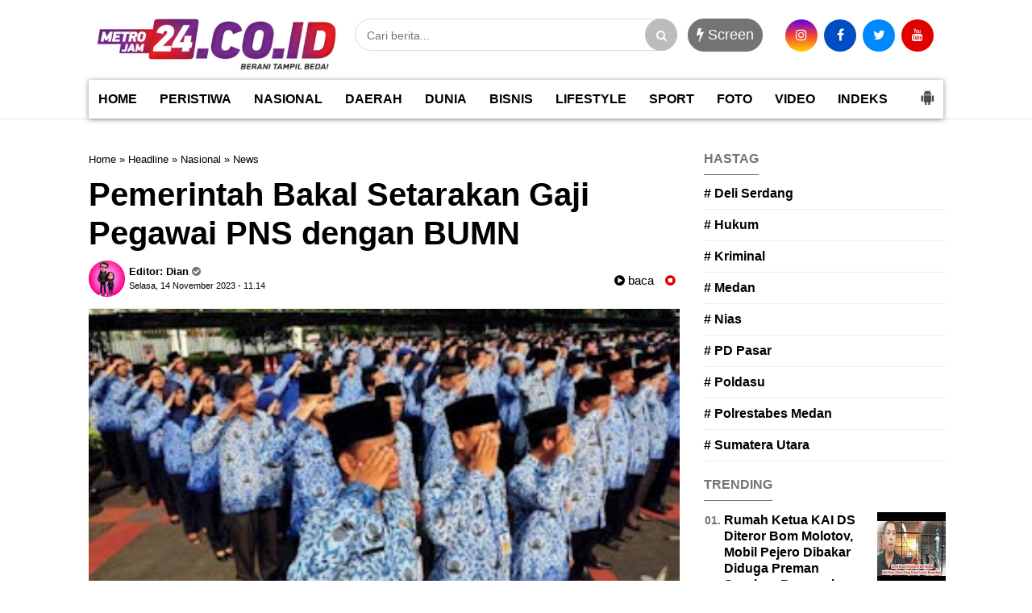

--- FILE ---
content_type: text/html; charset=utf-8
request_url: https://www.google.com/recaptcha/api2/aframe
body_size: 268
content:
<!DOCTYPE HTML><html><head><meta http-equiv="content-type" content="text/html; charset=UTF-8"></head><body><script nonce="q4PPwxJy87lRq6zc4MJwMA">/** Anti-fraud and anti-abuse applications only. See google.com/recaptcha */ try{var clients={'sodar':'https://pagead2.googlesyndication.com/pagead/sodar?'};window.addEventListener("message",function(a){try{if(a.source===window.parent){var b=JSON.parse(a.data);var c=clients[b['id']];if(c){var d=document.createElement('img');d.src=c+b['params']+'&rc='+(localStorage.getItem("rc::a")?sessionStorage.getItem("rc::b"):"");window.document.body.appendChild(d);sessionStorage.setItem("rc::e",parseInt(sessionStorage.getItem("rc::e")||0)+1);localStorage.setItem("rc::h",'1768634283083');}}}catch(b){}});window.parent.postMessage("_grecaptcha_ready", "*");}catch(b){}</script></body></html>

--- FILE ---
content_type: text/javascript; charset=UTF-8
request_url: https://www.metro24jam.co.id/feeds/posts/default/-/News?alt=json-in-script&callback=related_results_labels&max-results=4
body_size: 11467
content:
// API callback
related_results_labels({"version":"1.0","encoding":"UTF-8","feed":{"xmlns":"http://www.w3.org/2005/Atom","xmlns$openSearch":"http://a9.com/-/spec/opensearchrss/1.0/","xmlns$blogger":"http://schemas.google.com/blogger/2008","xmlns$georss":"http://www.georss.org/georss","xmlns$gd":"http://schemas.google.com/g/2005","xmlns$thr":"http://purl.org/syndication/thread/1.0","id":{"$t":"tag:blogger.com,1999:blog-1664171347429173898"},"updated":{"$t":"2026-01-17T07:58:29.473+07:00"},"category":[{"term":"Headline"},{"term":"Daerah"},{"term":"Peristiwa"},{"term":"Nasional"},{"term":"Video"},{"term":"News"},{"term":"Polrestabes Medan"},{"term":"Hukum"},{"term":"Lifestyle"},{"term":"Kriminal"},{"term":"Polda Sumut"},{"term":"Jasa Raharja"},{"term":"Headline Nasional"},{"term":"Pemko Medan"},{"term":"PN Medan"},{"term":"Jasa Raharja Sumut"},{"term":"KPK"},{"term":"Polres Tanah Karo"},{"term":"Medan"},{"term":"Poldasu"},{"term":"Ekonomi"},{"term":"Dunia"},{"term":"Judi Tembak Ikan"},{"term":"Polres Pelabuhan Belawan"},{"term":"Headline news"},{"term":"Pemilu"},{"term":"Pemilu 2024"},{"term":"KPU"},{"term":"Polresta Deliserdang"},{"term":"Polsek Patumbak"},{"term":"Polsek Percut Seituan"},{"term":"Tanah Karo"},{"term":"Polres Dairi"},{"term":"PD Pasar Kota Medan"},{"term":"Sumut"},{"term":"DPRD Medan"},{"term":"Polsek Sunggal"},{"term":"Cabul"},{"term":"Advokat"},{"term":"Kejatisu"},{"term":"Anak"},{"term":"Anggur Vigour"},{"term":"Covid-19"},{"term":"Polsek Medan Baru"},{"term":"Judi"},{"term":"PBH Peradi Deliserdang"},{"term":"Prabowo-Gibran"},{"term":"Deliserdang"},{"term":"Dishub Medan"},{"term":"Polisi"},{"term":"Polres Asahan"},{"term":"Polsek Medan Kota"},{"term":"Polsek Pancur Batu"},{"term":"Polsek Medan Area"},{"term":"Propam Poldasu"},{"term":"David Putranegoro"},{"term":"Kejari Medan"},{"term":"OKP"},{"term":"Polres Sergai"},{"term":"Polres Tanjung Balai"},{"term":"Sport"},{"term":"Wartawan"},{"term":"Arisan Online"},{"term":"Jong Nam Liong"},{"term":"Kapoldasu"},{"term":"PPA"},{"term":"PUD Pasar Kota Medan"},{"term":"Pasar Marelan"},{"term":"Percut Seituan"},{"term":"Polda Aceh"},{"term":"Satpol PP Medan"},{"term":"Simalungun"},{"term":"Abang Becak"},{"term":"DPD F SPTI-K SPSI Sumut"},{"term":"Dinas PPPA Sumut"},{"term":"Ditembak"},{"term":"Ditreskrimum Poldasu"},{"term":"Genk Motor"},{"term":"Judi Online"},{"term":"Jumat Barokah"},{"term":"LMPC"},{"term":"PN Lubuk Pakam"},{"term":"Pancur Batu"},{"term":"Partai Demokrat"},{"term":"Peradi"},{"term":"Pilpres2024"},{"term":"Polres Aceh Timur"},{"term":"Polsek Medan Timur"},{"term":"Asuransi Generali"},{"term":"Bobby Nasution"},{"term":"Ibu Bhayangkari"},{"term":"Jukir Kota Medan"},{"term":"Kejari Sergai"},{"term":"MK"},{"term":"Pengacara"},{"term":"Polres Labusel"},{"term":"Polres Langkat"},{"term":"Ponpes Mazilah Darusallam"},{"term":"SMSI Deliserdang"},{"term":"Sumatera Utara"},{"term":"Sunggal"},{"term":"APPSINDO"},{"term":"Asahan"},{"term":"BMI Kota Medan"},{"term":"Bank BRI"},{"term":"Dairi"},{"term":"Delitua"},{"term":"Dinas PKP2R"},{"term":"Dinas PPKB Sumut"},{"term":"KDRT"},{"term":"KITA"},{"term":"Kecamatan Medan Timur"},{"term":"Komplek Asia Mega Mas"},{"term":"Medan Johor"},{"term":"Meja Panjang Lawyer Club"},{"term":"PT Atakana Company"},{"term":"PUJAKETARUB"},{"term":"Pemkab Deliserdang"},{"term":"Politik"},{"term":"Polres Binjai"},{"term":"Polsek Delitua"},{"term":"Polsek Medan Barat"},{"term":"Polsek Medan Tembung"},{"term":"Sabu"},{"term":"Sibolangit"},{"term":"dr T Amri Fadli"},{"term":"BT"},{"term":"Bangunan Liar"},{"term":"Bank OCBC"},{"term":"Batubara"},{"term":"Bisnis"},{"term":"DLH Sumut"},{"term":"DPD LSM Penjara Sumut"},{"term":"Deli Serdang"},{"term":"Desa Durin Simbelang"},{"term":"Featured"},{"term":"Headlinne"},{"term":"Kelurahan Kwala Bekala"},{"term":"Kelurahan Sidorejo Hilir"},{"term":"Lawyer"},{"term":"Lulu.id \u0026 Silium.id"},{"term":"Nias Selatan"},{"term":"PB PASU"},{"term":"PD Pasar"},{"term":"Patumbak"},{"term":"Pemkab Deli Serdang"},{"term":"Pemprovsu"},{"term":"Pengadilan Agama Medan"},{"term":"Perampok"},{"term":"Polres Deliserdang"},{"term":"Polres Palas"},{"term":"Preman"},{"term":"Rohingya"},{"term":"Satpol PP Deliserdang"},{"term":"Sergai"},{"term":"Tanjung Morawa"},{"term":"Tawuran"},{"term":"Vaksinasi"},{"term":"Wa Pesek"},{"term":"ASN"},{"term":"ATR\/BPN Sumut"},{"term":"Al Hidayah"},{"term":"BUMN"},{"term":"Bandar Narkoba"},{"term":"Brimobdasu"},{"term":"Corona"},{"term":"Desa Bangun Sari"},{"term":"Dinas Perkim Medan"},{"term":"Galaxy Team"},{"term":"Hamparan Perak"},{"term":"Israel"},{"term":"Jalan Halat"},{"term":"Jalan Sutrisno"},{"term":"Kasus Cabul"},{"term":"Kecamatan Medan Perjuangan"},{"term":"Lakalantas"},{"term":"Madina"},{"term":"Mafia Tanah"},{"term":"Mandailing Natal"},{"term":"Medan Tembung"},{"term":"PN Kisaran"},{"term":"PPKM"},{"term":"PT Allianz Life Indonesia"},{"term":"Pembunuhan"},{"term":"Penganiayan"},{"term":"Perlindungan Anak"},{"term":"Pilkades"},{"term":"Polres Nias Selatan"},{"term":"Prapid"},{"term":"Pusat Pasar Medan"},{"term":"Sahabat Sejati"},{"term":"Stunting"},{"term":"Tembung"},{"term":"Topan Ginting"},{"term":"Wartawan dianiaya preman PT Universal Gloves"},{"term":"APPSINDO Medan"},{"term":"Abang Betor"},{"term":"BLiPSI"},{"term":"BPJS Kesehatan"},{"term":"Bacaleg"},{"term":"Bakti Sosial"},{"term":"Bank"},{"term":"Bank Sumut"},{"term":"Bawaslu"},{"term":"Bawaslu Medan"},{"term":"Begal"},{"term":"Binjai"},{"term":"Bintang Muda Indonesia"},{"term":"Biru-Biru"},{"term":"DPC Partai Demokrat"},{"term":"DPD BMI Sumut"},{"term":"DPRD Deliserdang"},{"term":"Debtcollector"},{"term":"Demo ke Kejatisu"},{"term":"Desa Sampali"},{"term":"Dinas P2KB"},{"term":"Disnaker Medan"},{"term":"Ditjen Pajak"},{"term":"Eksekusi rumah Jalan Gandhi"},{"term":"Forum Bhineka Nasional"},{"term":"Galang"},{"term":"Gaza"},{"term":"Gery Sutjipto"},{"term":"Giant"},{"term":"Gubernur Sumut"},{"term":"Gubsu Edy"},{"term":"IPK"},{"term":"IPK Pancur Batu"},{"term":"Ibu Dokter"},{"term":"Investasi Bodong"},{"term":"Jalan Bilal Medan"},{"term":"Jalan Starban"},{"term":"Judi Slot"},{"term":"Judi Togel"},{"term":"KPKNL"},{"term":"KPU Sumut"},{"term":"KPUM"},{"term":"Kabupaten Asahan"},{"term":"Kapolrestabes Medan"},{"term":"Kasus penipuan dan penggelapan"},{"term":"Kecamatan Beringin"},{"term":"Kejari Simalungun"},{"term":"Kelurahan Delitua"},{"term":"Kelurahan Stabat Baru"},{"term":"Klaim Asuransi"},{"term":"Komisi Yudisial"},{"term":"Komunitas Indonesia Tionghoa"},{"term":"Korupsi Topan"},{"term":"Kriminalisasi"},{"term":"LI BAPAN RI"},{"term":"LI BAPAN RI Sumut"},{"term":"LPA Deliserdang"},{"term":"Labuhan Deli"},{"term":"Labura"},{"term":"Law Office"},{"term":"Leasing"},{"term":"MMTC"},{"term":"Mahasiswa"},{"term":"Malin Kundang"},{"term":"Maling"},{"term":"Malpraktek"},{"term":"Marelan"},{"term":"Marga Panjaitan"},{"term":"Medan Utara"},{"term":"Medan Zoo"},{"term":"Menteng7"},{"term":"Multatuli"},{"term":"Nasional."},{"term":"Nias"},{"term":"OJK"},{"term":"PBG"},{"term":"PETI"},{"term":"PK5"},{"term":"PKN"},{"term":"PN Rantau Parapat"},{"term":"PN Sei Rampah"},{"term":"PN Simalungun"},{"term":"PNS"},{"term":"PPKM Darurat"},{"term":"PT Ace Hardware Indonesia"},{"term":"PT Medan"},{"term":"PT Universal Gloves"},{"term":"Palestina"},{"term":"Partai Nasdem"},{"term":"Pasar 7 Tembung"},{"term":"Patumbak II"},{"term":"Pelecehan Seksual"},{"term":"Pemko Tebing Tinggi"},{"term":"Pemkot Binjai"},{"term":"Peris#"},{"term":"Perumahan Micro Village"},{"term":"Phakpak Barat"},{"term":"Pilkada Serentak"},{"term":"Pilpres"},{"term":"Polres Batubara"},{"term":"Polres Pematang Siantar"},{"term":"Polres Tebing Tinggi"},{"term":"Polsek Firdaus"},{"term":"Polsek Helvetia"},{"term":"Polsek Medan Labuhan"},{"term":"Polsek Medan Tuntungan"},{"term":"Polsek Perbaungan"},{"term":"Polsek Prapat Janji"},{"term":"Polsek Tanjung Morawa"},{"term":"Pornografi"},{"term":"Predator Anak"},{"term":"RS Adam Malik"},{"term":"RSIA"},{"term":"RSUD Pancurbatu"},{"term":"Ramadhan"},{"term":"SMAN 6 Medan"},{"term":"SPSI"},{"term":"Sampali"},{"term":"Sei Rampah"},{"term":"Senpi"},{"term":"Setia Budi"},{"term":"Sicanang-Belawan"},{"term":"Silaturahmi"},{"term":"Sukamaju Sunggal"},{"term":"Suwarno Kelapa"},{"term":"TIONGHOA"},{"term":"TNI AD"},{"term":"Tanjung Anom"},{"term":"Tanjung Selamat"},{"term":"Toke Perabot"},{"term":"UMKM Opak Ubi"},{"term":"UU ITE"},{"term":"UU Pers"},{"term":"Vihara"},{"term":"Viral"},{"term":"WAPESEK"},{"term":"Walikota Medan"},{"term":"AHM"},{"term":"AKBP Afdhal Junaidi"},{"term":"AKBP Yasir Ahmadi"},{"term":"AKP Ibrahim Sopi"},{"term":"ASL Voyager"},{"term":"ASPPAL"},{"term":"Adi Warman Lubis"},{"term":"Alfalah VI"},{"term":"Amaliun"},{"term":"Anak keterbelakangan mental"},{"term":"Angkot"},{"term":"Antar pulang anak keterbelakangan mental"},{"term":"BARMADES"},{"term":"BBHAR"},{"term":"BBM"},{"term":"BEMNUS"},{"term":"BEMNUS Sumut"},{"term":"BGN"},{"term":"BLiSPI"},{"term":"BPJS Ketenagakerjaan"},{"term":"BPN Deliserdang"},{"term":"BPN Sumut"},{"term":"Babinsa"},{"term":"Balita"},{"term":"Bandar Baru"},{"term":"Bandar Narkoba Bangsal"},{"term":"Bank Sampah"},{"term":"Bansos"},{"term":"Bantuan Sosial"},{"term":"Bapak-anak"},{"term":"Barak Narkoba"},{"term":"Bareskrim Polri"},{"term":"Becak Hantu"},{"term":"Billiar"},{"term":"Bocah SD"},{"term":"Brigadir As"},{"term":"Buka Puasa Bersama"},{"term":"Bunda Indah"},{"term":"Bundir"},{"term":"Buruh"},{"term":"Buya Dahrul"},{"term":"CI Plus"},{"term":"CPNS"},{"term":"Camat Besitang"},{"term":"Camat Medan Helvetia"},{"term":"Camat Medan Perjuangan"},{"term":"Candi"},{"term":"Choki"},{"term":"Choky"},{"term":"Cukai"},{"term":"D'Red KTV"},{"term":"DISPENDA sumut"},{"term":"DKC Kota Medan"},{"term":"DPC KAI Kota Medan"},{"term":"DPC KWRI Siantar Simalungun"},{"term":"DPC PERADI Deli serdang"},{"term":"DPD Bali"},{"term":"DPD Bapera Sumut"},{"term":"DPD Garda"},{"term":"DPD MDI Sumut"},{"term":"DPN PERADI"},{"term":"DPRD Sergai"},{"term":"DPRRI"},{"term":"DPW GPMN Sumut"},{"term":"DPW NASDEM Sumut"},{"term":"DReds KTV And Club"},{"term":"Daera"},{"term":"Darul Arafah Raya"},{"term":"Datuk Kabu"},{"term":"Debtcollektor"},{"term":"Demo KPK"},{"term":"Desa Bandar Meriah"},{"term":"Desa Emplasmen"},{"term":"Desa Martelu"},{"term":"Desa Medan Estate"},{"term":"Desa Seumanah Jaya"},{"term":"Dibakar"},{"term":"Dinas LH Deliserdang"},{"term":"Dinas LH Sumut"},{"term":"Dinas PUPR Provsu"},{"term":"Dinas Penanaman Modal Medan"},{"term":"Dinas Pendidikan Deliserdang"},{"term":"Ditpolairud"},{"term":"Ditresnarkoba Poldasu"},{"term":"Dojjo Platinum Bandar Setia"},{"term":"Dokter pelakor"},{"term":"Donor Darah"},{"term":"Driver Online"},{"term":"Driver Taxi Online Dirampok di Medan"},{"term":"Dugaan Penjualanan Anak Bayi"},{"term":"Dukun Santet"},{"term":"Durin Simbelang"},{"term":"Dusun 15 Sei Semayang"},{"term":"Dusun XV Sei Semayang"},{"term":"Eco Enzym"},{"term":"Edy Tanjaya"},{"term":"Erafone"},{"term":"FAJI"},{"term":"FBI"},{"term":"FBN"},{"term":"FKPPI Sumut"},{"term":"Flamboyan II"},{"term":"Forum Batak Intelektual"},{"term":"Forwaka Sumut"},{"term":"GOR Pancing"},{"term":"GP"},{"term":"GP Anshor Tebing Tinggi"},{"term":"Gabe wely"},{"term":"Gayo Lues"},{"term":"Gedung Warenhuis"},{"term":"Gempa"},{"term":"Gerombolan Sepeda"},{"term":"Gong Xi Fa Chai"},{"term":"Grib Medan Deli"},{"term":"Guru Besar Hukum Pidana Unpab"},{"term":"Guru SD"},{"term":"Guru Sumatera Utara"},{"term":"H Anif"},{"term":"HAM"},{"term":"HM Husni"},{"term":"HNSI Medan"},{"term":"Haji 2024"},{"term":"Hakim"},{"term":"Handphone"},{"term":"Hari Pahlawan Nasional."},{"term":"Hari Sumpah Pemuda"},{"term":"Helvetia"},{"term":"Hiburan Malam Medan"},{"term":"Higgs Domino"},{"term":"Higs Domino"},{"term":"Himmah Medan"},{"term":"Hotel"},{"term":"Hotel Radisson"},{"term":"Hutajulu"},{"term":"Hutama Karya"},{"term":"Hutan Kanal"},{"term":"ICMI"},{"term":"IKN"},{"term":"IMB"},{"term":"Ibadah"},{"term":"Ibu Pengajian"},{"term":"Idul Adha"},{"term":"Idul Fitri"},{"term":"India"},{"term":"Indra Kenz"},{"term":"JPKP Sumut"},{"term":"Jalan Amaliun"},{"term":"Jalan Badur"},{"term":"Jalan Dipanegara"},{"term":"Jalan Dwikora"},{"term":"Jalan Flamboyan 2"},{"term":"Jalan H Anif"},{"term":"Jalan Imam Bonjol"},{"term":"Jalan M Basyir"},{"term":"Jalan Mahkamah"},{"term":"Jalan Ringroad"},{"term":"Jalan Setia Budi"},{"term":"Jalan Sisingamangaraja"},{"term":"Jalan Tangguk Bongkar 2"},{"term":"Jalan Timor"},{"term":"Jalan Timor 2"},{"term":"Jalan Tol"},{"term":"Jalan Wakaf"},{"term":"Jalan timor baru 2"},{"term":"Jansen"},{"term":"Jawa Keturunan Sumatera"},{"term":"Jembatan Merah"},{"term":"Jewel Villas"},{"term":"Jiwel Garden"},{"term":"Jokowi"},{"term":"KAMASU"},{"term":"KAMKA"},{"term":"KIP"},{"term":"KPI"},{"term":"KTV DBlues"},{"term":"KTV Empire"},{"term":"Kabupaten Batubara"},{"term":"Kabupaten Gayo Lues"},{"term":"Kabupaten Langkat"},{"term":"Kades"},{"term":"Kadis LH Provsu"},{"term":"Kadis PKP2R"},{"term":"Kalpataru"},{"term":"Kamtibmas"},{"term":"Kantor Geopark Kaldera Toba"},{"term":"Kantor Walikota Medan"},{"term":"Kanwil Kemenkumham"},{"term":"Kapolri"},{"term":"Kapolsek Martoba Siantar"},{"term":"Kasus Korupsi Pusjesmas di Labuhan Batu"},{"term":"Kasus Pembakaran Rumah"},{"term":"Keadilan"},{"term":"Keamanan"},{"term":"Keamanan Ramadhan"},{"term":"Kebakaran"},{"term":"Kecamatan Mardingding"},{"term":"Kecamatan Medan Denai"},{"term":"Kecamtan Sibolangit"},{"term":"Kecantikan"},{"term":"Kegiatan Punggahan"},{"term":"Kejahatan"},{"term":"Kejaksaan"},{"term":"Kejari Asahan"},{"term":"Kejari Deliserdang"},{"term":"Kejari Gunung Sitoli"},{"term":"Kepala Toko"},{"term":"Kepling"},{"term":"Kerja Sama"},{"term":"Ketertiban Masyarakat"},{"term":"Ketua Buruh"},{"term":"Ketua Karang Taruna Medan"},{"term":"Ketua OKP"},{"term":"Kisaran"},{"term":"Kisaran Naga"},{"term":"Kisaran Timur"},{"term":"Klinik DMC"},{"term":"Klinik Ganesha"},{"term":"Kodam I\/BB"},{"term":"Kodim Tanah Karo"},{"term":"Kolaborasi"},{"term":"Kombes Pol Gidion Arif Setiawan"},{"term":"Komisioner KPU Sumut"},{"term":"Komnas HAM"},{"term":"Komunitas Sahabat Alumni SMPN 9\/11 Medan"},{"term":"Komunitas Satu Hati"},{"term":"Korban salah tangkap"},{"term":"Korupsi"},{"term":"Korupsi Jalan Sipiongot"},{"term":"Kota Galuh"},{"term":"Krypton"},{"term":"Kuala Lumpur"},{"term":"Kuhi Cafe"},{"term":"Kurator"},{"term":"Kutalimbaru"},{"term":"LGBT"},{"term":"LPSK"},{"term":"LSM Penjara"},{"term":"LVRI"},{"term":"Labuhanbatu"},{"term":"Laklantas"},{"term":"Lampu Taman"},{"term":"Leasing Buana Finance"},{"term":"Lingkungan Hidup"},{"term":"Lions Club Medan Merdeka"},{"term":"Longsor"},{"term":"Luah Canu Cafe"},{"term":"Luka Bakar"},{"term":"Lukman"},{"term":"MBG"},{"term":"MK MKMK"},{"term":"MMC"},{"term":"MPLC"},{"term":"MRI.id"},{"term":"Mabes Polri"},{"term":"Mahasiswi"},{"term":"Majelis Dakwah Islamiyah"},{"term":"Makmur Wijaya"},{"term":"Maling Mobil"},{"term":"Maling Spion"},{"term":"Maling sepeda motor"},{"term":"Marindal Heboh"},{"term":"Marketplace"},{"term":"Mazilah"},{"term":"Medan Area"},{"term":"Medan Baru"},{"term":"Medan Deli"},{"term":"Medan Krio"},{"term":"Medan Lawyer FC Cup II"},{"term":"Medan Timur"},{"term":"Meja Panjang"},{"term":"Menkopolhukam"},{"term":"Menteri Koperasi Indonesia"},{"term":"Merek"},{"term":"Mesjid Al Hidayah"},{"term":"Mesum"},{"term":"Metta Kasih"},{"term":"Minyak Solar Illegal"},{"term":"Mkes"},{"term":"Mobil Sedan"},{"term":"Mrs X"},{"term":"Muda Mudi Efrata"},{"term":"Muhammad Prasetyadi"},{"term":"Muslim Motor Community"},{"term":"Mwdan Area"},{"term":"Namo Gajah"},{"term":"Nasabah"},{"term":"Natal Dan Tahun Baru"},{"term":"Ngumban Surbakti"},{"term":"Novel Suhendri"},{"term":"OTK"},{"term":"OTT KPK"},{"term":"OTT KPK RI"},{"term":"Odong-odong"},{"term":"Oknum Pengacara dilapor"},{"term":"Olahraga Bersama"},{"term":"Oloan Seroyah Butar-Butar"},{"term":"Onslag"},{"term":"Ops Yustisi"},{"term":"Otto Hasibuan"},{"term":"PAUD"},{"term":"PBB"},{"term":"PDAM Tirta Malem"},{"term":"PDIP Sumut"},{"term":"PEN"},{"term":"PERADI RBA"},{"term":"PFI Perjuangan"},{"term":"PKPU"},{"term":"PLN"},{"term":"PLN Medan"},{"term":"PLN Tanjung Morawa"},{"term":"PMI"},{"term":"PN Pembantu Lubuk Pakam"},{"term":"PPKBM"},{"term":"PPKHI Sumut"},{"term":"PPM Sumut"},{"term":"PPPA Sumut"},{"term":"PSMS"},{"term":"PT ACC"},{"term":"PT Growth Sumatra"},{"term":"PT HK"},{"term":"PT IKD"},{"term":"PT Inter Global Maritim"},{"term":"PT JSI"},{"term":"PT Kinantan Medan Indonesia"},{"term":"PT PIR"},{"term":"PT Telkom"},{"term":"PT WOM Finance"},{"term":"PTPN II"},{"term":"PTPN III"},{"term":"PW GP Anshor Sumut"},{"term":"PWI Sumut"},{"term":"Padang Lawas"},{"term":"Pak Kulit"},{"term":"Pak Selamat"},{"term":"Pakpak Bharat"},{"term":"Parkir"},{"term":"Parkir Liar"},{"term":"Parkir RSUD Djoelham"},{"term":"Parkir RSUD PIRNGADI MEDAN"},{"term":"Parkiran"},{"term":"Partai Buruh"},{"term":"Partai Gerindra"},{"term":"Partai Ummat"},{"term":"Pasar Kp Lalang"},{"term":"Pasar Kwala Bekala"},{"term":"Pasar Malam"},{"term":"Pasar Sembada"},{"term":"Pasutri Kasus Pemalsuan Tanda Tangan"},{"term":"Pedagang Buah"},{"term":"Pejuang Bravo5"},{"term":"Pelakor"},{"term":"Pelatih Billiard"},{"term":"Pelindo"},{"term":"Pematang Siantar"},{"term":"Pemerkosaan"},{"term":"Pemkot Medan"},{"term":"Pemuda Pancasila"},{"term":"Pencurian"},{"term":"Pendeta"},{"term":"Pendidikan"},{"term":"Penertiban"},{"term":"Pengacara Gadungan"},{"term":"Pengadilan Tinggi Medan"},{"term":"Pengawal Merah Putih"},{"term":"Penggelapan"},{"term":"Penggelapan Besi"},{"term":"Perempuan LC"},{"term":"Perkebunan Sawit"},{"term":"Perkosaan"},{"term":"Perlak"},{"term":"Pertamina"},{"term":"Perum Rorinata"},{"term":"Perumnas Mandala"},{"term":"Perusahaan Asuransi"},{"term":"Pesawat Tempur"},{"term":"Pinang Baris"},{"term":"Pining"},{"term":"Platinum High KTV"},{"term":"Poldasu di demo"},{"term":"Polisi Rentenir"},{"term":"Polres Mandailing Natal"},{"term":"Polres Simalungun"},{"term":"Polri Presisi"},{"term":"Polsek Belawan"},{"term":"Polsek Hamparan Perak"},{"term":"Polsek Labuhan Ruku"},{"term":"Polsek Lingga Bayu"},{"term":"Polsek Pagar Merbau"},{"term":"Polsek Perdagangan"},{"term":"Polsek Pulau-Pulau Baru"},{"term":"Ponsel"},{"term":"Pos Penyekatan"},{"term":"Predaror Anak"},{"term":"Presiden"},{"term":"Prokes"},{"term":"Proyek Jalan Tapsel"},{"term":"Pujakesuma"},{"term":"Pujakesuma Sumut"},{"term":"Pulo Padang"},{"term":"Pulobrayan"},{"term":"Punggahan"},{"term":"Qurban"},{"term":"RKLA"},{"term":"RS Murni Teguh"},{"term":"RS Pirngadi Medan"},{"term":"RS Royal Prima"},{"term":"RSU Pirngadi Medan"},{"term":"RSUD Sumbawa"},{"term":"Ramadan"},{"term":"Ramadhan 1446 H"},{"term":"Ratu Entok"},{"term":"Razia Narkoba"},{"term":"Razman Arif Nasution"},{"term":"Rp 221 Juta"},{"term":"Rudenim Belawan"},{"term":"SBY"},{"term":"SH. MH"},{"term":"SL"},{"term":"SLC"},{"term":"SMA Negeri"},{"term":"SMAN1 Kabanjahe"},{"term":"SMP"},{"term":"SNI"},{"term":"SPMI Sumut"},{"term":"SPPG"},{"term":"SPRI"},{"term":"SPRI Sumut"},{"term":"SPTI"},{"term":"STIKes Baru Dolok Sanggul"},{"term":"STM Hilir"},{"term":"Sampah"},{"term":"Samsat Medan Selatan"},{"term":"Santri"},{"term":"Sat Narkoba Polrestabes Medan"},{"term":"Sate Padang"},{"term":"Satu Hati"},{"term":"Selebgram"},{"term":"Sembako"},{"term":"Senjata Api"},{"term":"Sentraland"},{"term":"Sepatu"},{"term":"Sertifkat Tanah Elektronik"},{"term":"Sialang Muda"},{"term":"Siborongborong CU"},{"term":"Sidikalang"},{"term":"Simpati Empat Asahan"},{"term":"Sinambela"},{"term":"Siosar"},{"term":"Sipas Cafe"},{"term":"Sisingamangaraja XII"},{"term":"Siswi SMA"},{"term":"Siswi SMK"},{"term":"Siswi SMP"},{"term":"Siti Nurbaya"},{"term":"Skyview Apartemen"},{"term":"Sodomi"},{"term":"Solidaritas"},{"term":"Sosialisasi Narkoba"},{"term":"Spesialis Curanmor"},{"term":"Suap Rp 15 Juta"},{"term":"Success fee"},{"term":"Sumpah Pemuda"},{"term":"Sumut Bermartabat"},{"term":"Sungai Barang Natal"},{"term":"Supir"},{"term":"TAPUT"},{"term":"THN AMIN Sumut"},{"term":"TK Asia Baru"},{"term":"TKI"},{"term":"TNI"},{"term":"TNI AU"},{"term":"Taekwondo"},{"term":"Tahun Baru Imlek"},{"term":"Talun KENAS"},{"term":"Tambang Illegal"},{"term":"Tanah 600"},{"term":"Tanah Karo Motocross \u0026 Grasstrack 2025"},{"term":"Tanah Longsor"},{"term":"Tandem Hilir"},{"term":"Tanjung Balai"},{"term":"Tanjung Gusta"},{"term":"Tapsel"},{"term":"Tari Saman"},{"term":"Tasikmalaya"},{"term":"Taspen"},{"term":"Tausiyah"},{"term":"Tembak Ikan"},{"term":"Tembak Mati"},{"term":"Tembakau  Terbakar"},{"term":"Teror Bom"},{"term":"Teror Bom Molotov"},{"term":"Tewas dipukul helm"},{"term":"Tiga Panah"},{"term":"Timbul Limbong"},{"term":"Timezone"},{"term":"Timnas Pelajar"},{"term":"Titikuning"},{"term":"Tol Binjai-Stabat"},{"term":"Tolak Ekseskusi"},{"term":"Tolak Konser Honne"},{"term":"Tongging"},{"term":"Tukang Becak"},{"term":"Tukang Tahu"},{"term":"Tuntungan"},{"term":"UINSU"},{"term":"UNHCR"},{"term":"UNIVA"},{"term":"UNPRI"},{"term":"USU"},{"term":"Uang Palsu"},{"term":"Ubi"},{"term":"Unimed"},{"term":"Universitas Nommensen"},{"term":"Universitas Quality Berastagi"},{"term":"Vaksin Covid 19"},{"term":"Vigour"},{"term":"WHO"},{"term":"Wakaf"},{"term":"Wakil Bupati Karo"},{"term":"Warga Dusun 3 Bekala"},{"term":"Wisma Sibayak"},{"term":"YBMM Sumut"},{"term":"YLKI"},{"term":"Yasir Ahmadi"},{"term":"Yuskin Sahdan"},{"term":"Yuu Contempo"},{"term":"anak aniaya ibu kandung"},{"term":"apartemen"},{"term":"bagya city"},{"term":"bangunan siluman"},{"term":"citra land"},{"term":"city view"},{"term":"dokter lp"},{"term":"e-parking"},{"term":"h"},{"term":"imum mukim"},{"term":"inDriver"},{"term":"kurban asyik tanpa plastik"},{"term":"minyak oplosan"},{"term":"mobil bodong"},{"term":"nek siti nurbaya siregar"},{"term":"oknum notaris tersangka kasus tipu gelap"},{"term":"oloan butar-butar"},{"term":"pakpakbharat"},{"term":"vaksinasi covid19"},{"term":"yayasan panti asuhan"}],"title":{"type":"text","$t":"Metro24Jam.co.id"},"subtitle":{"type":"html","$t":"Metro 24 Jam, portal berita terkini dan terupdate."},"link":[{"rel":"http://schemas.google.com/g/2005#feed","type":"application/atom+xml","href":"https:\/\/www.metro24jam.co.id\/feeds\/posts\/default"},{"rel":"self","type":"application/atom+xml","href":"https:\/\/www.blogger.com\/feeds\/1664171347429173898\/posts\/default\/-\/News?alt=json-in-script\u0026max-results=4"},{"rel":"alternate","type":"text/html","href":"https:\/\/www.metro24jam.co.id\/search\/label\/News"},{"rel":"hub","href":"http://pubsubhubbub.appspot.com/"},{"rel":"next","type":"application/atom+xml","href":"https:\/\/www.blogger.com\/feeds\/1664171347429173898\/posts\/default\/-\/News\/-\/News?alt=json-in-script\u0026start-index=5\u0026max-results=4"}],"author":[{"name":{"$t":"Redaksi1"},"uri":{"$t":"http:\/\/www.blogger.com\/profile\/17297572140662795154"},"email":{"$t":"noreply@blogger.com"},"gd$image":{"rel":"http://schemas.google.com/g/2005#thumbnail","width":"32","height":"32","src":"\/\/blogger.googleusercontent.com\/img\/b\/R29vZ2xl\/AVvXsEjp24SNnYtIbSf5EMK2KdlzZKCb53MuaQkf3-mIhHnv4E2LrvnJc8yJap37QXOolpW76J68Gj-RKestub0n7_SE6iJ03DdbFtoSsorj_BdawNjiB3y7p0QdcHaSWIb86SA\/s220\/icon+metro24jam.png"}}],"generator":{"version":"7.00","uri":"http://www.blogger.com","$t":"Blogger"},"openSearch$totalResults":{"$t":"437"},"openSearch$startIndex":{"$t":"1"},"openSearch$itemsPerPage":{"$t":"4"},"entry":[{"id":{"$t":"tag:blogger.com,1999:blog-1664171347429173898.post-1580244561011840523"},"published":{"$t":"2025-09-19T19:01:00.001+07:00"},"updated":{"$t":"2025-09-19T19:01:58.723+07:00"},"category":[{"scheme":"http://www.blogger.com/atom/ns#","term":"Headline"},{"scheme":"http://www.blogger.com/atom/ns#","term":"News"}],"title":{"type":"text","$t":"Pemerintah Resmi Umumkan 17 Hari Libur Nasional 2026"},"content":{"type":"html","$t":"\u003Cdiv style=\"text-align: left;\"\u003E\u003Ctable align=\"center\" cellpadding=\"0\" cellspacing=\"0\" class=\"tr-caption-container\" style=\"margin-left: auto; margin-right: auto;\"\u003E\u003Ctbody\u003E\u003Ctr\u003E\u003Ctd style=\"text-align: center;\"\u003E\u003Ca href=\"https:\/\/blogger.googleusercontent.com\/img\/b\/R29vZ2xl\/AVvXsEgq4H_d0UVFa826sLSW3OPsLQXap7UT5KWcZBNRBRi2DVdJ6Pd9JBAAwFPuLuVimcOJUUuNEb4qlU7bQKAkWolhdtktkefu0DLZk1f85fsZy3Rj5pEjxa1BIhTNVGy7zdlii-eA3qCaWV51UOO-9bumjpuzjIHxBan_QtzfS20uA_LpS-IY-Bx4zAfCW6U\/s720\/1000020483.jpg\" imageanchor=\"1\" style=\"margin-left: auto; margin-right: auto;\"\u003E\u003Cimg border=\"0\" data-original-height=\"548\" data-original-width=\"720\" height=\"244\" src=\"https:\/\/blogger.googleusercontent.com\/img\/b\/R29vZ2xl\/AVvXsEgq4H_d0UVFa826sLSW3OPsLQXap7UT5KWcZBNRBRi2DVdJ6Pd9JBAAwFPuLuVimcOJUUuNEb4qlU7bQKAkWolhdtktkefu0DLZk1f85fsZy3Rj5pEjxa1BIhTNVGy7zdlii-eA3qCaWV51UOO-9bumjpuzjIHxBan_QtzfS20uA_LpS-IY-Bx4zAfCW6U\/s320\/1000020483.jpg\" width=\"320\" \/\u003E\u003C\/a\u003E\u003C\/td\u003E\u003C\/tr\u003E\u003Ctr\u003E\u003Ctd class=\"tr-caption\" style=\"text-align: center;\"\u003E\u003C\/td\u003E\u003C\/tr\u003E\u003C\/tbody\u003E\u003C\/table\u003E\u003Cbr \/\u003EJakarta – Pemerintah Indonesia telah resmi menetapkan 17 hari libur nasional untuk tahun 2026. Keputusan ini diumumkan melalui Surat Keputusan Bersama (SKB) empat menteri, yaitu Menteri Koordinator bidang Pembangunan Manusia dan Kebudayaan (Menko PMK), Menteri Agama, Menteri Pendayagunaan Aparatur Negara dan Reformasi Birokrasi (MenPANRB), serta Menteri Ketenagakerjaan, setelah melalui pembahasan di tingkat menteri.\u003C\/div\u003E\u003Cdiv style=\"text-align: left;\"\u003E\u0026nbsp;\u003C\/div\u003E\u003Cdiv style=\"text-align: left;\"\u003EMenko PMK Pratikno menjelaskan bahwa penetapan ini merujuk pada peraturan perundang-undangan yang berlaku, memastikan total 17 hari libur nasional untuk tahun 2026.\u003C\/div\u003E\u003Cdiv style=\"text-align: left;\"\u003E\u0026nbsp;\u003C\/div\u003E\u003Cdiv style=\"text-align: left;\"\u003ERincian 17 hari libur nasional tersebut adalah sebagai berikut:\u003C\/div\u003E\u003Cdiv style=\"text-align: left;\"\u003E\u0026nbsp;\u003C\/div\u003E\u003Cdiv style=\"text-align: left;\"\u003E1.\u0026nbsp;Kamis, 1 Januari 2026: Tahun Baru 2026 Masehi\u003C\/div\u003E\u003Cdiv style=\"text-align: left;\"\u003E\u003Cbr \/\u003E\u003C\/div\u003E\u003Cdiv style=\"text-align: left;\"\u003E2.\u0026nbsp;Jumat, 16 Januari 2026: Isra' Mi'raj Nabi Muhammad SAW\u003C\/div\u003E\u003Cdiv style=\"text-align: left;\"\u003E\u003Cbr \/\u003E\u003C\/div\u003E\u003Cdiv style=\"text-align: left;\"\u003E3.\u0026nbsp;Selasa, 17 Februari 2026: Tahun Baru Imlek 2577 Kongzili\u003C\/div\u003E\u003Cdiv style=\"text-align: left;\"\u003E\u003Cbr \/\u003E\u003C\/div\u003E\u003Cdiv style=\"text-align: left;\"\u003E4.\u0026nbsp;Kamis, 19 Maret 2026: Hari Suci Nyepi (Tahun Baru Saka 1948)\u003C\/div\u003E\u003Cdiv style=\"text-align: left;\"\u003E\u003Cbr \/\u003E\u003C\/div\u003E\u003Cdiv style=\"text-align: left;\"\u003E5.\u0026nbsp;Sabtu, 21 Maret 2026: Idul Fitri 1477 Hijriah\u003C\/div\u003E\u003Cdiv style=\"text-align: left;\"\u003E\u003Cbr \/\u003E\u003C\/div\u003E\u003Cdiv style=\"text-align: left;\"\u003E6.\u0026nbsp;Minggu, 22 Maret 2026: Idul Fitri 1477 Hijriah\u003C\/div\u003E\u003Cdiv style=\"text-align: left;\"\u003E\u003Cbr \/\u003E\u003C\/div\u003E\u003Cdiv style=\"text-align: left;\"\u003E7.\u0026nbsp;Jumat, 3 April 2026: Wafat Yesus Kristus\u003C\/div\u003E\u003Cdiv style=\"text-align: left;\"\u003E\u003Cbr \/\u003E\u003C\/div\u003E\u003Cdiv style=\"text-align: left;\"\u003E8.\u0026nbsp;Minggu, 5 April 2026: Hari Kebangkitan Yesus Kristus (Paskah)\u003C\/div\u003E\u003Cdiv style=\"text-align: left;\"\u003E\u003Cbr \/\u003E\u003C\/div\u003E\u003Cdiv style=\"text-align: left;\"\u003E9.\u0026nbsp;Jumat, 1 Mei 2026: Hari Buruh Internasional\u003C\/div\u003E\u003Cdiv style=\"text-align: left;\"\u003E\u003Cbr \/\u003E\u003C\/div\u003E\u003Cdiv style=\"text-align: left;\"\u003E10.\u0026nbsp;Kamis, 14 Mei 2026: Kenaikan Yesus Kristus\u003C\/div\u003E\u003Cdiv style=\"text-align: left;\"\u003E\u003Cbr \/\u003E\u003C\/div\u003E\u003Cdiv style=\"text-align: left;\"\u003E11.\u0026nbsp;Rabu, 27 Mei 2026: Idul Adha 1447 Hijriah\u003C\/div\u003E\u003Cdiv style=\"text-align: left;\"\u003E\u003Cbr \/\u003E\u003C\/div\u003E\u003Cdiv style=\"text-align: left;\"\u003E12.\u0026nbsp;Minggu, 31 Mei 2026: Hari Raya Waisak 2570 Buddhist Era (BE)\u003C\/div\u003E\u003Cdiv style=\"text-align: left;\"\u003E\u003Cbr \/\u003E\u003C\/div\u003E\u003Cdiv style=\"text-align: left;\"\u003E13.\u0026nbsp;Senin, 1 Juni 2026: Hari Lahir Pancasila\u003C\/div\u003E\u003Cdiv style=\"text-align: left;\"\u003E\u003Cbr \/\u003E\u003C\/div\u003E\u003Cdiv style=\"text-align: left;\"\u003E14.\u0026nbsp;Selasa, 16 Juni 2026: 1 Muharam Tahun Baru Islam 1448 Hijriah\u003C\/div\u003E\u003Cdiv style=\"text-align: left;\"\u003E\u003Cbr \/\u003E\u003C\/div\u003E\u003Cdiv style=\"text-align: left;\"\u003E15.\u0026nbsp;Senin, 17 Agustus 2026: Proklamasi Kemerdekaan\u003C\/div\u003E\u003Cdiv style=\"text-align: left;\"\u003E\u003Cbr \/\u003E\u003C\/div\u003E\u003Cdiv style=\"text-align: left;\"\u003E16.\u0026nbsp;Selasa, 25 Agustus 2026: Maulid Nabi Muhammad SAW\u003C\/div\u003E\u003Cdiv style=\"text-align: left;\"\u003E\u003Cbr \/\u003E\u003C\/div\u003E\u003Cdiv style=\"text-align: left;\"\u003E17.\u0026nbsp;Jumat, 25 Desember 2026: Kelahiran Yesus Kristus (Natal)\u003C\/div\u003E\u003Cdiv style=\"text-align: left;\"\u003E\u0026nbsp;\u003C\/div\u003E\u003Cdiv style=\"text-align: left;\"\u003EMenteri PANRB Rini Widyantini menambahkan bahwa penetapan libur nasional ini akan diikuti dengan cuti bersama, khususnya bagi Aparatur Sipil Negara (ASN). Ketentuan cuti bersama ASN akan diatur lebih lanjut melalui Keputusan Presiden, sesuai dengan amanat Peraturan Pemerintah Nomor 11 Tahun 2017 yang telah diubah menjadi PP Nomor 17 Tahun 2020 tentang Manajemen Pegawai Negeri Sipil.\u003C\/div\u003E\u003Cdiv style=\"text-align: left;\"\u003E\u0026nbsp;\u003C\/div\u003E\u003Cdiv style=\"text-align: left;\"\u003EMenteri Agama Nasaruddin Umar menegaskan bahwa penetapan hari libur nasional ini telah mempertimbangkan aspek keadilan bagi seluruh umat beragama di Indonesia, dengan distribusi libur yang proporsional untuk perayaan keagamaan masing-masing.\u003C\/div\u003E"},"link":[{"rel":"edit","type":"application/atom+xml","href":"https:\/\/www.blogger.com\/feeds\/1664171347429173898\/posts\/default\/1580244561011840523"},{"rel":"self","type":"application/atom+xml","href":"https:\/\/www.blogger.com\/feeds\/1664171347429173898\/posts\/default\/1580244561011840523"},{"rel":"alternate","type":"text/html","href":"https:\/\/www.metro24jam.co.id\/2025\/09\/pemerintah-resmi-umumkan-17-hari-libur.html","title":"Pemerintah Resmi Umumkan 17 Hari Libur Nasional 2026"}],"author":[{"name":{"$t":"Redaksi1"},"uri":{"$t":"http:\/\/www.blogger.com\/profile\/17297572140662795154"},"email":{"$t":"noreply@blogger.com"},"gd$image":{"rel":"http://schemas.google.com/g/2005#thumbnail","width":"32","height":"32","src":"\/\/blogger.googleusercontent.com\/img\/b\/R29vZ2xl\/AVvXsEjp24SNnYtIbSf5EMK2KdlzZKCb53MuaQkf3-mIhHnv4E2LrvnJc8yJap37QXOolpW76J68Gj-RKestub0n7_SE6iJ03DdbFtoSsorj_BdawNjiB3y7p0QdcHaSWIb86SA\/s220\/icon+metro24jam.png"}}],"media$thumbnail":{"xmlns$media":"http://search.yahoo.com/mrss/","url":"https:\/\/blogger.googleusercontent.com\/img\/b\/R29vZ2xl\/AVvXsEgq4H_d0UVFa826sLSW3OPsLQXap7UT5KWcZBNRBRi2DVdJ6Pd9JBAAwFPuLuVimcOJUUuNEb4qlU7bQKAkWolhdtktkefu0DLZk1f85fsZy3Rj5pEjxa1BIhTNVGy7zdlii-eA3qCaWV51UOO-9bumjpuzjIHxBan_QtzfS20uA_LpS-IY-Bx4zAfCW6U\/s72-c\/1000020483.jpg","height":"72","width":"72"}},{"id":{"$t":"tag:blogger.com,1999:blog-1664171347429173898.post-7824972181019958090"},"published":{"$t":"2025-07-29T10:47:00.002+07:00"},"updated":{"$t":"2025-07-29T10:47:05.443+07:00"},"category":[{"scheme":"http://www.blogger.com/atom/ns#","term":"Daerah"},{"scheme":"http://www.blogger.com/atom/ns#","term":"Headline"},{"scheme":"http://www.blogger.com/atom/ns#","term":"News"},{"scheme":"http://www.blogger.com/atom/ns#","term":"Peristiwa"}],"title":{"type":"text","$t":" Kapolres Simalungun Tingkatkan Kerja Sama TNI-Polri untuk Keamanan"},"content":{"type":"html","$t":"\u003Cdiv style=\"text-align: left;\"\u003E\u003Cdiv style=\"text-align: center;\"\u003E\u003Ca href=\"https:\/\/blogger.googleusercontent.com\/img\/b\/R29vZ2xl\/AVvXsEhr4Tx5DbLgN3Yo1lnDkpcxJGbk_mHH0G630XZQYLhs4iK1vqvegEDudADQh_TTWf-ahuAaRNydLbEt64nqV3qTsYuyQSXst-nhNTQUkzPlKIttMsKcwNT-_irZpvQBj0lctYRU5DDV_oKEkG1v3JdEVWI4bOAd01KAc09qjaIPXdmAIDxcct_IAIOtxGI\/s1159\/1000018708.jpg\" imageanchor=\"1\"\u003E\u003Cimg border=\"0\" data-original-height=\"542\" data-original-width=\"1159\" height=\"188\" src=\"https:\/\/blogger.googleusercontent.com\/img\/b\/R29vZ2xl\/AVvXsEhr4Tx5DbLgN3Yo1lnDkpcxJGbk_mHH0G630XZQYLhs4iK1vqvegEDudADQh_TTWf-ahuAaRNydLbEt64nqV3qTsYuyQSXst-nhNTQUkzPlKIttMsKcwNT-_irZpvQBj0lctYRU5DDV_oKEkG1v3JdEVWI4bOAd01KAc09qjaIPXdmAIDxcct_IAIOtxGI\/w400-h188\/1000018708.jpg\" width=\"400\" \/\u003E\u003C\/a\u003E\u003C\/div\u003E\u003Cbr \/\u003ESimalungun –  AKBP Marganda Aritonang, Kapolres Simalungun, menunjukkan komitmen tinggi terhadap keamanan dan ketertiban masyarakat (Kamtibmas) dengan menghadiri acara serah terima jabatan Dandim 0207\/Simalungun pada 28 Juli 2025.  Kehadiran beliau di Kodim 0207\/Simalungun  menegaskan pentingnya sinergi TNI-Polri dalam menjaga stabilitas keamanan di wilayah tersebut.\u003C\/div\u003E\u003Cdiv style=\"text-align: left;\"\u003E\u0026nbsp;\u003C\/div\u003E\u003Cdiv style=\"text-align: left;\"\u003EAcara tersebut dihadiri oleh berbagai pejabat penting, termasuk Bupati dan Wakil Bupati Simalungun,  memperlihatkan dukungan kuat pemerintah daerah terhadap kerja sama antar lembaga.  Perwakilan dari berbagai instansi, termasuk kepolisian, militer, kejaksaan, dan lembaga peradilan, turut hadir,  menunjukkan komitmen bersama untuk Kamtibmas yang kondusif.\u003C\/div\u003E\u003Cdiv style=\"text-align: left;\"\u003E\u0026nbsp;\u003C\/div\u003E\u003Cdiv style=\"text-align: left;\"\u003EKapolres Aritonang menekankan bahwa kerja sama yang erat antara TNI dan Polri bukan sekadar formalitas, melainkan kunci utama dalam menghadapi tantangan keamanan modern.  Ia juga menyoroti pentingnya membangun kepercayaan publik dan memperkuat jaringan antar lembaga untuk meningkatkan profesionalisme kepolisian.  Kamtibmas, menurut beliau, merupakan tanggung jawab bersama seluruh elemen masyarakat. ( Abet)\u003C\/div\u003E"},"link":[{"rel":"edit","type":"application/atom+xml","href":"https:\/\/www.blogger.com\/feeds\/1664171347429173898\/posts\/default\/7824972181019958090"},{"rel":"self","type":"application/atom+xml","href":"https:\/\/www.blogger.com\/feeds\/1664171347429173898\/posts\/default\/7824972181019958090"},{"rel":"alternate","type":"text/html","href":"https:\/\/www.metro24jam.co.id\/2025\/07\/kapolres-simalungun-tingkatkan-kerja.html","title":" Kapolres Simalungun Tingkatkan Kerja Sama TNI-Polri untuk Keamanan"}],"author":[{"name":{"$t":"Redaksi1"},"uri":{"$t":"http:\/\/www.blogger.com\/profile\/17297572140662795154"},"email":{"$t":"noreply@blogger.com"},"gd$image":{"rel":"http://schemas.google.com/g/2005#thumbnail","width":"32","height":"32","src":"\/\/blogger.googleusercontent.com\/img\/b\/R29vZ2xl\/AVvXsEjp24SNnYtIbSf5EMK2KdlzZKCb53MuaQkf3-mIhHnv4E2LrvnJc8yJap37QXOolpW76J68Gj-RKestub0n7_SE6iJ03DdbFtoSsorj_BdawNjiB3y7p0QdcHaSWIb86SA\/s220\/icon+metro24jam.png"}}],"media$thumbnail":{"xmlns$media":"http://search.yahoo.com/mrss/","url":"https:\/\/blogger.googleusercontent.com\/img\/b\/R29vZ2xl\/AVvXsEhr4Tx5DbLgN3Yo1lnDkpcxJGbk_mHH0G630XZQYLhs4iK1vqvegEDudADQh_TTWf-ahuAaRNydLbEt64nqV3qTsYuyQSXst-nhNTQUkzPlKIttMsKcwNT-_irZpvQBj0lctYRU5DDV_oKEkG1v3JdEVWI4bOAd01KAc09qjaIPXdmAIDxcct_IAIOtxGI\/s72-w400-h188-c\/1000018708.jpg","height":"72","width":"72"}},{"id":{"$t":"tag:blogger.com,1999:blog-1664171347429173898.post-4990738678161165646"},"published":{"$t":"2025-07-29T10:15:00.001+07:00"},"updated":{"$t":"2025-07-29T10:15:52.197+07:00"},"category":[{"scheme":"http://www.blogger.com/atom/ns#","term":"Daerah"},{"scheme":"http://www.blogger.com/atom/ns#","term":"News"}],"title":{"type":"text","$t":" Kapolres Tanah Karo Imbau Masyarakat Stop Bakar Lahan"},"content":{"type":"html","$t":"\u003Cdiv style=\"text-align: left;\"\u003E\u003Ctable align=\"center\" cellpadding=\"0\" cellspacing=\"0\" class=\"tr-caption-container\" style=\"margin-left: auto; margin-right: auto;\"\u003E\u003Ctbody\u003E\u003Ctr\u003E\u003Ctd style=\"text-align: center;\"\u003E\u003Ca href=\"https:\/\/blogger.googleusercontent.com\/img\/b\/R29vZ2xl\/AVvXsEj_crj7qDv_TPKj0ZJjrLuEYVfyngwDe_cnxX6efKLAoLwFqj1yWoceyrcn4ZrKh1pOUem_Eletzq8peNMFplTgNbPSl9ptI-4g6DKPReWjo6qwsSs_C49RJvD8YWnfMo0THYkhqXvJ-ZSIf6ZzbCH6unibBG3Wy4DBrOAaZKg6702OhU-WkC8KXmWUSAU\/s1080\/1000018701.jpg\" imageanchor=\"1\" style=\"margin-left: auto; margin-right: auto;\"\u003E\u003Cimg border=\"0\" data-original-height=\"959\" data-original-width=\"1080\" height=\"284\" src=\"https:\/\/blogger.googleusercontent.com\/img\/b\/R29vZ2xl\/AVvXsEj_crj7qDv_TPKj0ZJjrLuEYVfyngwDe_cnxX6efKLAoLwFqj1yWoceyrcn4ZrKh1pOUem_Eletzq8peNMFplTgNbPSl9ptI-4g6DKPReWjo6qwsSs_C49RJvD8YWnfMo0THYkhqXvJ-ZSIf6ZzbCH6unibBG3Wy4DBrOAaZKg6702OhU-WkC8KXmWUSAU\/s320\/1000018701.jpg\" width=\"320\" \/\u003E\u003C\/a\u003E\u003C\/td\u003E\u003C\/tr\u003E\u003Ctr\u003E\u003Ctd class=\"tr-caption\" style=\"text-align: center;\"\u003E\u003C\/td\u003E\u003C\/tr\u003E\u003C\/tbody\u003E\u003C\/table\u003E\u003Cbr \/\u003EKabanjahe - Kapolres Tanah Karo, AKBP Eko Yulianto, S.H., S.I.K., M.M., M.Tr.Opsla, mengingatkan masyarakat agar tidak lagi membuka lahan dengan cara membakar. Praktik tersebut, menurutnya, tidak hanya berisiko tinggi menimbulkan kebakaran hutan dan lahan (Karhutla), tetapi juga merupakan bentuk kelalaian yang dapat berdampak luas terhadap lingkungan dan keselamatan warga.\u003C\/div\u003E\u003Cdiv style=\"text-align: left;\"\u003E\u003Cbr \/\u003E\u003C\/div\u003E\u003Cdiv style=\"text-align: left;\"\u003E“Jangan buka lahan dengan cara membakar. Kita sudah harus beralih menggunakan teknologi yang lebih aman dan ramah lingkungan. Banyak metode alternatif tanpa api yang terbukti lebih efisien dan tidak merusak ekosistem,” tegas Kapolres.\u003C\/div\u003E\u003Cdiv style=\"text-align: left;\"\u003E\u003Cbr \/\u003E\u003C\/div\u003E\u003Cdiv style=\"text-align: left;\"\u003EDalam upaya pencegahan Karhutla, Polres Tanah Karo terus menggencarkan patroli rutin, sosialisasi, dan edukasi kepada masyarakat, khususnya di wilayah-wilayah rawan kebakaran. Selain itu, peran Bhabinkamtibmas dan kerja sama lintas sektor juga terus diperkuat.\u003C\/div\u003E\u003Cdiv style=\"text-align: left;\"\u003E\u003Cbr \/\u003E\u003C\/div\u003E\u003Cdiv style=\"text-align: left;\"\u003E“Api bukan jalan keluar. Sekali api menyebar, kerugian yang ditimbulkan bisa sangat besar—dari kerusakan hutan, pencemaran udara, hingga gangguan kesehatan masyarakat. Semua bisa dicegah jika kita mau berubah,” ujar AKBP Eko Yulianto.\u003C\/div\u003E\u003Cdiv style=\"text-align: left;\"\u003E\u003Cbr \/\u003E\u003C\/div\u003E\u003Cdiv style=\"text-align: left;\"\u003EIa pun menegaskan bahwa pencegahan lebih mudah daripada pemadaman. Karena itu, diperlukan kesadaran kolektif dan tanggung jawab bersama untuk menjaga kelestarian alam.\u003C\/div\u003E\u003Cdiv style=\"text-align: left;\"\u003E\u003Cbr \/\u003E\u003C\/div\u003E\u003Cdiv style=\"text-align: left;\"\u003E“Mari kita jaga Tanah Karo agar tetap hijau, lestari, dan aman. Stop bakar lahan, selamatkan masa depan,” pungkasnya.\u003C\/div\u003E\u003Cdiv style=\"text-align: left;\"\u003E(Peri).\u003C\/div\u003E"},"link":[{"rel":"edit","type":"application/atom+xml","href":"https:\/\/www.blogger.com\/feeds\/1664171347429173898\/posts\/default\/4990738678161165646"},{"rel":"self","type":"application/atom+xml","href":"https:\/\/www.blogger.com\/feeds\/1664171347429173898\/posts\/default\/4990738678161165646"},{"rel":"alternate","type":"text/html","href":"https:\/\/www.metro24jam.co.id\/2025\/07\/kapolres-tanah-karo-imbau-masyarakat.html","title":" Kapolres Tanah Karo Imbau Masyarakat Stop Bakar Lahan"}],"author":[{"name":{"$t":"Redaksi1"},"uri":{"$t":"http:\/\/www.blogger.com\/profile\/17297572140662795154"},"email":{"$t":"noreply@blogger.com"},"gd$image":{"rel":"http://schemas.google.com/g/2005#thumbnail","width":"32","height":"32","src":"\/\/blogger.googleusercontent.com\/img\/b\/R29vZ2xl\/AVvXsEjp24SNnYtIbSf5EMK2KdlzZKCb53MuaQkf3-mIhHnv4E2LrvnJc8yJap37QXOolpW76J68Gj-RKestub0n7_SE6iJ03DdbFtoSsorj_BdawNjiB3y7p0QdcHaSWIb86SA\/s220\/icon+metro24jam.png"}}],"media$thumbnail":{"xmlns$media":"http://search.yahoo.com/mrss/","url":"https:\/\/blogger.googleusercontent.com\/img\/b\/R29vZ2xl\/AVvXsEj_crj7qDv_TPKj0ZJjrLuEYVfyngwDe_cnxX6efKLAoLwFqj1yWoceyrcn4ZrKh1pOUem_Eletzq8peNMFplTgNbPSl9ptI-4g6DKPReWjo6qwsSs_C49RJvD8YWnfMo0THYkhqXvJ-ZSIf6ZzbCH6unibBG3Wy4DBrOAaZKg6702OhU-WkC8KXmWUSAU\/s72-c\/1000018701.jpg","height":"72","width":"72"}},{"id":{"$t":"tag:blogger.com,1999:blog-1664171347429173898.post-2156553162586104411"},"published":{"$t":"2025-07-29T09:38:00.004+07:00"},"updated":{"$t":"2025-07-29T09:38:15.520+07:00"},"category":[{"scheme":"http://www.blogger.com/atom/ns#","term":"Daerah"},{"scheme":"http://www.blogger.com/atom/ns#","term":"News"}],"title":{"type":"text","$t":" Ketua DWP Rutan Kabanjahe Pimpin Pertemuan, Tekankan Peran Istri dalam Mendukung Suami"},"content":{"type":"html","$t":"\u003Cdiv style=\"text-align: left;\"\u003E\u003Ctable align=\"center\" cellpadding=\"0\" cellspacing=\"0\" class=\"tr-caption-container\" style=\"margin-left: auto; margin-right: auto;\"\u003E\u003Ctbody\u003E\u003Ctr\u003E\u003Ctd style=\"text-align: center;\"\u003E\u003Ca href=\"https:\/\/blogger.googleusercontent.com\/img\/b\/R29vZ2xl\/AVvXsEgCxIeXuyWjh7xfQn9vGgIXM7tPkCabiY-Oazxk5A4jZDpJR7yy9zGWivsdjkB-N86nEb7apVhiIf-DTJgKxKAR1yiXvGRVdA7qSuoz919MRnnPy92N7EehyQF_AeLcLNKvZkjwpIRqD-FfJBAFp7p5Jr5-gB17E6bcN70F5AT1klUlw9GNY3APz4Dnktg\/s714\/1000018693.jpg\" imageanchor=\"1\" style=\"margin-left: auto; margin-right: auto;\"\u003E\u003Cimg border=\"0\" data-original-height=\"507\" data-original-width=\"714\" height=\"227\" src=\"https:\/\/blogger.googleusercontent.com\/img\/b\/R29vZ2xl\/AVvXsEgCxIeXuyWjh7xfQn9vGgIXM7tPkCabiY-Oazxk5A4jZDpJR7yy9zGWivsdjkB-N86nEb7apVhiIf-DTJgKxKAR1yiXvGRVdA7qSuoz919MRnnPy92N7EehyQF_AeLcLNKvZkjwpIRqD-FfJBAFp7p5Jr5-gB17E6bcN70F5AT1klUlw9GNY3APz4Dnktg\/s320\/1000018693.jpg\" width=\"320\" \/\u003E\u003C\/a\u003E\u003C\/td\u003E\u003C\/tr\u003E\u003Ctr\u003E\u003Ctd class=\"tr-caption\" style=\"text-align: center;\"\u003EDharma Wanita Persatuan (DWP) Rutan IIB Kabanjahe.\u003C\/td\u003E\u003C\/tr\u003E\u003C\/tbody\u003E\u003C\/table\u003E\u003Cbr \/\u003EKabanjahe – Ketua Dharma Wanita Persatuan (DWP) Rutan Kelas IIB Kabanjahe, Ny. Erlina Bahtiar Sembiring, memimpin pertemuan rutin DWP pada Jumat (25\/07\/2025) di aula Rutan Kabanjahe.  Pertemuan ini bertujuan mempererat silaturahmi dan meningkatkan peran aktif anggota, sekaligus menguatkan peran perempuan, khususnya istri pegawai Rutan Kabanjahe.\u003C\/div\u003E\u003Cdiv style=\"text-align: left;\"\u003E\u0026nbsp;\u003C\/div\u003E\u003Cdiv style=\"text-align: left;\"\u003EDalam sambutannya, Ny. Sembiring menekankan pentingnya peran istri sebagai pendukung kinerja suami.  Ia menyatakan,  \"Seorang istri bukan hanya mengurus rumah tangga, tetapi juga menjadi penyemangat dan penyeimbang emosi suami. Dukungan moril istri sangat memengaruhi semangat dan produktivitas kerja suami.\"\u003C\/div\u003E\u003Cdiv style=\"text-align: left;\"\u003E\u0026nbsp;\u003C\/div\u003E\u003Cdiv style=\"text-align: left;\"\u003EPertemuan berlangsung hangat dan kekeluargaan, diisi diskusi ringan, berbagi pengalaman, dan penyampaian agenda kerja DWP.  Ny. Sembiring mengajak anggota aktif berpartisipasi dalam kegiatan sosial dan keorganisasian untuk memperkuat solidaritas dan berkontribusi di lingkungan Rutan.\u003C\/div\u003E\u003Cdiv style=\"text-align: left;\"\u003E\u0026nbsp;\u003C\/div\u003E\u003Cdiv style=\"text-align: left;\"\u003EPara anggota berkomitmen mendukung suami sebagai abdi negara dan membangun citra positif DWP.  Pertemuan ini diharapkan memperkuat sinergi antara pegawai dan keluarga besar Rutan Kabanjahe dalam mendukung tugas pemasyarakatan. (ABET)\u003C\/div\u003E"},"link":[{"rel":"edit","type":"application/atom+xml","href":"https:\/\/www.blogger.com\/feeds\/1664171347429173898\/posts\/default\/2156553162586104411"},{"rel":"self","type":"application/atom+xml","href":"https:\/\/www.blogger.com\/feeds\/1664171347429173898\/posts\/default\/2156553162586104411"},{"rel":"alternate","type":"text/html","href":"https:\/\/www.metro24jam.co.id\/2025\/07\/ketua-dwp-rutan-kabanjahe-pimpin.html","title":" Ketua DWP Rutan Kabanjahe Pimpin Pertemuan, Tekankan Peran Istri dalam Mendukung Suami"}],"author":[{"name":{"$t":"Redaksi1"},"uri":{"$t":"http:\/\/www.blogger.com\/profile\/17297572140662795154"},"email":{"$t":"noreply@blogger.com"},"gd$image":{"rel":"http://schemas.google.com/g/2005#thumbnail","width":"32","height":"32","src":"\/\/blogger.googleusercontent.com\/img\/b\/R29vZ2xl\/AVvXsEjp24SNnYtIbSf5EMK2KdlzZKCb53MuaQkf3-mIhHnv4E2LrvnJc8yJap37QXOolpW76J68Gj-RKestub0n7_SE6iJ03DdbFtoSsorj_BdawNjiB3y7p0QdcHaSWIb86SA\/s220\/icon+metro24jam.png"}}],"media$thumbnail":{"xmlns$media":"http://search.yahoo.com/mrss/","url":"https:\/\/blogger.googleusercontent.com\/img\/b\/R29vZ2xl\/AVvXsEgCxIeXuyWjh7xfQn9vGgIXM7tPkCabiY-Oazxk5A4jZDpJR7yy9zGWivsdjkB-N86nEb7apVhiIf-DTJgKxKAR1yiXvGRVdA7qSuoz919MRnnPy92N7EehyQF_AeLcLNKvZkjwpIRqD-FfJBAFp7p5Jr5-gB17E6bcN70F5AT1klUlw9GNY3APz4Dnktg\/s72-c\/1000018693.jpg","height":"72","width":"72"}}]}});

--- FILE ---
content_type: text/javascript; charset=UTF-8
request_url: https://www.metro24jam.co.id/feeds/posts/default/-/Headline?alt=json-in-script&callback=related_results_labels&max-results=4
body_size: 12393
content:
// API callback
related_results_labels({"version":"1.0","encoding":"UTF-8","feed":{"xmlns":"http://www.w3.org/2005/Atom","xmlns$openSearch":"http://a9.com/-/spec/opensearchrss/1.0/","xmlns$blogger":"http://schemas.google.com/blogger/2008","xmlns$georss":"http://www.georss.org/georss","xmlns$gd":"http://schemas.google.com/g/2005","xmlns$thr":"http://purl.org/syndication/thread/1.0","id":{"$t":"tag:blogger.com,1999:blog-1664171347429173898"},"updated":{"$t":"2026-01-17T07:58:29.473+07:00"},"category":[{"term":"Headline"},{"term":"Daerah"},{"term":"Peristiwa"},{"term":"Nasional"},{"term":"Video"},{"term":"News"},{"term":"Polrestabes Medan"},{"term":"Hukum"},{"term":"Lifestyle"},{"term":"Kriminal"},{"term":"Polda Sumut"},{"term":"Jasa Raharja"},{"term":"Headline Nasional"},{"term":"Pemko Medan"},{"term":"PN Medan"},{"term":"Jasa Raharja Sumut"},{"term":"KPK"},{"term":"Polres Tanah Karo"},{"term":"Medan"},{"term":"Poldasu"},{"term":"Ekonomi"},{"term":"Dunia"},{"term":"Judi Tembak Ikan"},{"term":"Polres Pelabuhan Belawan"},{"term":"Headline news"},{"term":"Pemilu"},{"term":"Pemilu 2024"},{"term":"KPU"},{"term":"Polresta Deliserdang"},{"term":"Polsek Patumbak"},{"term":"Polsek Percut Seituan"},{"term":"Tanah Karo"},{"term":"Polres Dairi"},{"term":"PD Pasar Kota Medan"},{"term":"Sumut"},{"term":"DPRD Medan"},{"term":"Polsek Sunggal"},{"term":"Cabul"},{"term":"Advokat"},{"term":"Kejatisu"},{"term":"Anak"},{"term":"Anggur Vigour"},{"term":"Covid-19"},{"term":"Polsek Medan Baru"},{"term":"Judi"},{"term":"PBH Peradi Deliserdang"},{"term":"Prabowo-Gibran"},{"term":"Deliserdang"},{"term":"Dishub Medan"},{"term":"Polisi"},{"term":"Polres Asahan"},{"term":"Polsek Medan Kota"},{"term":"Polsek Pancur Batu"},{"term":"Polsek Medan Area"},{"term":"Propam Poldasu"},{"term":"David Putranegoro"},{"term":"Kejari Medan"},{"term":"OKP"},{"term":"Polres Sergai"},{"term":"Polres Tanjung Balai"},{"term":"Sport"},{"term":"Wartawan"},{"term":"Arisan Online"},{"term":"Jong Nam Liong"},{"term":"Kapoldasu"},{"term":"PPA"},{"term":"PUD Pasar Kota Medan"},{"term":"Pasar Marelan"},{"term":"Percut Seituan"},{"term":"Polda Aceh"},{"term":"Satpol PP Medan"},{"term":"Simalungun"},{"term":"Abang Becak"},{"term":"DPD F SPTI-K SPSI Sumut"},{"term":"Dinas PPPA Sumut"},{"term":"Ditembak"},{"term":"Ditreskrimum Poldasu"},{"term":"Genk Motor"},{"term":"Judi Online"},{"term":"Jumat Barokah"},{"term":"LMPC"},{"term":"PN Lubuk Pakam"},{"term":"Pancur Batu"},{"term":"Partai Demokrat"},{"term":"Peradi"},{"term":"Pilpres2024"},{"term":"Polres Aceh Timur"},{"term":"Polsek Medan Timur"},{"term":"Asuransi Generali"},{"term":"Bobby Nasution"},{"term":"Ibu Bhayangkari"},{"term":"Jukir Kota Medan"},{"term":"Kejari Sergai"},{"term":"MK"},{"term":"Pengacara"},{"term":"Polres Labusel"},{"term":"Polres Langkat"},{"term":"Ponpes Mazilah Darusallam"},{"term":"SMSI Deliserdang"},{"term":"Sumatera Utara"},{"term":"Sunggal"},{"term":"APPSINDO"},{"term":"Asahan"},{"term":"BMI Kota Medan"},{"term":"Bank BRI"},{"term":"Dairi"},{"term":"Delitua"},{"term":"Dinas PKP2R"},{"term":"Dinas PPKB Sumut"},{"term":"KDRT"},{"term":"KITA"},{"term":"Kecamatan Medan Timur"},{"term":"Komplek Asia Mega Mas"},{"term":"Medan Johor"},{"term":"Meja Panjang Lawyer Club"},{"term":"PT Atakana Company"},{"term":"PUJAKETARUB"},{"term":"Pemkab Deliserdang"},{"term":"Politik"},{"term":"Polres Binjai"},{"term":"Polsek Delitua"},{"term":"Polsek Medan Barat"},{"term":"Polsek Medan Tembung"},{"term":"Sabu"},{"term":"Sibolangit"},{"term":"dr T Amri Fadli"},{"term":"BT"},{"term":"Bangunan Liar"},{"term":"Bank OCBC"},{"term":"Batubara"},{"term":"Bisnis"},{"term":"DLH Sumut"},{"term":"DPD LSM Penjara Sumut"},{"term":"Deli Serdang"},{"term":"Desa Durin Simbelang"},{"term":"Featured"},{"term":"Headlinne"},{"term":"Kelurahan Kwala Bekala"},{"term":"Kelurahan Sidorejo Hilir"},{"term":"Lawyer"},{"term":"Lulu.id \u0026 Silium.id"},{"term":"Nias Selatan"},{"term":"PB PASU"},{"term":"PD Pasar"},{"term":"Patumbak"},{"term":"Pemkab Deli Serdang"},{"term":"Pemprovsu"},{"term":"Pengadilan Agama Medan"},{"term":"Perampok"},{"term":"Polres Deliserdang"},{"term":"Polres Palas"},{"term":"Preman"},{"term":"Rohingya"},{"term":"Satpol PP Deliserdang"},{"term":"Sergai"},{"term":"Tanjung Morawa"},{"term":"Tawuran"},{"term":"Vaksinasi"},{"term":"Wa Pesek"},{"term":"ASN"},{"term":"ATR\/BPN Sumut"},{"term":"Al Hidayah"},{"term":"BUMN"},{"term":"Bandar Narkoba"},{"term":"Brimobdasu"},{"term":"Corona"},{"term":"Desa Bangun Sari"},{"term":"Dinas Perkim Medan"},{"term":"Galaxy Team"},{"term":"Hamparan Perak"},{"term":"Israel"},{"term":"Jalan Halat"},{"term":"Jalan Sutrisno"},{"term":"Kasus Cabul"},{"term":"Kecamatan Medan Perjuangan"},{"term":"Lakalantas"},{"term":"Madina"},{"term":"Mafia Tanah"},{"term":"Mandailing Natal"},{"term":"Medan Tembung"},{"term":"PN Kisaran"},{"term":"PPKM"},{"term":"PT Allianz Life Indonesia"},{"term":"Pembunuhan"},{"term":"Penganiayan"},{"term":"Perlindungan Anak"},{"term":"Pilkades"},{"term":"Polres Nias Selatan"},{"term":"Prapid"},{"term":"Pusat Pasar Medan"},{"term":"Sahabat Sejati"},{"term":"Stunting"},{"term":"Tembung"},{"term":"Topan Ginting"},{"term":"Wartawan dianiaya preman PT Universal Gloves"},{"term":"APPSINDO Medan"},{"term":"Abang Betor"},{"term":"BLiPSI"},{"term":"BPJS Kesehatan"},{"term":"Bacaleg"},{"term":"Bakti Sosial"},{"term":"Bank"},{"term":"Bank Sumut"},{"term":"Bawaslu"},{"term":"Bawaslu Medan"},{"term":"Begal"},{"term":"Binjai"},{"term":"Bintang Muda Indonesia"},{"term":"Biru-Biru"},{"term":"DPC Partai Demokrat"},{"term":"DPD BMI Sumut"},{"term":"DPRD Deliserdang"},{"term":"Debtcollector"},{"term":"Demo ke Kejatisu"},{"term":"Desa Sampali"},{"term":"Dinas P2KB"},{"term":"Disnaker Medan"},{"term":"Ditjen Pajak"},{"term":"Eksekusi rumah Jalan Gandhi"},{"term":"Forum Bhineka Nasional"},{"term":"Galang"},{"term":"Gaza"},{"term":"Gery Sutjipto"},{"term":"Giant"},{"term":"Gubernur Sumut"},{"term":"Gubsu Edy"},{"term":"IPK"},{"term":"IPK Pancur Batu"},{"term":"Ibu Dokter"},{"term":"Investasi Bodong"},{"term":"Jalan Bilal Medan"},{"term":"Jalan Starban"},{"term":"Judi Slot"},{"term":"Judi Togel"},{"term":"KPKNL"},{"term":"KPU Sumut"},{"term":"KPUM"},{"term":"Kabupaten Asahan"},{"term":"Kapolrestabes Medan"},{"term":"Kasus penipuan dan penggelapan"},{"term":"Kecamatan Beringin"},{"term":"Kejari Simalungun"},{"term":"Kelurahan Delitua"},{"term":"Kelurahan Stabat Baru"},{"term":"Klaim Asuransi"},{"term":"Komisi Yudisial"},{"term":"Komunitas Indonesia Tionghoa"},{"term":"Korupsi Topan"},{"term":"Kriminalisasi"},{"term":"LI BAPAN RI"},{"term":"LI BAPAN RI Sumut"},{"term":"LPA Deliserdang"},{"term":"Labuhan Deli"},{"term":"Labura"},{"term":"Law Office"},{"term":"Leasing"},{"term":"MMTC"},{"term":"Mahasiswa"},{"term":"Malin Kundang"},{"term":"Maling"},{"term":"Malpraktek"},{"term":"Marelan"},{"term":"Marga Panjaitan"},{"term":"Medan Utara"},{"term":"Medan Zoo"},{"term":"Menteng7"},{"term":"Multatuli"},{"term":"Nasional."},{"term":"Nias"},{"term":"OJK"},{"term":"PBG"},{"term":"PETI"},{"term":"PK5"},{"term":"PKN"},{"term":"PN Rantau Parapat"},{"term":"PN Sei Rampah"},{"term":"PN Simalungun"},{"term":"PNS"},{"term":"PPKM Darurat"},{"term":"PT Ace Hardware Indonesia"},{"term":"PT Medan"},{"term":"PT Universal Gloves"},{"term":"Palestina"},{"term":"Partai Nasdem"},{"term":"Pasar 7 Tembung"},{"term":"Patumbak II"},{"term":"Pelecehan Seksual"},{"term":"Pemko Tebing Tinggi"},{"term":"Pemkot Binjai"},{"term":"Peris#"},{"term":"Perumahan Micro Village"},{"term":"Phakpak Barat"},{"term":"Pilkada Serentak"},{"term":"Pilpres"},{"term":"Polres Batubara"},{"term":"Polres Pematang Siantar"},{"term":"Polres Tebing Tinggi"},{"term":"Polsek Firdaus"},{"term":"Polsek Helvetia"},{"term":"Polsek Medan Labuhan"},{"term":"Polsek Medan Tuntungan"},{"term":"Polsek Perbaungan"},{"term":"Polsek Prapat Janji"},{"term":"Polsek Tanjung Morawa"},{"term":"Pornografi"},{"term":"Predator Anak"},{"term":"RS Adam Malik"},{"term":"RSIA"},{"term":"RSUD Pancurbatu"},{"term":"Ramadhan"},{"term":"SMAN 6 Medan"},{"term":"SPSI"},{"term":"Sampali"},{"term":"Sei Rampah"},{"term":"Senpi"},{"term":"Setia Budi"},{"term":"Sicanang-Belawan"},{"term":"Silaturahmi"},{"term":"Sukamaju Sunggal"},{"term":"Suwarno Kelapa"},{"term":"TIONGHOA"},{"term":"TNI AD"},{"term":"Tanjung Anom"},{"term":"Tanjung Selamat"},{"term":"Toke Perabot"},{"term":"UMKM Opak Ubi"},{"term":"UU ITE"},{"term":"UU Pers"},{"term":"Vihara"},{"term":"Viral"},{"term":"WAPESEK"},{"term":"Walikota Medan"},{"term":"AHM"},{"term":"AKBP Afdhal Junaidi"},{"term":"AKBP Yasir Ahmadi"},{"term":"AKP Ibrahim Sopi"},{"term":"ASL Voyager"},{"term":"ASPPAL"},{"term":"Adi Warman Lubis"},{"term":"Alfalah VI"},{"term":"Amaliun"},{"term":"Anak keterbelakangan mental"},{"term":"Angkot"},{"term":"Antar pulang anak keterbelakangan mental"},{"term":"BARMADES"},{"term":"BBHAR"},{"term":"BBM"},{"term":"BEMNUS"},{"term":"BEMNUS Sumut"},{"term":"BGN"},{"term":"BLiSPI"},{"term":"BPJS Ketenagakerjaan"},{"term":"BPN Deliserdang"},{"term":"BPN Sumut"},{"term":"Babinsa"},{"term":"Balita"},{"term":"Bandar Baru"},{"term":"Bandar Narkoba Bangsal"},{"term":"Bank Sampah"},{"term":"Bansos"},{"term":"Bantuan Sosial"},{"term":"Bapak-anak"},{"term":"Barak Narkoba"},{"term":"Bareskrim Polri"},{"term":"Becak Hantu"},{"term":"Billiar"},{"term":"Bocah SD"},{"term":"Brigadir As"},{"term":"Buka Puasa Bersama"},{"term":"Bunda Indah"},{"term":"Bundir"},{"term":"Buruh"},{"term":"Buya Dahrul"},{"term":"CI Plus"},{"term":"CPNS"},{"term":"Camat Besitang"},{"term":"Camat Medan Helvetia"},{"term":"Camat Medan Perjuangan"},{"term":"Candi"},{"term":"Choki"},{"term":"Choky"},{"term":"Cukai"},{"term":"D'Red KTV"},{"term":"DISPENDA sumut"},{"term":"DKC Kota Medan"},{"term":"DPC KAI Kota Medan"},{"term":"DPC KWRI Siantar Simalungun"},{"term":"DPC PERADI Deli serdang"},{"term":"DPD Bali"},{"term":"DPD Bapera Sumut"},{"term":"DPD Garda"},{"term":"DPD MDI Sumut"},{"term":"DPN PERADI"},{"term":"DPRD Sergai"},{"term":"DPRRI"},{"term":"DPW GPMN Sumut"},{"term":"DPW NASDEM Sumut"},{"term":"DReds KTV And Club"},{"term":"Daera"},{"term":"Darul Arafah Raya"},{"term":"Datuk Kabu"},{"term":"Debtcollektor"},{"term":"Demo KPK"},{"term":"Desa Bandar Meriah"},{"term":"Desa Emplasmen"},{"term":"Desa Martelu"},{"term":"Desa Medan Estate"},{"term":"Desa Seumanah Jaya"},{"term":"Dibakar"},{"term":"Dinas LH Deliserdang"},{"term":"Dinas LH Sumut"},{"term":"Dinas PUPR Provsu"},{"term":"Dinas Penanaman Modal Medan"},{"term":"Dinas Pendidikan Deliserdang"},{"term":"Ditpolairud"},{"term":"Ditresnarkoba Poldasu"},{"term":"Dojjo Platinum Bandar Setia"},{"term":"Dokter pelakor"},{"term":"Donor Darah"},{"term":"Driver Online"},{"term":"Driver Taxi Online Dirampok di Medan"},{"term":"Dugaan Penjualanan Anak Bayi"},{"term":"Dukun Santet"},{"term":"Durin Simbelang"},{"term":"Dusun 15 Sei Semayang"},{"term":"Dusun XV Sei Semayang"},{"term":"Eco Enzym"},{"term":"Edy Tanjaya"},{"term":"Erafone"},{"term":"FAJI"},{"term":"FBI"},{"term":"FBN"},{"term":"FKPPI Sumut"},{"term":"Flamboyan II"},{"term":"Forum Batak Intelektual"},{"term":"Forwaka Sumut"},{"term":"GOR Pancing"},{"term":"GP"},{"term":"GP Anshor Tebing Tinggi"},{"term":"Gabe wely"},{"term":"Gayo Lues"},{"term":"Gedung Warenhuis"},{"term":"Gempa"},{"term":"Gerombolan Sepeda"},{"term":"Gong Xi Fa Chai"},{"term":"Grib Medan Deli"},{"term":"Guru Besar Hukum Pidana Unpab"},{"term":"Guru SD"},{"term":"Guru Sumatera Utara"},{"term":"H Anif"},{"term":"HAM"},{"term":"HM Husni"},{"term":"HNSI Medan"},{"term":"Haji 2024"},{"term":"Hakim"},{"term":"Handphone"},{"term":"Hari Pahlawan Nasional."},{"term":"Hari Sumpah Pemuda"},{"term":"Helvetia"},{"term":"Hiburan Malam Medan"},{"term":"Higgs Domino"},{"term":"Higs Domino"},{"term":"Himmah Medan"},{"term":"Hotel"},{"term":"Hotel Radisson"},{"term":"Hutajulu"},{"term":"Hutama Karya"},{"term":"Hutan Kanal"},{"term":"ICMI"},{"term":"IKN"},{"term":"IMB"},{"term":"Ibadah"},{"term":"Ibu Pengajian"},{"term":"Idul Adha"},{"term":"Idul Fitri"},{"term":"India"},{"term":"Indra Kenz"},{"term":"JPKP Sumut"},{"term":"Jalan Amaliun"},{"term":"Jalan Badur"},{"term":"Jalan Dipanegara"},{"term":"Jalan Dwikora"},{"term":"Jalan Flamboyan 2"},{"term":"Jalan H Anif"},{"term":"Jalan Imam Bonjol"},{"term":"Jalan M Basyir"},{"term":"Jalan Mahkamah"},{"term":"Jalan Ringroad"},{"term":"Jalan Setia Budi"},{"term":"Jalan Sisingamangaraja"},{"term":"Jalan Tangguk Bongkar 2"},{"term":"Jalan Timor"},{"term":"Jalan Timor 2"},{"term":"Jalan Tol"},{"term":"Jalan Wakaf"},{"term":"Jalan timor baru 2"},{"term":"Jansen"},{"term":"Jawa Keturunan Sumatera"},{"term":"Jembatan Merah"},{"term":"Jewel Villas"},{"term":"Jiwel Garden"},{"term":"Jokowi"},{"term":"KAMASU"},{"term":"KAMKA"},{"term":"KIP"},{"term":"KPI"},{"term":"KTV DBlues"},{"term":"KTV Empire"},{"term":"Kabupaten Batubara"},{"term":"Kabupaten Gayo Lues"},{"term":"Kabupaten Langkat"},{"term":"Kades"},{"term":"Kadis LH Provsu"},{"term":"Kadis PKP2R"},{"term":"Kalpataru"},{"term":"Kamtibmas"},{"term":"Kantor Geopark Kaldera Toba"},{"term":"Kantor Walikota Medan"},{"term":"Kanwil Kemenkumham"},{"term":"Kapolri"},{"term":"Kapolsek Martoba Siantar"},{"term":"Kasus Korupsi Pusjesmas di Labuhan Batu"},{"term":"Kasus Pembakaran Rumah"},{"term":"Keadilan"},{"term":"Keamanan"},{"term":"Keamanan Ramadhan"},{"term":"Kebakaran"},{"term":"Kecamatan Mardingding"},{"term":"Kecamatan Medan Denai"},{"term":"Kecamtan Sibolangit"},{"term":"Kecantikan"},{"term":"Kegiatan Punggahan"},{"term":"Kejahatan"},{"term":"Kejaksaan"},{"term":"Kejari Asahan"},{"term":"Kejari Deliserdang"},{"term":"Kejari Gunung Sitoli"},{"term":"Kepala Toko"},{"term":"Kepling"},{"term":"Kerja Sama"},{"term":"Ketertiban Masyarakat"},{"term":"Ketua Buruh"},{"term":"Ketua Karang Taruna Medan"},{"term":"Ketua OKP"},{"term":"Kisaran"},{"term":"Kisaran Naga"},{"term":"Kisaran Timur"},{"term":"Klinik DMC"},{"term":"Klinik Ganesha"},{"term":"Kodam I\/BB"},{"term":"Kodim Tanah Karo"},{"term":"Kolaborasi"},{"term":"Kombes Pol Gidion Arif Setiawan"},{"term":"Komisioner KPU Sumut"},{"term":"Komnas HAM"},{"term":"Komunitas Sahabat Alumni SMPN 9\/11 Medan"},{"term":"Komunitas Satu Hati"},{"term":"Korban salah tangkap"},{"term":"Korupsi"},{"term":"Korupsi Jalan Sipiongot"},{"term":"Kota Galuh"},{"term":"Krypton"},{"term":"Kuala Lumpur"},{"term":"Kuhi Cafe"},{"term":"Kurator"},{"term":"Kutalimbaru"},{"term":"LGBT"},{"term":"LPSK"},{"term":"LSM Penjara"},{"term":"LVRI"},{"term":"Labuhanbatu"},{"term":"Laklantas"},{"term":"Lampu Taman"},{"term":"Leasing Buana Finance"},{"term":"Lingkungan Hidup"},{"term":"Lions Club Medan Merdeka"},{"term":"Longsor"},{"term":"Luah Canu Cafe"},{"term":"Luka Bakar"},{"term":"Lukman"},{"term":"MBG"},{"term":"MK MKMK"},{"term":"MMC"},{"term":"MPLC"},{"term":"MRI.id"},{"term":"Mabes Polri"},{"term":"Mahasiswi"},{"term":"Majelis Dakwah Islamiyah"},{"term":"Makmur Wijaya"},{"term":"Maling Mobil"},{"term":"Maling Spion"},{"term":"Maling sepeda motor"},{"term":"Marindal Heboh"},{"term":"Marketplace"},{"term":"Mazilah"},{"term":"Medan Area"},{"term":"Medan Baru"},{"term":"Medan Deli"},{"term":"Medan Krio"},{"term":"Medan Lawyer FC Cup II"},{"term":"Medan Timur"},{"term":"Meja Panjang"},{"term":"Menkopolhukam"},{"term":"Menteri Koperasi Indonesia"},{"term":"Merek"},{"term":"Mesjid Al Hidayah"},{"term":"Mesum"},{"term":"Metta Kasih"},{"term":"Minyak Solar Illegal"},{"term":"Mkes"},{"term":"Mobil Sedan"},{"term":"Mrs X"},{"term":"Muda Mudi Efrata"},{"term":"Muhammad Prasetyadi"},{"term":"Muslim Motor Community"},{"term":"Mwdan Area"},{"term":"Namo Gajah"},{"term":"Nasabah"},{"term":"Natal Dan Tahun Baru"},{"term":"Ngumban Surbakti"},{"term":"Novel Suhendri"},{"term":"OTK"},{"term":"OTT KPK"},{"term":"OTT KPK RI"},{"term":"Odong-odong"},{"term":"Oknum Pengacara dilapor"},{"term":"Olahraga Bersama"},{"term":"Oloan Seroyah Butar-Butar"},{"term":"Onslag"},{"term":"Ops Yustisi"},{"term":"Otto Hasibuan"},{"term":"PAUD"},{"term":"PBB"},{"term":"PDAM Tirta Malem"},{"term":"PDIP Sumut"},{"term":"PEN"},{"term":"PERADI RBA"},{"term":"PFI Perjuangan"},{"term":"PKPU"},{"term":"PLN"},{"term":"PLN Medan"},{"term":"PLN Tanjung Morawa"},{"term":"PMI"},{"term":"PN Pembantu Lubuk Pakam"},{"term":"PPKBM"},{"term":"PPKHI Sumut"},{"term":"PPM Sumut"},{"term":"PPPA Sumut"},{"term":"PSMS"},{"term":"PT ACC"},{"term":"PT Growth Sumatra"},{"term":"PT HK"},{"term":"PT IKD"},{"term":"PT Inter Global Maritim"},{"term":"PT JSI"},{"term":"PT Kinantan Medan Indonesia"},{"term":"PT PIR"},{"term":"PT Telkom"},{"term":"PT WOM Finance"},{"term":"PTPN II"},{"term":"PTPN III"},{"term":"PW GP Anshor Sumut"},{"term":"PWI Sumut"},{"term":"Padang Lawas"},{"term":"Pak Kulit"},{"term":"Pak Selamat"},{"term":"Pakpak Bharat"},{"term":"Parkir"},{"term":"Parkir Liar"},{"term":"Parkir RSUD Djoelham"},{"term":"Parkir RSUD PIRNGADI MEDAN"},{"term":"Parkiran"},{"term":"Partai Buruh"},{"term":"Partai Gerindra"},{"term":"Partai Ummat"},{"term":"Pasar Kp Lalang"},{"term":"Pasar Kwala Bekala"},{"term":"Pasar Malam"},{"term":"Pasar Sembada"},{"term":"Pasutri Kasus Pemalsuan Tanda Tangan"},{"term":"Pedagang Buah"},{"term":"Pejuang Bravo5"},{"term":"Pelakor"},{"term":"Pelatih Billiard"},{"term":"Pelindo"},{"term":"Pematang Siantar"},{"term":"Pemerkosaan"},{"term":"Pemkot Medan"},{"term":"Pemuda Pancasila"},{"term":"Pencurian"},{"term":"Pendeta"},{"term":"Pendidikan"},{"term":"Penertiban"},{"term":"Pengacara Gadungan"},{"term":"Pengadilan Tinggi Medan"},{"term":"Pengawal Merah Putih"},{"term":"Penggelapan"},{"term":"Penggelapan Besi"},{"term":"Perempuan LC"},{"term":"Perkebunan Sawit"},{"term":"Perkosaan"},{"term":"Perlak"},{"term":"Pertamina"},{"term":"Perum Rorinata"},{"term":"Perumnas Mandala"},{"term":"Perusahaan Asuransi"},{"term":"Pesawat Tempur"},{"term":"Pinang Baris"},{"term":"Pining"},{"term":"Platinum High KTV"},{"term":"Poldasu di demo"},{"term":"Polisi Rentenir"},{"term":"Polres Mandailing Natal"},{"term":"Polres Simalungun"},{"term":"Polri Presisi"},{"term":"Polsek Belawan"},{"term":"Polsek Hamparan Perak"},{"term":"Polsek Labuhan Ruku"},{"term":"Polsek Lingga Bayu"},{"term":"Polsek Pagar Merbau"},{"term":"Polsek Perdagangan"},{"term":"Polsek Pulau-Pulau Baru"},{"term":"Ponsel"},{"term":"Pos Penyekatan"},{"term":"Predaror Anak"},{"term":"Presiden"},{"term":"Prokes"},{"term":"Proyek Jalan Tapsel"},{"term":"Pujakesuma"},{"term":"Pujakesuma Sumut"},{"term":"Pulo Padang"},{"term":"Pulobrayan"},{"term":"Punggahan"},{"term":"Qurban"},{"term":"RKLA"},{"term":"RS Murni Teguh"},{"term":"RS Pirngadi Medan"},{"term":"RS Royal Prima"},{"term":"RSU Pirngadi Medan"},{"term":"RSUD Sumbawa"},{"term":"Ramadan"},{"term":"Ramadhan 1446 H"},{"term":"Ratu Entok"},{"term":"Razia Narkoba"},{"term":"Razman Arif Nasution"},{"term":"Rp 221 Juta"},{"term":"Rudenim Belawan"},{"term":"SBY"},{"term":"SH. MH"},{"term":"SL"},{"term":"SLC"},{"term":"SMA Negeri"},{"term":"SMAN1 Kabanjahe"},{"term":"SMP"},{"term":"SNI"},{"term":"SPMI Sumut"},{"term":"SPPG"},{"term":"SPRI"},{"term":"SPRI Sumut"},{"term":"SPTI"},{"term":"STIKes Baru Dolok Sanggul"},{"term":"STM Hilir"},{"term":"Sampah"},{"term":"Samsat Medan Selatan"},{"term":"Santri"},{"term":"Sat Narkoba Polrestabes Medan"},{"term":"Sate Padang"},{"term":"Satu Hati"},{"term":"Selebgram"},{"term":"Sembako"},{"term":"Senjata Api"},{"term":"Sentraland"},{"term":"Sepatu"},{"term":"Sertifkat Tanah Elektronik"},{"term":"Sialang Muda"},{"term":"Siborongborong CU"},{"term":"Sidikalang"},{"term":"Simpati Empat Asahan"},{"term":"Sinambela"},{"term":"Siosar"},{"term":"Sipas Cafe"},{"term":"Sisingamangaraja XII"},{"term":"Siswi SMA"},{"term":"Siswi SMK"},{"term":"Siswi SMP"},{"term":"Siti Nurbaya"},{"term":"Skyview Apartemen"},{"term":"Sodomi"},{"term":"Solidaritas"},{"term":"Sosialisasi Narkoba"},{"term":"Spesialis Curanmor"},{"term":"Suap Rp 15 Juta"},{"term":"Success fee"},{"term":"Sumpah Pemuda"},{"term":"Sumut Bermartabat"},{"term":"Sungai Barang Natal"},{"term":"Supir"},{"term":"TAPUT"},{"term":"THN AMIN Sumut"},{"term":"TK Asia Baru"},{"term":"TKI"},{"term":"TNI"},{"term":"TNI AU"},{"term":"Taekwondo"},{"term":"Tahun Baru Imlek"},{"term":"Talun KENAS"},{"term":"Tambang Illegal"},{"term":"Tanah 600"},{"term":"Tanah Karo Motocross \u0026 Grasstrack 2025"},{"term":"Tanah Longsor"},{"term":"Tandem Hilir"},{"term":"Tanjung Balai"},{"term":"Tanjung Gusta"},{"term":"Tapsel"},{"term":"Tari Saman"},{"term":"Tasikmalaya"},{"term":"Taspen"},{"term":"Tausiyah"},{"term":"Tembak Ikan"},{"term":"Tembak Mati"},{"term":"Tembakau  Terbakar"},{"term":"Teror Bom"},{"term":"Teror Bom Molotov"},{"term":"Tewas dipukul helm"},{"term":"Tiga Panah"},{"term":"Timbul Limbong"},{"term":"Timezone"},{"term":"Timnas Pelajar"},{"term":"Titikuning"},{"term":"Tol Binjai-Stabat"},{"term":"Tolak Ekseskusi"},{"term":"Tolak Konser Honne"},{"term":"Tongging"},{"term":"Tukang Becak"},{"term":"Tukang Tahu"},{"term":"Tuntungan"},{"term":"UINSU"},{"term":"UNHCR"},{"term":"UNIVA"},{"term":"UNPRI"},{"term":"USU"},{"term":"Uang Palsu"},{"term":"Ubi"},{"term":"Unimed"},{"term":"Universitas Nommensen"},{"term":"Universitas Quality Berastagi"},{"term":"Vaksin Covid 19"},{"term":"Vigour"},{"term":"WHO"},{"term":"Wakaf"},{"term":"Wakil Bupati Karo"},{"term":"Warga Dusun 3 Bekala"},{"term":"Wisma Sibayak"},{"term":"YBMM Sumut"},{"term":"YLKI"},{"term":"Yasir Ahmadi"},{"term":"Yuskin Sahdan"},{"term":"Yuu Contempo"},{"term":"anak aniaya ibu kandung"},{"term":"apartemen"},{"term":"bagya city"},{"term":"bangunan siluman"},{"term":"citra land"},{"term":"city view"},{"term":"dokter lp"},{"term":"e-parking"},{"term":"h"},{"term":"imum mukim"},{"term":"inDriver"},{"term":"kurban asyik tanpa plastik"},{"term":"minyak oplosan"},{"term":"mobil bodong"},{"term":"nek siti nurbaya siregar"},{"term":"oknum notaris tersangka kasus tipu gelap"},{"term":"oloan butar-butar"},{"term":"pakpakbharat"},{"term":"vaksinasi covid19"},{"term":"yayasan panti asuhan"}],"title":{"type":"text","$t":"Metro24Jam.co.id"},"subtitle":{"type":"html","$t":"Metro 24 Jam, portal berita terkini dan terupdate."},"link":[{"rel":"http://schemas.google.com/g/2005#feed","type":"application/atom+xml","href":"https:\/\/www.metro24jam.co.id\/feeds\/posts\/default"},{"rel":"self","type":"application/atom+xml","href":"https:\/\/www.blogger.com\/feeds\/1664171347429173898\/posts\/default\/-\/Headline?alt=json-in-script\u0026max-results=4"},{"rel":"alternate","type":"text/html","href":"https:\/\/www.metro24jam.co.id\/search\/label\/Headline"},{"rel":"hub","href":"http://pubsubhubbub.appspot.com/"},{"rel":"next","type":"application/atom+xml","href":"https:\/\/www.blogger.com\/feeds\/1664171347429173898\/posts\/default\/-\/Headline\/-\/Headline?alt=json-in-script\u0026start-index=5\u0026max-results=4"}],"author":[{"name":{"$t":"Redaksi1"},"uri":{"$t":"http:\/\/www.blogger.com\/profile\/17297572140662795154"},"email":{"$t":"noreply@blogger.com"},"gd$image":{"rel":"http://schemas.google.com/g/2005#thumbnail","width":"32","height":"32","src":"\/\/blogger.googleusercontent.com\/img\/b\/R29vZ2xl\/AVvXsEjp24SNnYtIbSf5EMK2KdlzZKCb53MuaQkf3-mIhHnv4E2LrvnJc8yJap37QXOolpW76J68Gj-RKestub0n7_SE6iJ03DdbFtoSsorj_BdawNjiB3y7p0QdcHaSWIb86SA\/s220\/icon+metro24jam.png"}}],"generator":{"version":"7.00","uri":"http://www.blogger.com","$t":"Blogger"},"openSearch$totalResults":{"$t":"4408"},"openSearch$startIndex":{"$t":"1"},"openSearch$itemsPerPage":{"$t":"4"},"entry":[{"id":{"$t":"tag:blogger.com,1999:blog-1664171347429173898.post-605339517052777870"},"published":{"$t":"2026-01-16T19:58:00.001+07:00"},"updated":{"$t":"2026-01-16T19:58:04.016+07:00"},"category":[{"scheme":"http://www.blogger.com/atom/ns#","term":"Headline"},{"scheme":"http://www.blogger.com/atom/ns#","term":"Peristiwa"}],"title":{"type":"text","$t":"Polres Tanah Karo Gelar Pos Padat Pagi, Arus Lalu Lintas Kabanjahe–Berastagi Terpantau Lancar"},"content":{"type":"html","$t":"\u003Cdiv style=\"text-align: left;\"\u003E\u003Ctable align=\"center\" cellpadding=\"0\" cellspacing=\"0\" class=\"tr-caption-container\" style=\"margin-left: auto; margin-right: auto;\"\u003E\u003Ctbody\u003E\u003Ctr\u003E\u003Ctd style=\"text-align: center;\"\u003E\u003Ca href=\"https:\/\/blogger.googleusercontent.com\/img\/b\/R29vZ2xl\/AVvXsEjIxXaW4lKmn9hupUpC0FvGEithnNNg-Obux-osqrGieINGRAmzYvpomkAHGvfv9pBQY0b8R61ViA0FeI_EKGuDiqEDNi7XDM7FojBhuw5Ma-bUaSYumPajmfr3vN_ge5uLieKKxtPT35u-6Ihh0mMo-9oXcyGl3zq2vl7sAn-WDES_cro-NyxZF1nw2KE\/s1599\/1000161713.jpg\" imageanchor=\"1\" style=\"margin-left: auto; margin-right: auto;\"\u003E\u003Cimg border=\"0\" data-original-height=\"899\" data-original-width=\"1599\" height=\"180\" src=\"https:\/\/blogger.googleusercontent.com\/img\/b\/R29vZ2xl\/AVvXsEjIxXaW4lKmn9hupUpC0FvGEithnNNg-Obux-osqrGieINGRAmzYvpomkAHGvfv9pBQY0b8R61ViA0FeI_EKGuDiqEDNi7XDM7FojBhuw5Ma-bUaSYumPajmfr3vN_ge5uLieKKxtPT35u-6Ihh0mMo-9oXcyGl3zq2vl7sAn-WDES_cro-NyxZF1nw2KE\/s320\/1000161713.jpg\" width=\"320\" \/\u003E\u003C\/a\u003E\u003C\/td\u003E\u003C\/tr\u003E\u003Ctr\u003E\u003Ctd class=\"tr-caption\" style=\"text-align: center;\"\u003E\u003C\/td\u003E\u003C\/tr\u003E\u003C\/tbody\u003E\u003C\/table\u003E\u003Cbr \/\u003ETanah Karo - Dalam rangka memberikan pelayanan prima kepada masyarakat serta menjamin kelancaran dan keselamatan arus lalu lintas pada jam sibuk pagi, Polres Tanah Karo melaksanakan kegiatan Pos Padat Pagi (Strong Point) di wilayah hukumnya pada Kamis (15\/1), mulai pukul 06.45 WIB hingga 07.45 WIB.\u003C\/div\u003E\u003Cdiv style=\"text-align: left;\"\u003E\u0026nbsp;\u003C\/div\u003E\u003Cdiv style=\"text-align: left;\"\u003EKegiatan tersebut dipimpin oleh Kasat Lantas Polres Tanah Karo AKP Andita Sitepu, S.H., M.H., selaku Perwira Pengawas (Pawas), didampingi sejumlah Perwira Pengendali (Padal) dari Satlantas Polres Tanah Karo serta Polsek Berastagi. Personel ditempatkan di berbagai simpul dan titik rawan kemacetan sepanjang jalur Kabanjahe hingga Berastagi.\u003C\/div\u003E\u003Cdiv style=\"text-align: left;\"\u003E\u0026nbsp;\u003C\/div\u003E\u003Cdiv style=\"text-align: left;\"\u003EAdapun lokasi penempatan strategis antara lain: Simpang Gang Garuda, Simpang Uka\/SMA Negeri 1 Kabanjahe, depan Kantor Bupati Karo, depan SMP Negeri 1 dan SMA Negeri 2 Kabanjahe, Simpang Masjid Agung, Simpang Katepul, GBKP Simpang Enam, serta sejumlah persimpangan padat di wilayah Laudah, Singa, dan Berastagi.\u003C\/div\u003E\u003Cdiv style=\"text-align: left;\"\u003E\u0026nbsp;\u003C\/div\u003E\u003Cdiv style=\"text-align: left;\"\u003EDalam pelaksanaannya, personel melakukan pengaturan lalu lintas, rekayasa dan pengalihan arus sesuai kondisi lapangan, serta memberikan imbauan kepada pengguna jalan agar tertib berlalu lintas. Langkah ini dilakukan untuk mengantisipasi kemacetan dan kecelakaan lalu lintas akibat meningkatnya volume kendaraan pada jam berangkat kerja dan sekolah.\u003C\/div\u003E\u003Cdiv style=\"text-align: left;\"\u003E\u0026nbsp;\u003C\/div\u003E\u003Cdiv style=\"text-align: left;\"\u003EAKP Andita Sitepu menyampaikan bahwa kegiatan Strong Point merupakan agenda rutin untuk memastikan aktivitas masyarakat pagi hari berjalan aman dan lancar. “Kami hadir untuk memberikan rasa aman serta mencegah terjadinya kecelakaan lalu lintas, khususnya pada jam-jam rawan kepadatan,” ujarnya.\u003C\/div\u003E\u003Cdiv style=\"text-align: left;\"\u003E\u0026nbsp;\u003C\/div\u003E\u003Cdiv style=\"text-align: left;\"\u003EHasil pantauan menunjukkan arus lalu lintas di jalur Kabanjahe–Berastagi berjalan aman dan lancar. Selama kegiatan berlangsung tidak ditemukan kecelakaan lalu lintas maupun bencana alam, dengan cuaca cerah yang mendukung kelancaran pelaksanaan. (Rel)\u0026nbsp;\u003C\/div\u003E"},"link":[{"rel":"edit","type":"application/atom+xml","href":"https:\/\/www.blogger.com\/feeds\/1664171347429173898\/posts\/default\/605339517052777870"},{"rel":"self","type":"application/atom+xml","href":"https:\/\/www.blogger.com\/feeds\/1664171347429173898\/posts\/default\/605339517052777870"},{"rel":"alternate","type":"text/html","href":"https:\/\/www.metro24jam.co.id\/2026\/01\/polres-tanah-karo-gelar-pos-padat-pagi.html","title":"Polres Tanah Karo Gelar Pos Padat Pagi, Arus Lalu Lintas Kabanjahe–Berastagi Terpantau Lancar"}],"author":[{"name":{"$t":"Dian"},"uri":{"$t":"http:\/\/www.blogger.com\/profile\/16413036821257009713"},"email":{"$t":"noreply@blogger.com"},"gd$image":{"rel":"http://schemas.google.com/g/2005#thumbnail","width":"32","height":"32","src":"\/\/blogger.googleusercontent.com\/img\/b\/R29vZ2xl\/AVvXsEhEUvNEpGp3D4WBhZuAE5RegUxMrKEGGFSMElaJ-dFLFnIgo4-_Dxr0eTEVo6hd7zN4eXrXOTd2lDqPnHxJWDawdfbDjHxDFsH7qx8T-X4-shM3wmd5qHY8k94lKH7jus6TAHMj7VHWys2uF8wmi-7eumKRz_G3LZ6nisFdJkmaKt-qFw\/s220\/1700553418685.jpg"}}],"media$thumbnail":{"xmlns$media":"http://search.yahoo.com/mrss/","url":"https:\/\/blogger.googleusercontent.com\/img\/b\/R29vZ2xl\/AVvXsEjIxXaW4lKmn9hupUpC0FvGEithnNNg-Obux-osqrGieINGRAmzYvpomkAHGvfv9pBQY0b8R61ViA0FeI_EKGuDiqEDNi7XDM7FojBhuw5Ma-bUaSYumPajmfr3vN_ge5uLieKKxtPT35u-6Ihh0mMo-9oXcyGl3zq2vl7sAn-WDES_cro-NyxZF1nw2KE\/s72-c\/1000161713.jpg","height":"72","width":"72"}},{"id":{"$t":"tag:blogger.com,1999:blog-1664171347429173898.post-493497721048245341"},"published":{"$t":"2026-01-16T19:55:00.002+07:00"},"updated":{"$t":"2026-01-16T19:55:44.032+07:00"},"category":[{"scheme":"http://www.blogger.com/atom/ns#","term":"Daerah"},{"scheme":"http://www.blogger.com/atom/ns#","term":"Headline"}],"title":{"type":"text","$t":"Kapolres Tanah Karo Cek Ruang Penyidikan, Tekankan Adaptasi KUHP Terbaru dan Penguatan Administrasi"},"content":{"type":"html","$t":"\u003Cdiv\u003E\u003Ctable align=\"center\" cellpadding=\"0\" cellspacing=\"0\" class=\"tr-caption-container\" style=\"margin-left: auto; margin-right: auto;\"\u003E\u003Ctbody\u003E\u003Ctr\u003E\u003Ctd style=\"text-align: center;\"\u003E\u003Ca href=\"https:\/\/blogger.googleusercontent.com\/img\/b\/R29vZ2xl\/AVvXsEiGP2LgJsq6rVeTiUSortXaU0cRr0lrDdaum4hUn9e48sNcGnMwxhaUcGKtIdrhGLNPE4QGpZeU6j-igwRMxtfQC9owbyGVlo4Gu6di-znEq-T1ZgvlLTooRlL82LkUWRRQQOCUt42IUGwJDQi6A2HvM7lm6Hrr322-cThyIPGcfu9XA9GpvIuEcKW68sA\/s1599\/1000161709.jpg\" imageanchor=\"1\" style=\"margin-left: auto; margin-right: auto;\"\u003E\u003Cimg border=\"0\" data-original-height=\"1066\" data-original-width=\"1599\" height=\"213\" src=\"https:\/\/blogger.googleusercontent.com\/img\/b\/R29vZ2xl\/AVvXsEiGP2LgJsq6rVeTiUSortXaU0cRr0lrDdaum4hUn9e48sNcGnMwxhaUcGKtIdrhGLNPE4QGpZeU6j-igwRMxtfQC9owbyGVlo4Gu6di-znEq-T1ZgvlLTooRlL82LkUWRRQQOCUt42IUGwJDQi6A2HvM7lm6Hrr322-cThyIPGcfu9XA9GpvIuEcKW68sA\/s320\/1000161709.jpg\" width=\"320\" \/\u003E\u003C\/a\u003E\u003C\/td\u003E\u003C\/tr\u003E\u003Ctr\u003E\u003Ctd class=\"tr-caption\" style=\"text-align: center;\"\u003E\u003C\/td\u003E\u003C\/tr\u003E\u003C\/tbody\u003E\u003C\/table\u003E\u003Cbr \/\u003EKabanjahe - Kapolres Tanah Karo AKBP Pebriandi Haloho, S.H., S.I.K., M.Si., melakukan pengecekan langsung terhadap ruang penyidikan Satreskrim, Satresnarkoba, dan Unit Inafis Polres Tanah Karo pada Kamis (15\/1). Kegiatan ini merupakan bagian dari pengawasan pimpinan untuk memastikan pelaksanaan tugas penyidikan berjalan secara profesional, akuntabel, dan sesuai dengan ketentuan hukum yang berlaku.\u003C\/div\u003E\u003Cdiv\u003E\u0026nbsp;\u003C\/div\u003E\u003Cdiv\u003EDalam peninjauan tersebut, Kapolres meneliti kesiapan sarana prasarana, mekanisme kerja penyidik, serta kelengkapan administrasi penyidikan. Ia juga melakukan dialog langsung dengan para penyidik untuk mendengar kendala di lapangan dan memberikan arahan strategis terkait peningkatan kualitas penegakan hukum.\u003C\/div\u003E\u003Cdiv\u003E\u0026nbsp;\u003C\/div\u003E\u003Cdiv\u003EKapolres menegaskan pentingnya seluruh penyidik beradaptasi dengan KUHP Nasional terbaru serta terus memperbarui pemahaman terhadap perkembangan hukum nasional. Menurutnya, perubahan regulasi menuntut penyidik untuk responsif dan cermat agar setiap proses penyidikan tidak menimbulkan kesalahan prosedur yang berpotensi melemahkan penegakan hukum.\u003C\/div\u003E\u003Cdiv\u003E\u0026nbsp;\u003C\/div\u003E\u003Cdiv\u003E“Penyidik harus benar-benar memahami substansi KUHP terbaru dan dinamika hukum nasional. Adaptasi ini bukan sekadar formalitas, tetapi menjadi kunci agar proses penyidikan berkualitas, berkeadilan, dan dapat dipertanggungjawabkan,” tegas Kapolres.\u003C\/div\u003E\u003Cdiv\u003E\u0026nbsp;\u003C\/div\u003E\u003Cdiv\u003ESelain aspek substantif hukum, Kapolres juga mengingatkan agar pelaksanaan tugas selalu berpedoman pada Standar Operasional Prosedur (SOP). Ia menekankan bahwa kepatuhan terhadap SOP merupakan fondasi profesionalisme dan perlindungan hukum bagi penyidik dalam menjalankan tugas.\u003C\/div\u003E\u003Cdiv\u003E\u0026nbsp;\u003C\/div\u003E\u003Cdiv\u003ETerkait administrasi penyidikan, Kapolres meminta agar pengendalian dilakukan secara ketat dan berkelanjutan. Setiap berkas perkara, tahapan penyidikan, hingga dokumentasi harus tertata rapi, akurat, dan tepat waktu. “Administrasi penyidikan adalah wajah profesionalitas kita. Pengendalian yang baik akan mencegah kesalahan dan mempercepat pelayanan hukum kepada masyarakat,” ujarnya.\u003C\/div\u003E\u003Cdiv\u003E\u0026nbsp;\u003C\/div\u003E\u003Cdiv\u003EKapolres berharap seluruh jajaran Satreskrim, Satresnarkoba, dan Inafis semakin solid, adaptif, serta konsisten menjaga integritas dalam setiap proses penegakan hukum. Pengawasan pimpinan akan terus dilakukan sebagai bentuk komitmen Polres Tanah Karo dalam meningkatkan kualitas pelayanan dan kepercayaan publik. (Rel)\u0026nbsp;\u003C\/div\u003E"},"link":[{"rel":"edit","type":"application/atom+xml","href":"https:\/\/www.blogger.com\/feeds\/1664171347429173898\/posts\/default\/493497721048245341"},{"rel":"self","type":"application/atom+xml","href":"https:\/\/www.blogger.com\/feeds\/1664171347429173898\/posts\/default\/493497721048245341"},{"rel":"alternate","type":"text/html","href":"https:\/\/www.metro24jam.co.id\/2026\/01\/kapolres-tanah-karo-cek-ruang.html","title":"Kapolres Tanah Karo Cek Ruang Penyidikan, Tekankan Adaptasi KUHP Terbaru dan Penguatan Administrasi"}],"author":[{"name":{"$t":"Dian"},"uri":{"$t":"http:\/\/www.blogger.com\/profile\/16413036821257009713"},"email":{"$t":"noreply@blogger.com"},"gd$image":{"rel":"http://schemas.google.com/g/2005#thumbnail","width":"32","height":"32","src":"\/\/blogger.googleusercontent.com\/img\/b\/R29vZ2xl\/AVvXsEhEUvNEpGp3D4WBhZuAE5RegUxMrKEGGFSMElaJ-dFLFnIgo4-_Dxr0eTEVo6hd7zN4eXrXOTd2lDqPnHxJWDawdfbDjHxDFsH7qx8T-X4-shM3wmd5qHY8k94lKH7jus6TAHMj7VHWys2uF8wmi-7eumKRz_G3LZ6nisFdJkmaKt-qFw\/s220\/1700553418685.jpg"}}],"media$thumbnail":{"xmlns$media":"http://search.yahoo.com/mrss/","url":"https:\/\/blogger.googleusercontent.com\/img\/b\/R29vZ2xl\/AVvXsEiGP2LgJsq6rVeTiUSortXaU0cRr0lrDdaum4hUn9e48sNcGnMwxhaUcGKtIdrhGLNPE4QGpZeU6j-igwRMxtfQC9owbyGVlo4Gu6di-znEq-T1ZgvlLTooRlL82LkUWRRQQOCUt42IUGwJDQi6A2HvM7lm6Hrr322-cThyIPGcfu9XA9GpvIuEcKW68sA\/s72-c\/1000161709.jpg","height":"72","width":"72"}},{"id":{"$t":"tag:blogger.com,1999:blog-1664171347429173898.post-8183000258161205622"},"published":{"$t":"2026-01-15T17:55:00.000+07:00"},"updated":{"$t":"2026-01-15T17:55:07.040+07:00"},"category":[{"scheme":"http://www.blogger.com/atom/ns#","term":"Headline"},{"scheme":"http://www.blogger.com/atom/ns#","term":"Peristiwa"}],"title":{"type":"text","$t":" Sipropam Polres Tanah Karo Rutin Cek Urine Personel, Hasil Semua Negatif Narkoba"},"content":{"type":"html","$t":"\u003Cdiv style=\"text-align: left;\"\u003E\u003Ctable align=\"center\" cellpadding=\"0\" cellspacing=\"0\" class=\"tr-caption-container\" style=\"margin-left: auto; margin-right: auto;\"\u003E\u003Ctbody\u003E\u003Ctr\u003E\u003Ctd style=\"text-align: center;\"\u003E\u003Ca href=\"https:\/\/blogger.googleusercontent.com\/img\/b\/R29vZ2xl\/AVvXsEjJ0on3U699y91GNgEg37DIYTF_AD-Tg6qFdyG3LNJ0Z2j-08F9d3upg7lvjxB3ohkkJB-4BdowZmvvjKRMM8-qpVHkpVphNb0FicjFyEQzH1UZZNN3iDZySN8O1tX4fg5FjqoXZ72NAgwKDV0O_dVLGLxHzY07XfaRP_z26ceYQ0F_mk1i5u3WN9Te8K0\/s1599\/IMG-20260115-WA0002.jpg\" imageanchor=\"1\" style=\"margin-left: auto; margin-right: auto;\"\u003E\u003Cimg border=\"0\" data-original-height=\"1066\" data-original-width=\"1599\" height=\"213\" src=\"https:\/\/blogger.googleusercontent.com\/img\/b\/R29vZ2xl\/AVvXsEjJ0on3U699y91GNgEg37DIYTF_AD-Tg6qFdyG3LNJ0Z2j-08F9d3upg7lvjxB3ohkkJB-4BdowZmvvjKRMM8-qpVHkpVphNb0FicjFyEQzH1UZZNN3iDZySN8O1tX4fg5FjqoXZ72NAgwKDV0O_dVLGLxHzY07XfaRP_z26ceYQ0F_mk1i5u3WN9Te8K0\/s320\/IMG-20260115-WA0002.jpg\" width=\"320\" \/\u003E\u003C\/a\u003E\u003C\/td\u003E\u003C\/tr\u003E\u003Ctr\u003E\u003Ctd class=\"tr-caption\" style=\"text-align: center;\"\u003E\u003C\/td\u003E\u003C\/tr\u003E\u003C\/tbody\u003E\u003C\/table\u003E\u003Cbr \/\u003EKabanjahe - Sipropam Polres Tanah Karo kembali melaksanakan pengecekan urine terhadap personel sebagai upaya pencegahan dan pengawasan internal penyalahgunaan narkoba. Kegiatan ini digelar pada Rabu (14\/1) pagi, setelah apel pagi di Markas Polres Tanah Karo.\u003C\/div\u003E\u003Cdiv style=\"text-align: left;\"\u003E\u0026nbsp;\u003C\/div\u003E\u003Cdiv style=\"text-align: left;\"\u003EPengecekan dilakukan secara acak tanpa pemberitahuan sebelumnya. Tujuannya adalah memastikan seluruh anggota tetap disiplin dan menjunjung tinggi komitmen Polri dalam memberantas narkoba, yang dimulai dari internal kepolisian.\u003C\/div\u003E\u003Cdiv style=\"text-align: left;\"\u003E\u0026nbsp;\u003C\/div\u003E\u003Cdiv style=\"text-align: left;\"\u003EKegiatan dipimpin oleh Kasi Propam Polres Tanah Karo AKP Eryes Situmorang dan diawasi langsung oleh Wakapolres Tanah Karo Kompol Gering Damanik untuk menjamin transparansi dan objektivitas pemeriksaan.\u003C\/div\u003E\u003Cdiv style=\"text-align: left;\"\u003E\u0026nbsp;\u003C\/div\u003E\u003Cdiv style=\"text-align: left;\"\u003EAKP Eryes Situmorang menyampaikan, seluruh personel yang menjalani tes dinyatakan negatif narkoba. Hasil ini menunjukkan tingkat kesadaran dan kepatuhan personel terhadap aturan serta komitmen menjaga integritas sebagai aparat penegak hukum.\u003C\/div\u003E\u003Cdiv style=\"text-align: left;\"\u003E\u0026nbsp;\u003C\/div\u003E\u003Cdiv style=\"text-align: left;\"\u003E\"Kegiatan pengecekan urine ini akan terus kami laksanakan secara rutin dan berkelanjutan. Tujuannya untuk memastikan seluruh personel Polres Tanah Karo benar-benar bersih dari penyalahgunaan narkoba,\" tegasnya.\u003C\/div\u003E\u003Cdiv style=\"text-align: left;\"\u003E\u0026nbsp;\u003C\/div\u003E\u003Cdiv style=\"text-align: left;\"\u003EIa menambahkan, pengawasan internal seperti ini merupakan bentuk keseriusan Propam dalam menjaga citra Polri di tengah masyarakat, sekaligus sebagai langkah preventif agar personel tidak terjerumus dalam pelanggaran hukum terkait narkotika. (Rel)\u0026nbsp;\u003C\/div\u003E"},"link":[{"rel":"edit","type":"application/atom+xml","href":"https:\/\/www.blogger.com\/feeds\/1664171347429173898\/posts\/default\/8183000258161205622"},{"rel":"self","type":"application/atom+xml","href":"https:\/\/www.blogger.com\/feeds\/1664171347429173898\/posts\/default\/8183000258161205622"},{"rel":"alternate","type":"text/html","href":"https:\/\/www.metro24jam.co.id\/2026\/01\/sipropam-polres-tanah-karo-rutin-cek.html","title":" Sipropam Polres Tanah Karo Rutin Cek Urine Personel, Hasil Semua Negatif Narkoba"}],"author":[{"name":{"$t":"Xxxx"},"uri":{"$t":"http:\/\/www.blogger.com\/profile\/13470444265244466854"},"email":{"$t":"noreply@blogger.com"},"gd$image":{"rel":"http://schemas.google.com/g/2005#thumbnail","width":"16","height":"16","src":"https:\/\/img1.blogblog.com\/img\/b16-rounded.gif"}}],"media$thumbnail":{"xmlns$media":"http://search.yahoo.com/mrss/","url":"https:\/\/blogger.googleusercontent.com\/img\/b\/R29vZ2xl\/AVvXsEjJ0on3U699y91GNgEg37DIYTF_AD-Tg6qFdyG3LNJ0Z2j-08F9d3upg7lvjxB3ohkkJB-4BdowZmvvjKRMM8-qpVHkpVphNb0FicjFyEQzH1UZZNN3iDZySN8O1tX4fg5FjqoXZ72NAgwKDV0O_dVLGLxHzY07XfaRP_z26ceYQ0F_mk1i5u3WN9Te8K0\/s72-c\/IMG-20260115-WA0002.jpg","height":"72","width":"72"}},{"id":{"$t":"tag:blogger.com,1999:blog-1664171347429173898.post-7053021947474615088"},"published":{"$t":"2026-01-15T17:52:00.001+07:00"},"updated":{"$t":"2026-01-15T17:52:11.231+07:00"},"category":[{"scheme":"http://www.blogger.com/atom/ns#","term":"Headline"},{"scheme":"http://www.blogger.com/atom/ns#","term":"Peristiwa"}],"title":{"type":"text","$t":" Mantan Kepala Balai Pengelolaan Hutan Lestari (BPHL) Berinisial KS Telah Ditetapkan Sebagai Tersangka"},"content":{"type":"html","$t":"\u003Cdiv style=\"text-align: left;\"\u003E\u003Ctable align=\"center\" cellpadding=\"0\" cellspacing=\"0\" class=\"tr-caption-container\" style=\"margin-left: auto; margin-right: auto;\"\u003E\u003Ctbody\u003E\u003Ctr\u003E\u003Ctd style=\"text-align: center;\"\u003E\u003Ca href=\"https:\/\/blogger.googleusercontent.com\/img\/b\/R29vZ2xl\/AVvXsEg13RmkjXVkuPkfSmVSnc-uLqPp2xQTt4ZwG0DNxJSWOQT32uRHcwYu7GTyzOMvaL_ytGzO9qlQzpUL_hLSw3hVaYeUsx4E1AYpg3o4SHNUGDBdvLc4LS0zedX5IRaaCia3y1uBPZ8l3urSEaNxJGA8rY-hpmKgO65xiDzDhkEeJNutJzk0i1Pcdt9xK4w\/s1079\/IMG-20260115-WA0000.jpg\" imageanchor=\"1\" style=\"margin-left: auto; margin-right: auto;\"\u003E\u003Cimg border=\"0\" data-original-height=\"697\" data-original-width=\"1079\" height=\"207\" src=\"https:\/\/blogger.googleusercontent.com\/img\/b\/R29vZ2xl\/AVvXsEg13RmkjXVkuPkfSmVSnc-uLqPp2xQTt4ZwG0DNxJSWOQT32uRHcwYu7GTyzOMvaL_ytGzO9qlQzpUL_hLSw3hVaYeUsx4E1AYpg3o4SHNUGDBdvLc4LS0zedX5IRaaCia3y1uBPZ8l3urSEaNxJGA8rY-hpmKgO65xiDzDhkEeJNutJzk0i1Pcdt9xK4w\/s320\/IMG-20260115-WA0000.jpg\" width=\"320\" \/\u003E\u003C\/a\u003E\u003C\/td\u003E\u003C\/tr\u003E\u003Ctr\u003E\u003Ctd class=\"tr-caption\" style=\"text-align: center;\"\u003E\u003C\/td\u003E\u003C\/tr\u003E\u003C\/tbody\u003E\u003C\/table\u003E\u003Cbr \/\u003ETanah Karo - Mantan Kepala BPHL Wilayah II Medan berinisial KS telah ditetapkan sebagai tersangka kasus pemberian izin akses Sistem Informasi Penatausahaan Hasil Hutan (SIPUHH) di kawasan agropolitan Siosar. Penetapan ini berdasarkan dugaan tindakan yang menyebabkan kerugian negara.\u003C\/div\u003E\u003Cdiv style=\"text-align: left;\"\u003E\u0026nbsp;\u003C\/div\u003E\u003Cdiv style=\"text-align: left;\"\u003EKasi Pidsus Kejari Karo Renhard Harve, yang dikutip melalui Kajari Karo Danke Rajagukguk, menjelaskan kasus ini bermula dari tindakan BPHL periode 2022-2024 yang menerbitkan izin akses SIPUHH terhadap kawasan Agropolitan milik Pemerintah Kabupaten Karo kepada perorangan.\u003C\/div\u003E\u003Cdiv style=\"text-align: left;\"\u003E\u0026nbsp;\u003C\/div\u003E\u003Cdiv style=\"text-align: left;\"\u003E\"Hari ini kita menetapkan satu tersangka dalam kasus pemberian izin akses SIPUHH di kawasan agropolitan Siosar. Surat izin tersebut tidak boleh dikeluarkan oleh BPHL karena areanya masuk dalam wewenang Pemkab Karo,\" ujar Renhard pada Selasa (13\/1).\u003C\/div\u003E\u003Cdiv style=\"text-align: left;\"\u003E\u0026nbsp;\u003C\/div\u003E\u003Cdiv style=\"text-align: left;\"\u003EMenurutnya, kawasan Agropolitan Siosar telah ditetapkan sejak tahun 2002 berdasarkan Nota Kesepakatan bersama Pemkab Karo, Dairi, Simalungun, Toba Samosir, dan Tapanuli Utara. Selanjutnya, SK Bupati Karo tahun 2003 menetapkan kawasan tersebut sebagai Kawasan Agropolitan, sementara Kementerian Kehutanan menerbitkan SK. 44\/Menhut-II\/2005 jo SK.201\/Menhut-II\/2006 tentang pelepasan kawasan hutan. Berdasarkan bukti tersebut, kawasan Siosar dinyatakan sebagai aset Pemkab Karo.\u003C\/div\u003E\u003Cdiv style=\"text-align: left;\"\u003E\u0026nbsp;\u003C\/div\u003E\u003Cdiv style=\"text-align: left;\"\u003EPemkab Karo telah beberapa kali mengajukan permohonan kepada Kementerian Kehutanan agar penerbitan Izin Akses SIPUHH dihentikan. Namun, izin tersebut tetap diterbitkan oleh KS selaku Kepala BPHL Wilayah II Medan.\u003C\/div\u003E\u003Cdiv style=\"text-align: left;\"\u003E\u0026nbsp;\u003C\/div\u003E\u003Cdiv style=\"text-align: left;\"\u003E\"Akibat penerbitan izin tersebut, PHAT BS melakukan penebangan kayu Pinus dengan total sebanyak 3.779,62 ton dan PHAT HHM sebanyak 1.340,30 ton,\" ungkap Renhard.\u003C\/div\u003E\u003Cdiv style=\"text-align: left;\"\u003E\u0026nbsp;\u003C\/div\u003E\u003Cdiv style=\"text-align: left;\"\u003EDari tindakan tersebut, terjadi kerugian negara sekitar Rp4.195.460.115 berdasarkan laporan akuntan publik atas Perhitungan Kerugian Keuangan Negara (PKKN). Materi pidana yang ditetapkan adalah dugaan tindak pidana korupsi terkait penebangan kayu di kawasan agropolitan periode 2022-2024 (kesalahan pada periode dalam berita asli telah dikoreksi).\u003C\/div\u003E\u003Cdiv style=\"text-align: left;\"\u003E\u0026nbsp;\u003C\/div\u003E\u003Cdiv style=\"text-align: left;\"\u003ETersangka KS diduga melanggar Pasal 603 jo Pasal 20 huruf c Undang-Undang Nomor 1 Tahun 2023 tentang Kitab Undang-Undang Hukum Pidana, atau Pasal 3 Undang-Undang Nomor 31 Tahun 1999 tentang Pemberantasan Tindak Pidana Korupsi jo Pasal 20 huruf c Undang-Undang Nomor 1 Tahun 2023 tentang Kitab Undang-Undang Hukum Pidana.\u003C\/div\u003E\u003Cdiv style=\"text-align: left;\"\u003E\u0026nbsp;\u003C\/div\u003E\u003Cdiv style=\"text-align: left;\"\u003ESetelah ditetapkan sebagai tersangka, KS telah diboyong ke Rutan Kelas I A Tanjung Gusta Kota Medan untuk masa penahanan 20 hari ke depan, dan kasus ini akan terus ditindaklanjuti. (Rel)\u0026nbsp;\u003C\/div\u003E"},"link":[{"rel":"edit","type":"application/atom+xml","href":"https:\/\/www.blogger.com\/feeds\/1664171347429173898\/posts\/default\/7053021947474615088"},{"rel":"self","type":"application/atom+xml","href":"https:\/\/www.blogger.com\/feeds\/1664171347429173898\/posts\/default\/7053021947474615088"},{"rel":"alternate","type":"text/html","href":"https:\/\/www.metro24jam.co.id\/2026\/01\/mantan-kepala-balai-pengelolaan-hutan.html","title":" Mantan Kepala Balai Pengelolaan Hutan Lestari (BPHL) Berinisial KS Telah Ditetapkan Sebagai Tersangka"}],"author":[{"name":{"$t":"Xxxx"},"uri":{"$t":"http:\/\/www.blogger.com\/profile\/13470444265244466854"},"email":{"$t":"noreply@blogger.com"},"gd$image":{"rel":"http://schemas.google.com/g/2005#thumbnail","width":"16","height":"16","src":"https:\/\/img1.blogblog.com\/img\/b16-rounded.gif"}}],"media$thumbnail":{"xmlns$media":"http://search.yahoo.com/mrss/","url":"https:\/\/blogger.googleusercontent.com\/img\/b\/R29vZ2xl\/AVvXsEg13RmkjXVkuPkfSmVSnc-uLqPp2xQTt4ZwG0DNxJSWOQT32uRHcwYu7GTyzOMvaL_ytGzO9qlQzpUL_hLSw3hVaYeUsx4E1AYpg3o4SHNUGDBdvLc4LS0zedX5IRaaCia3y1uBPZ8l3urSEaNxJGA8rY-hpmKgO65xiDzDhkEeJNutJzk0i1Pcdt9xK4w\/s72-c\/IMG-20260115-WA0000.jpg","height":"72","width":"72"}}]}});

--- FILE ---
content_type: text/javascript; charset=UTF-8
request_url: https://www.metro24jam.co.id/feeds/posts/default/-/Nasional?alt=json-in-script&callback=related_results_labels&max-results=4
body_size: 12355
content:
// API callback
related_results_labels({"version":"1.0","encoding":"UTF-8","feed":{"xmlns":"http://www.w3.org/2005/Atom","xmlns$openSearch":"http://a9.com/-/spec/opensearchrss/1.0/","xmlns$blogger":"http://schemas.google.com/blogger/2008","xmlns$georss":"http://www.georss.org/georss","xmlns$gd":"http://schemas.google.com/g/2005","xmlns$thr":"http://purl.org/syndication/thread/1.0","id":{"$t":"tag:blogger.com,1999:blog-1664171347429173898"},"updated":{"$t":"2026-01-17T07:58:29.473+07:00"},"category":[{"term":"Headline"},{"term":"Daerah"},{"term":"Peristiwa"},{"term":"Nasional"},{"term":"Video"},{"term":"News"},{"term":"Polrestabes Medan"},{"term":"Hukum"},{"term":"Lifestyle"},{"term":"Kriminal"},{"term":"Polda Sumut"},{"term":"Jasa Raharja"},{"term":"Headline Nasional"},{"term":"Pemko Medan"},{"term":"PN Medan"},{"term":"Jasa Raharja Sumut"},{"term":"KPK"},{"term":"Polres Tanah Karo"},{"term":"Medan"},{"term":"Poldasu"},{"term":"Ekonomi"},{"term":"Dunia"},{"term":"Judi Tembak Ikan"},{"term":"Polres Pelabuhan Belawan"},{"term":"Headline news"},{"term":"Pemilu"},{"term":"Pemilu 2024"},{"term":"KPU"},{"term":"Polresta Deliserdang"},{"term":"Polsek Patumbak"},{"term":"Polsek Percut Seituan"},{"term":"Tanah Karo"},{"term":"Polres Dairi"},{"term":"PD Pasar Kota Medan"},{"term":"Sumut"},{"term":"DPRD Medan"},{"term":"Polsek Sunggal"},{"term":"Cabul"},{"term":"Advokat"},{"term":"Kejatisu"},{"term":"Anak"},{"term":"Anggur Vigour"},{"term":"Covid-19"},{"term":"Polsek Medan Baru"},{"term":"Judi"},{"term":"PBH Peradi Deliserdang"},{"term":"Prabowo-Gibran"},{"term":"Deliserdang"},{"term":"Dishub Medan"},{"term":"Polisi"},{"term":"Polres Asahan"},{"term":"Polsek Medan Kota"},{"term":"Polsek Pancur Batu"},{"term":"Polsek Medan Area"},{"term":"Propam Poldasu"},{"term":"David Putranegoro"},{"term":"Kejari Medan"},{"term":"OKP"},{"term":"Polres Sergai"},{"term":"Polres Tanjung Balai"},{"term":"Sport"},{"term":"Wartawan"},{"term":"Arisan Online"},{"term":"Jong Nam Liong"},{"term":"Kapoldasu"},{"term":"PPA"},{"term":"PUD Pasar Kota Medan"},{"term":"Pasar Marelan"},{"term":"Percut Seituan"},{"term":"Polda Aceh"},{"term":"Satpol PP Medan"},{"term":"Simalungun"},{"term":"Abang Becak"},{"term":"DPD F SPTI-K SPSI Sumut"},{"term":"Dinas PPPA Sumut"},{"term":"Ditembak"},{"term":"Ditreskrimum Poldasu"},{"term":"Genk Motor"},{"term":"Judi Online"},{"term":"Jumat Barokah"},{"term":"LMPC"},{"term":"PN Lubuk Pakam"},{"term":"Pancur Batu"},{"term":"Partai Demokrat"},{"term":"Peradi"},{"term":"Pilpres2024"},{"term":"Polres Aceh Timur"},{"term":"Polsek Medan Timur"},{"term":"Asuransi Generali"},{"term":"Bobby Nasution"},{"term":"Ibu Bhayangkari"},{"term":"Jukir Kota Medan"},{"term":"Kejari Sergai"},{"term":"MK"},{"term":"Pengacara"},{"term":"Polres Labusel"},{"term":"Polres Langkat"},{"term":"Ponpes Mazilah Darusallam"},{"term":"SMSI Deliserdang"},{"term":"Sumatera Utara"},{"term":"Sunggal"},{"term":"APPSINDO"},{"term":"Asahan"},{"term":"BMI Kota Medan"},{"term":"Bank BRI"},{"term":"Dairi"},{"term":"Delitua"},{"term":"Dinas PKP2R"},{"term":"Dinas PPKB Sumut"},{"term":"KDRT"},{"term":"KITA"},{"term":"Kecamatan Medan Timur"},{"term":"Komplek Asia Mega Mas"},{"term":"Medan Johor"},{"term":"Meja Panjang Lawyer Club"},{"term":"PT Atakana Company"},{"term":"PUJAKETARUB"},{"term":"Pemkab Deliserdang"},{"term":"Politik"},{"term":"Polres Binjai"},{"term":"Polsek Delitua"},{"term":"Polsek Medan Barat"},{"term":"Polsek Medan Tembung"},{"term":"Sabu"},{"term":"Sibolangit"},{"term":"dr T Amri Fadli"},{"term":"BT"},{"term":"Bangunan Liar"},{"term":"Bank OCBC"},{"term":"Batubara"},{"term":"Bisnis"},{"term":"DLH Sumut"},{"term":"DPD LSM Penjara Sumut"},{"term":"Deli Serdang"},{"term":"Desa Durin Simbelang"},{"term":"Featured"},{"term":"Headlinne"},{"term":"Kelurahan Kwala Bekala"},{"term":"Kelurahan Sidorejo Hilir"},{"term":"Lawyer"},{"term":"Lulu.id \u0026 Silium.id"},{"term":"Nias Selatan"},{"term":"PB PASU"},{"term":"PD Pasar"},{"term":"Patumbak"},{"term":"Pemkab Deli Serdang"},{"term":"Pemprovsu"},{"term":"Pengadilan Agama Medan"},{"term":"Perampok"},{"term":"Polres Deliserdang"},{"term":"Polres Palas"},{"term":"Preman"},{"term":"Rohingya"},{"term":"Satpol PP Deliserdang"},{"term":"Sergai"},{"term":"Tanjung Morawa"},{"term":"Tawuran"},{"term":"Vaksinasi"},{"term":"Wa Pesek"},{"term":"ASN"},{"term":"ATR\/BPN Sumut"},{"term":"Al Hidayah"},{"term":"BUMN"},{"term":"Bandar Narkoba"},{"term":"Brimobdasu"},{"term":"Corona"},{"term":"Desa Bangun Sari"},{"term":"Dinas Perkim Medan"},{"term":"Galaxy Team"},{"term":"Hamparan Perak"},{"term":"Israel"},{"term":"Jalan Halat"},{"term":"Jalan Sutrisno"},{"term":"Kasus Cabul"},{"term":"Kecamatan Medan Perjuangan"},{"term":"Lakalantas"},{"term":"Madina"},{"term":"Mafia Tanah"},{"term":"Mandailing Natal"},{"term":"Medan Tembung"},{"term":"PN Kisaran"},{"term":"PPKM"},{"term":"PT Allianz Life Indonesia"},{"term":"Pembunuhan"},{"term":"Penganiayan"},{"term":"Perlindungan Anak"},{"term":"Pilkades"},{"term":"Polres Nias Selatan"},{"term":"Prapid"},{"term":"Pusat Pasar Medan"},{"term":"Sahabat Sejati"},{"term":"Stunting"},{"term":"Tembung"},{"term":"Topan Ginting"},{"term":"Wartawan dianiaya preman PT Universal Gloves"},{"term":"APPSINDO Medan"},{"term":"Abang Betor"},{"term":"BLiPSI"},{"term":"BPJS Kesehatan"},{"term":"Bacaleg"},{"term":"Bakti Sosial"},{"term":"Bank"},{"term":"Bank Sumut"},{"term":"Bawaslu"},{"term":"Bawaslu Medan"},{"term":"Begal"},{"term":"Binjai"},{"term":"Bintang Muda Indonesia"},{"term":"Biru-Biru"},{"term":"DPC Partai Demokrat"},{"term":"DPD BMI Sumut"},{"term":"DPRD Deliserdang"},{"term":"Debtcollector"},{"term":"Demo ke Kejatisu"},{"term":"Desa Sampali"},{"term":"Dinas P2KB"},{"term":"Disnaker Medan"},{"term":"Ditjen Pajak"},{"term":"Eksekusi rumah Jalan Gandhi"},{"term":"Forum Bhineka Nasional"},{"term":"Galang"},{"term":"Gaza"},{"term":"Gery Sutjipto"},{"term":"Giant"},{"term":"Gubernur Sumut"},{"term":"Gubsu Edy"},{"term":"IPK"},{"term":"IPK Pancur Batu"},{"term":"Ibu Dokter"},{"term":"Investasi Bodong"},{"term":"Jalan Bilal Medan"},{"term":"Jalan Starban"},{"term":"Judi Slot"},{"term":"Judi Togel"},{"term":"KPKNL"},{"term":"KPU Sumut"},{"term":"KPUM"},{"term":"Kabupaten Asahan"},{"term":"Kapolrestabes Medan"},{"term":"Kasus penipuan dan penggelapan"},{"term":"Kecamatan Beringin"},{"term":"Kejari Simalungun"},{"term":"Kelurahan Delitua"},{"term":"Kelurahan Stabat Baru"},{"term":"Klaim Asuransi"},{"term":"Komisi Yudisial"},{"term":"Komunitas Indonesia Tionghoa"},{"term":"Korupsi Topan"},{"term":"Kriminalisasi"},{"term":"LI BAPAN RI"},{"term":"LI BAPAN RI Sumut"},{"term":"LPA Deliserdang"},{"term":"Labuhan Deli"},{"term":"Labura"},{"term":"Law Office"},{"term":"Leasing"},{"term":"MMTC"},{"term":"Mahasiswa"},{"term":"Malin Kundang"},{"term":"Maling"},{"term":"Malpraktek"},{"term":"Marelan"},{"term":"Marga Panjaitan"},{"term":"Medan Utara"},{"term":"Medan Zoo"},{"term":"Menteng7"},{"term":"Multatuli"},{"term":"Nasional."},{"term":"Nias"},{"term":"OJK"},{"term":"PBG"},{"term":"PETI"},{"term":"PK5"},{"term":"PKN"},{"term":"PN Rantau Parapat"},{"term":"PN Sei Rampah"},{"term":"PN Simalungun"},{"term":"PNS"},{"term":"PPKM Darurat"},{"term":"PT Ace Hardware Indonesia"},{"term":"PT Medan"},{"term":"PT Universal Gloves"},{"term":"Palestina"},{"term":"Partai Nasdem"},{"term":"Pasar 7 Tembung"},{"term":"Patumbak II"},{"term":"Pelecehan Seksual"},{"term":"Pemko Tebing Tinggi"},{"term":"Pemkot Binjai"},{"term":"Peris#"},{"term":"Perumahan Micro Village"},{"term":"Phakpak Barat"},{"term":"Pilkada Serentak"},{"term":"Pilpres"},{"term":"Polres Batubara"},{"term":"Polres Pematang Siantar"},{"term":"Polres Tebing Tinggi"},{"term":"Polsek Firdaus"},{"term":"Polsek Helvetia"},{"term":"Polsek Medan Labuhan"},{"term":"Polsek Medan Tuntungan"},{"term":"Polsek Perbaungan"},{"term":"Polsek Prapat Janji"},{"term":"Polsek Tanjung Morawa"},{"term":"Pornografi"},{"term":"Predator Anak"},{"term":"RS Adam Malik"},{"term":"RSIA"},{"term":"RSUD Pancurbatu"},{"term":"Ramadhan"},{"term":"SMAN 6 Medan"},{"term":"SPSI"},{"term":"Sampali"},{"term":"Sei Rampah"},{"term":"Senpi"},{"term":"Setia Budi"},{"term":"Sicanang-Belawan"},{"term":"Silaturahmi"},{"term":"Sukamaju Sunggal"},{"term":"Suwarno Kelapa"},{"term":"TIONGHOA"},{"term":"TNI AD"},{"term":"Tanjung Anom"},{"term":"Tanjung Selamat"},{"term":"Toke Perabot"},{"term":"UMKM Opak Ubi"},{"term":"UU ITE"},{"term":"UU Pers"},{"term":"Vihara"},{"term":"Viral"},{"term":"WAPESEK"},{"term":"Walikota Medan"},{"term":"AHM"},{"term":"AKBP Afdhal Junaidi"},{"term":"AKBP Yasir Ahmadi"},{"term":"AKP Ibrahim Sopi"},{"term":"ASL Voyager"},{"term":"ASPPAL"},{"term":"Adi Warman Lubis"},{"term":"Alfalah VI"},{"term":"Amaliun"},{"term":"Anak keterbelakangan mental"},{"term":"Angkot"},{"term":"Antar pulang anak keterbelakangan mental"},{"term":"BARMADES"},{"term":"BBHAR"},{"term":"BBM"},{"term":"BEMNUS"},{"term":"BEMNUS Sumut"},{"term":"BGN"},{"term":"BLiSPI"},{"term":"BPJS Ketenagakerjaan"},{"term":"BPN Deliserdang"},{"term":"BPN Sumut"},{"term":"Babinsa"},{"term":"Balita"},{"term":"Bandar Baru"},{"term":"Bandar Narkoba Bangsal"},{"term":"Bank Sampah"},{"term":"Bansos"},{"term":"Bantuan Sosial"},{"term":"Bapak-anak"},{"term":"Barak Narkoba"},{"term":"Bareskrim Polri"},{"term":"Becak Hantu"},{"term":"Billiar"},{"term":"Bocah SD"},{"term":"Brigadir As"},{"term":"Buka Puasa Bersama"},{"term":"Bunda Indah"},{"term":"Bundir"},{"term":"Buruh"},{"term":"Buya Dahrul"},{"term":"CI Plus"},{"term":"CPNS"},{"term":"Camat Besitang"},{"term":"Camat Medan Helvetia"},{"term":"Camat Medan Perjuangan"},{"term":"Candi"},{"term":"Choki"},{"term":"Choky"},{"term":"Cukai"},{"term":"D'Red KTV"},{"term":"DISPENDA sumut"},{"term":"DKC Kota Medan"},{"term":"DPC KAI Kota Medan"},{"term":"DPC KWRI Siantar Simalungun"},{"term":"DPC PERADI Deli serdang"},{"term":"DPD Bali"},{"term":"DPD Bapera Sumut"},{"term":"DPD Garda"},{"term":"DPD MDI Sumut"},{"term":"DPN PERADI"},{"term":"DPRD Sergai"},{"term":"DPRRI"},{"term":"DPW GPMN Sumut"},{"term":"DPW NASDEM Sumut"},{"term":"DReds KTV And Club"},{"term":"Daera"},{"term":"Darul Arafah Raya"},{"term":"Datuk Kabu"},{"term":"Debtcollektor"},{"term":"Demo KPK"},{"term":"Desa Bandar Meriah"},{"term":"Desa Emplasmen"},{"term":"Desa Martelu"},{"term":"Desa Medan Estate"},{"term":"Desa Seumanah Jaya"},{"term":"Dibakar"},{"term":"Dinas LH Deliserdang"},{"term":"Dinas LH Sumut"},{"term":"Dinas PUPR Provsu"},{"term":"Dinas Penanaman Modal Medan"},{"term":"Dinas Pendidikan Deliserdang"},{"term":"Ditpolairud"},{"term":"Ditresnarkoba Poldasu"},{"term":"Dojjo Platinum Bandar Setia"},{"term":"Dokter pelakor"},{"term":"Donor Darah"},{"term":"Driver Online"},{"term":"Driver Taxi Online Dirampok di Medan"},{"term":"Dugaan Penjualanan Anak Bayi"},{"term":"Dukun Santet"},{"term":"Durin Simbelang"},{"term":"Dusun 15 Sei Semayang"},{"term":"Dusun XV Sei Semayang"},{"term":"Eco Enzym"},{"term":"Edy Tanjaya"},{"term":"Erafone"},{"term":"FAJI"},{"term":"FBI"},{"term":"FBN"},{"term":"FKPPI Sumut"},{"term":"Flamboyan II"},{"term":"Forum Batak Intelektual"},{"term":"Forwaka Sumut"},{"term":"GOR Pancing"},{"term":"GP"},{"term":"GP Anshor Tebing Tinggi"},{"term":"Gabe wely"},{"term":"Gayo Lues"},{"term":"Gedung Warenhuis"},{"term":"Gempa"},{"term":"Gerombolan Sepeda"},{"term":"Gong Xi Fa Chai"},{"term":"Grib Medan Deli"},{"term":"Guru Besar Hukum Pidana Unpab"},{"term":"Guru SD"},{"term":"Guru Sumatera Utara"},{"term":"H Anif"},{"term":"HAM"},{"term":"HM Husni"},{"term":"HNSI Medan"},{"term":"Haji 2024"},{"term":"Hakim"},{"term":"Handphone"},{"term":"Hari Pahlawan Nasional."},{"term":"Hari Sumpah Pemuda"},{"term":"Helvetia"},{"term":"Hiburan Malam Medan"},{"term":"Higgs Domino"},{"term":"Higs Domino"},{"term":"Himmah Medan"},{"term":"Hotel"},{"term":"Hotel Radisson"},{"term":"Hutajulu"},{"term":"Hutama Karya"},{"term":"Hutan Kanal"},{"term":"ICMI"},{"term":"IKN"},{"term":"IMB"},{"term":"Ibadah"},{"term":"Ibu Pengajian"},{"term":"Idul Adha"},{"term":"Idul Fitri"},{"term":"India"},{"term":"Indra Kenz"},{"term":"JPKP Sumut"},{"term":"Jalan Amaliun"},{"term":"Jalan Badur"},{"term":"Jalan Dipanegara"},{"term":"Jalan Dwikora"},{"term":"Jalan Flamboyan 2"},{"term":"Jalan H Anif"},{"term":"Jalan Imam Bonjol"},{"term":"Jalan M Basyir"},{"term":"Jalan Mahkamah"},{"term":"Jalan Ringroad"},{"term":"Jalan Setia Budi"},{"term":"Jalan Sisingamangaraja"},{"term":"Jalan Tangguk Bongkar 2"},{"term":"Jalan Timor"},{"term":"Jalan Timor 2"},{"term":"Jalan Tol"},{"term":"Jalan Wakaf"},{"term":"Jalan timor baru 2"},{"term":"Jansen"},{"term":"Jawa Keturunan Sumatera"},{"term":"Jembatan Merah"},{"term":"Jewel Villas"},{"term":"Jiwel Garden"},{"term":"Jokowi"},{"term":"KAMASU"},{"term":"KAMKA"},{"term":"KIP"},{"term":"KPI"},{"term":"KTV DBlues"},{"term":"KTV Empire"},{"term":"Kabupaten Batubara"},{"term":"Kabupaten Gayo Lues"},{"term":"Kabupaten Langkat"},{"term":"Kades"},{"term":"Kadis LH Provsu"},{"term":"Kadis PKP2R"},{"term":"Kalpataru"},{"term":"Kamtibmas"},{"term":"Kantor Geopark Kaldera Toba"},{"term":"Kantor Walikota Medan"},{"term":"Kanwil Kemenkumham"},{"term":"Kapolri"},{"term":"Kapolsek Martoba Siantar"},{"term":"Kasus Korupsi Pusjesmas di Labuhan Batu"},{"term":"Kasus Pembakaran Rumah"},{"term":"Keadilan"},{"term":"Keamanan"},{"term":"Keamanan Ramadhan"},{"term":"Kebakaran"},{"term":"Kecamatan Mardingding"},{"term":"Kecamatan Medan Denai"},{"term":"Kecamtan Sibolangit"},{"term":"Kecantikan"},{"term":"Kegiatan Punggahan"},{"term":"Kejahatan"},{"term":"Kejaksaan"},{"term":"Kejari Asahan"},{"term":"Kejari Deliserdang"},{"term":"Kejari Gunung Sitoli"},{"term":"Kepala Toko"},{"term":"Kepling"},{"term":"Kerja Sama"},{"term":"Ketertiban Masyarakat"},{"term":"Ketua Buruh"},{"term":"Ketua Karang Taruna Medan"},{"term":"Ketua OKP"},{"term":"Kisaran"},{"term":"Kisaran Naga"},{"term":"Kisaran Timur"},{"term":"Klinik DMC"},{"term":"Klinik Ganesha"},{"term":"Kodam I\/BB"},{"term":"Kodim Tanah Karo"},{"term":"Kolaborasi"},{"term":"Kombes Pol Gidion Arif Setiawan"},{"term":"Komisioner KPU Sumut"},{"term":"Komnas HAM"},{"term":"Komunitas Sahabat Alumni SMPN 9\/11 Medan"},{"term":"Komunitas Satu Hati"},{"term":"Korban salah tangkap"},{"term":"Korupsi"},{"term":"Korupsi Jalan Sipiongot"},{"term":"Kota Galuh"},{"term":"Krypton"},{"term":"Kuala Lumpur"},{"term":"Kuhi Cafe"},{"term":"Kurator"},{"term":"Kutalimbaru"},{"term":"LGBT"},{"term":"LPSK"},{"term":"LSM Penjara"},{"term":"LVRI"},{"term":"Labuhanbatu"},{"term":"Laklantas"},{"term":"Lampu Taman"},{"term":"Leasing Buana Finance"},{"term":"Lingkungan Hidup"},{"term":"Lions Club Medan Merdeka"},{"term":"Longsor"},{"term":"Luah Canu Cafe"},{"term":"Luka Bakar"},{"term":"Lukman"},{"term":"MBG"},{"term":"MK MKMK"},{"term":"MMC"},{"term":"MPLC"},{"term":"MRI.id"},{"term":"Mabes Polri"},{"term":"Mahasiswi"},{"term":"Majelis Dakwah Islamiyah"},{"term":"Makmur Wijaya"},{"term":"Maling Mobil"},{"term":"Maling Spion"},{"term":"Maling sepeda motor"},{"term":"Marindal Heboh"},{"term":"Marketplace"},{"term":"Mazilah"},{"term":"Medan Area"},{"term":"Medan Baru"},{"term":"Medan Deli"},{"term":"Medan Krio"},{"term":"Medan Lawyer FC Cup II"},{"term":"Medan Timur"},{"term":"Meja Panjang"},{"term":"Menkopolhukam"},{"term":"Menteri Koperasi Indonesia"},{"term":"Merek"},{"term":"Mesjid Al Hidayah"},{"term":"Mesum"},{"term":"Metta Kasih"},{"term":"Minyak Solar Illegal"},{"term":"Mkes"},{"term":"Mobil Sedan"},{"term":"Mrs X"},{"term":"Muda Mudi Efrata"},{"term":"Muhammad Prasetyadi"},{"term":"Muslim Motor Community"},{"term":"Mwdan Area"},{"term":"Namo Gajah"},{"term":"Nasabah"},{"term":"Natal Dan Tahun Baru"},{"term":"Ngumban Surbakti"},{"term":"Novel Suhendri"},{"term":"OTK"},{"term":"OTT KPK"},{"term":"OTT KPK RI"},{"term":"Odong-odong"},{"term":"Oknum Pengacara dilapor"},{"term":"Olahraga Bersama"},{"term":"Oloan Seroyah Butar-Butar"},{"term":"Onslag"},{"term":"Ops Yustisi"},{"term":"Otto Hasibuan"},{"term":"PAUD"},{"term":"PBB"},{"term":"PDAM Tirta Malem"},{"term":"PDIP Sumut"},{"term":"PEN"},{"term":"PERADI RBA"},{"term":"PFI Perjuangan"},{"term":"PKPU"},{"term":"PLN"},{"term":"PLN Medan"},{"term":"PLN Tanjung Morawa"},{"term":"PMI"},{"term":"PN Pembantu Lubuk Pakam"},{"term":"PPKBM"},{"term":"PPKHI Sumut"},{"term":"PPM Sumut"},{"term":"PPPA Sumut"},{"term":"PSMS"},{"term":"PT ACC"},{"term":"PT Growth Sumatra"},{"term":"PT HK"},{"term":"PT IKD"},{"term":"PT Inter Global Maritim"},{"term":"PT JSI"},{"term":"PT Kinantan Medan Indonesia"},{"term":"PT PIR"},{"term":"PT Telkom"},{"term":"PT WOM Finance"},{"term":"PTPN II"},{"term":"PTPN III"},{"term":"PW GP Anshor Sumut"},{"term":"PWI Sumut"},{"term":"Padang Lawas"},{"term":"Pak Kulit"},{"term":"Pak Selamat"},{"term":"Pakpak Bharat"},{"term":"Parkir"},{"term":"Parkir Liar"},{"term":"Parkir RSUD Djoelham"},{"term":"Parkir RSUD PIRNGADI MEDAN"},{"term":"Parkiran"},{"term":"Partai Buruh"},{"term":"Partai Gerindra"},{"term":"Partai Ummat"},{"term":"Pasar Kp Lalang"},{"term":"Pasar Kwala Bekala"},{"term":"Pasar Malam"},{"term":"Pasar Sembada"},{"term":"Pasutri Kasus Pemalsuan Tanda Tangan"},{"term":"Pedagang Buah"},{"term":"Pejuang Bravo5"},{"term":"Pelakor"},{"term":"Pelatih Billiard"},{"term":"Pelindo"},{"term":"Pematang Siantar"},{"term":"Pemerkosaan"},{"term":"Pemkot Medan"},{"term":"Pemuda Pancasila"},{"term":"Pencurian"},{"term":"Pendeta"},{"term":"Pendidikan"},{"term":"Penertiban"},{"term":"Pengacara Gadungan"},{"term":"Pengadilan Tinggi Medan"},{"term":"Pengawal Merah Putih"},{"term":"Penggelapan"},{"term":"Penggelapan Besi"},{"term":"Perempuan LC"},{"term":"Perkebunan Sawit"},{"term":"Perkosaan"},{"term":"Perlak"},{"term":"Pertamina"},{"term":"Perum Rorinata"},{"term":"Perumnas Mandala"},{"term":"Perusahaan Asuransi"},{"term":"Pesawat Tempur"},{"term":"Pinang Baris"},{"term":"Pining"},{"term":"Platinum High KTV"},{"term":"Poldasu di demo"},{"term":"Polisi Rentenir"},{"term":"Polres Mandailing Natal"},{"term":"Polres Simalungun"},{"term":"Polri Presisi"},{"term":"Polsek Belawan"},{"term":"Polsek Hamparan Perak"},{"term":"Polsek Labuhan Ruku"},{"term":"Polsek Lingga Bayu"},{"term":"Polsek Pagar Merbau"},{"term":"Polsek Perdagangan"},{"term":"Polsek Pulau-Pulau Baru"},{"term":"Ponsel"},{"term":"Pos Penyekatan"},{"term":"Predaror Anak"},{"term":"Presiden"},{"term":"Prokes"},{"term":"Proyek Jalan Tapsel"},{"term":"Pujakesuma"},{"term":"Pujakesuma Sumut"},{"term":"Pulo Padang"},{"term":"Pulobrayan"},{"term":"Punggahan"},{"term":"Qurban"},{"term":"RKLA"},{"term":"RS Murni Teguh"},{"term":"RS Pirngadi Medan"},{"term":"RS Royal Prima"},{"term":"RSU Pirngadi Medan"},{"term":"RSUD Sumbawa"},{"term":"Ramadan"},{"term":"Ramadhan 1446 H"},{"term":"Ratu Entok"},{"term":"Razia Narkoba"},{"term":"Razman Arif Nasution"},{"term":"Rp 221 Juta"},{"term":"Rudenim Belawan"},{"term":"SBY"},{"term":"SH. MH"},{"term":"SL"},{"term":"SLC"},{"term":"SMA Negeri"},{"term":"SMAN1 Kabanjahe"},{"term":"SMP"},{"term":"SNI"},{"term":"SPMI Sumut"},{"term":"SPPG"},{"term":"SPRI"},{"term":"SPRI Sumut"},{"term":"SPTI"},{"term":"STIKes Baru Dolok Sanggul"},{"term":"STM Hilir"},{"term":"Sampah"},{"term":"Samsat Medan Selatan"},{"term":"Santri"},{"term":"Sat Narkoba Polrestabes Medan"},{"term":"Sate Padang"},{"term":"Satu Hati"},{"term":"Selebgram"},{"term":"Sembako"},{"term":"Senjata Api"},{"term":"Sentraland"},{"term":"Sepatu"},{"term":"Sertifkat Tanah Elektronik"},{"term":"Sialang Muda"},{"term":"Siborongborong CU"},{"term":"Sidikalang"},{"term":"Simpati Empat Asahan"},{"term":"Sinambela"},{"term":"Siosar"},{"term":"Sipas Cafe"},{"term":"Sisingamangaraja XII"},{"term":"Siswi SMA"},{"term":"Siswi SMK"},{"term":"Siswi SMP"},{"term":"Siti Nurbaya"},{"term":"Skyview Apartemen"},{"term":"Sodomi"},{"term":"Solidaritas"},{"term":"Sosialisasi Narkoba"},{"term":"Spesialis Curanmor"},{"term":"Suap Rp 15 Juta"},{"term":"Success fee"},{"term":"Sumpah Pemuda"},{"term":"Sumut Bermartabat"},{"term":"Sungai Barang Natal"},{"term":"Supir"},{"term":"TAPUT"},{"term":"THN AMIN Sumut"},{"term":"TK Asia Baru"},{"term":"TKI"},{"term":"TNI"},{"term":"TNI AU"},{"term":"Taekwondo"},{"term":"Tahun Baru Imlek"},{"term":"Talun KENAS"},{"term":"Tambang Illegal"},{"term":"Tanah 600"},{"term":"Tanah Karo Motocross \u0026 Grasstrack 2025"},{"term":"Tanah Longsor"},{"term":"Tandem Hilir"},{"term":"Tanjung Balai"},{"term":"Tanjung Gusta"},{"term":"Tapsel"},{"term":"Tari Saman"},{"term":"Tasikmalaya"},{"term":"Taspen"},{"term":"Tausiyah"},{"term":"Tembak Ikan"},{"term":"Tembak Mati"},{"term":"Tembakau  Terbakar"},{"term":"Teror Bom"},{"term":"Teror Bom Molotov"},{"term":"Tewas dipukul helm"},{"term":"Tiga Panah"},{"term":"Timbul Limbong"},{"term":"Timezone"},{"term":"Timnas Pelajar"},{"term":"Titikuning"},{"term":"Tol Binjai-Stabat"},{"term":"Tolak Ekseskusi"},{"term":"Tolak Konser Honne"},{"term":"Tongging"},{"term":"Tukang Becak"},{"term":"Tukang Tahu"},{"term":"Tuntungan"},{"term":"UINSU"},{"term":"UNHCR"},{"term":"UNIVA"},{"term":"UNPRI"},{"term":"USU"},{"term":"Uang Palsu"},{"term":"Ubi"},{"term":"Unimed"},{"term":"Universitas Nommensen"},{"term":"Universitas Quality Berastagi"},{"term":"Vaksin Covid 19"},{"term":"Vigour"},{"term":"WHO"},{"term":"Wakaf"},{"term":"Wakil Bupati Karo"},{"term":"Warga Dusun 3 Bekala"},{"term":"Wisma Sibayak"},{"term":"YBMM Sumut"},{"term":"YLKI"},{"term":"Yasir Ahmadi"},{"term":"Yuskin Sahdan"},{"term":"Yuu Contempo"},{"term":"anak aniaya ibu kandung"},{"term":"apartemen"},{"term":"bagya city"},{"term":"bangunan siluman"},{"term":"citra land"},{"term":"city view"},{"term":"dokter lp"},{"term":"e-parking"},{"term":"h"},{"term":"imum mukim"},{"term":"inDriver"},{"term":"kurban asyik tanpa plastik"},{"term":"minyak oplosan"},{"term":"mobil bodong"},{"term":"nek siti nurbaya siregar"},{"term":"oknum notaris tersangka kasus tipu gelap"},{"term":"oloan butar-butar"},{"term":"pakpakbharat"},{"term":"vaksinasi covid19"},{"term":"yayasan panti asuhan"}],"title":{"type":"text","$t":"Metro24Jam.co.id"},"subtitle":{"type":"html","$t":"Metro 24 Jam, portal berita terkini dan terupdate."},"link":[{"rel":"http://schemas.google.com/g/2005#feed","type":"application/atom+xml","href":"https:\/\/www.metro24jam.co.id\/feeds\/posts\/default"},{"rel":"self","type":"application/atom+xml","href":"https:\/\/www.blogger.com\/feeds\/1664171347429173898\/posts\/default\/-\/Nasional?alt=json-in-script\u0026max-results=4"},{"rel":"alternate","type":"text/html","href":"https:\/\/www.metro24jam.co.id\/search\/label\/Nasional"},{"rel":"hub","href":"http://pubsubhubbub.appspot.com/"},{"rel":"next","type":"application/atom+xml","href":"https:\/\/www.blogger.com\/feeds\/1664171347429173898\/posts\/default\/-\/Nasional\/-\/Nasional?alt=json-in-script\u0026start-index=5\u0026max-results=4"}],"author":[{"name":{"$t":"Redaksi1"},"uri":{"$t":"http:\/\/www.blogger.com\/profile\/17297572140662795154"},"email":{"$t":"noreply@blogger.com"},"gd$image":{"rel":"http://schemas.google.com/g/2005#thumbnail","width":"32","height":"32","src":"\/\/blogger.googleusercontent.com\/img\/b\/R29vZ2xl\/AVvXsEjp24SNnYtIbSf5EMK2KdlzZKCb53MuaQkf3-mIhHnv4E2LrvnJc8yJap37QXOolpW76J68Gj-RKestub0n7_SE6iJ03DdbFtoSsorj_BdawNjiB3y7p0QdcHaSWIb86SA\/s220\/icon+metro24jam.png"}}],"generator":{"version":"7.00","uri":"http://www.blogger.com","$t":"Blogger"},"openSearch$totalResults":{"$t":"1495"},"openSearch$startIndex":{"$t":"1"},"openSearch$itemsPerPage":{"$t":"4"},"entry":[{"id":{"$t":"tag:blogger.com,1999:blog-1664171347429173898.post-3834885065658661592"},"published":{"$t":"2026-01-14T20:46:08.078+07:00"},"updated":{"$t":"2026-01-14T20:46:57.834+07:00"},"category":[{"scheme":"http://www.blogger.com/atom/ns#","term":"Headline"},{"scheme":"http://www.blogger.com/atom/ns#","term":"Nasional"}],"title":{"type":"text","$t":"Jasa Raharja Tebing Tinggi Perkuat Strategi Keselamatan Lalu Lintas untuk Menekan Angka Kecelakaan 2026"},"content":{"type":"html","$t":"\u003Cdiv style=\"text-align: left;\"\u003E\u003Cdiv class=\"separator\" style=\"clear: both; text-align: center;\"\u003E\u003Ca href=\"https:\/\/blogger.googleusercontent.com\/img\/b\/R29vZ2xl\/AVvXsEhtkpjjHDAJyCgFLkHi9U8lFpN_WV21mUmsT2US4-cwwIprpGRYNWlhPb96VB6DbvsaqXm-hwMwcns1em8hKJ4MKA5aYTmotMW_PBceqLhCa_azptIk0DIr56BtElewtYfK3hFlAl_aphtvRMxtrNHkz546wN6U4yW0ySgJDikHhZng2QzUbpk21Ir9LVE\/s1600\/1000770417.jpg\" imageanchor=\"1\" style=\"margin-left: 1em; margin-right: 1em;\"\u003E\u003Cimg border=\"0\" data-original-height=\"900\" data-original-width=\"1600\" src=\"https:\/\/blogger.googleusercontent.com\/img\/b\/R29vZ2xl\/AVvXsEhtkpjjHDAJyCgFLkHi9U8lFpN_WV21mUmsT2US4-cwwIprpGRYNWlhPb96VB6DbvsaqXm-hwMwcns1em8hKJ4MKA5aYTmotMW_PBceqLhCa_azptIk0DIr56BtElewtYfK3hFlAl_aphtvRMxtrNHkz546wN6U4yW0ySgJDikHhZng2QzUbpk21Ir9LVE\/s16000\/1000770417.jpg\" \/\u003E\u003C\/a\u003E\u003C\/div\u003EMEDAN - PT Jasa Raharja Wilayah Sumatera Utara melalui Cabang Tebing Tinggi mengadakan Rapat Forum Komunikasi Lalu Lintas (FKLL) sebagai upaya menekan dan mengurangi angka kecelakaan lalu lintas di wilayah hukum Polres Serdang Bedagai, (14\/01).\u0026nbsp;\u003C\/div\u003E\u003Cdiv style=\"text-align: left;\"\u003E\u003Cbr \/\u003E\u003C\/div\u003E\u003Cdiv style=\"text-align: left;\"\u003EKegiatan ini dihadiri oleh Fauzul dan Juarno dari Polres Serdang Bedagai, Agustin Silalahi dari Satpol PP Serdang Bedagai, Riyanti Purba selaku Ketua Organda Serdang Bedagai, Tengku Rahmuddin Amrah dan Nico Lalo M. Turnip dari PT Jasa Raharja Cabang Tebing Tinggi, serta Ansani Efendi dari Dinas Kesehatan.\u003C\/div\u003E\u003Cdiv style=\"text-align: left;\"\u003E\u003Cbr \/\u003E\u003C\/div\u003E\u003Cdiv style=\"text-align: left;\"\u003EPertemuan diawali dengan penyampaian dari Kepala PT Jasa Raharja Cabang Tebing Tinggi, Tengku Rahmuddin Amrah, yang menekankan pentingnya upaya penurunan angka kecelakaan lalu lintas.\u0026nbsp;\u003C\/div\u003E\u003Cdiv style=\"text-align: left;\"\u003E\u003Cbr \/\u003E\u003C\/div\u003E\u003Cdiv style=\"text-align: left;\"\u003EDalam kesempatan tersebut, beliau juga menyampaikan berbagai langkah pencegahan melalui kegiatan PPKL, PPGD, sosialisasi ke sekolah-sekolah, serta pemasangan spanduk imbauan di titik rawan kecelakaan.\u003C\/div\u003E\u003Cdiv style=\"text-align: left;\"\u003E\u003Cbr \/\u003E\u003C\/div\u003E\u003Cdiv style=\"text-align: left;\"\u003EPolres Serdang Bedagai melalui Fauzul menyampaikan bahwa pada tahun ini akan lebih banyak dilakukan langkah-langkah preemtif dan preventif dengan melibatkan seluruh jajaran. Upaya tersebut mencakup penurunan angka kecelakaan lalu lintas, pengurangan pelanggaran, pendataan jalan rusak, serta pelaksanaan sosialisasi bersama PT Jasa Raharja ke sekolah-sekolah. Selain itu, pihak kepolisian juga berencana membentuk Patroli Keamanan Sekolah (PKS) dan mengusulkan agar materi tertib berlalu lintas dapat dimasukkan dalam kurikulum pendidikan.\u003C\/div\u003E\u003Cdiv style=\"text-align: left;\"\u003E\u003Cbr \/\u003E\u003C\/div\u003E\u003Cdiv style=\"text-align: left;\"\u003EFauzul juga mengusulkan kepada PT Jasa Raharja agar memasang rambu-rambu imbauan “Hati-hati Berkendara” serta penambahan rambu peringatan di perlintasan kereta api yang banyak dilalui masyarakat.\u003C\/div\u003E\u003Cdiv style=\"text-align: left;\"\u003EDinas Pendidikan Serdang Bedagai melalui Bapak Agus Salim menyampaikan dukungan dengan melibatkan Pramuka di setiap sekolah, serta memberikan pelatihan kepada siswa yang aktif dalam kegiatan Pramuka agar menjadi role model dalam tertib berlalu lintas.\u003C\/div\u003E\u003Cdiv style=\"text-align: left;\"\u003E\u003Cbr \/\u003E\u003C\/div\u003E\u003Cdiv style=\"text-align: left;\"\u003EOrganda Serdang Bedagai menyatakan dukungan terhadap rencana penindakan yang dilakukan Polres Serdang Bedagai apabila masih terdapat pengusaha angkutan yang belum mengikuti arahan dan aturan terkait keselamatan berlalu lintas.\u0026nbsp;\u003C\/div\u003E\u003Cdiv style=\"text-align: left;\"\u003E\u003Cbr \/\u003E\u003C\/div\u003E\u003Cdiv style=\"text-align: left;\"\u003EOrganda juga siap menyediakan layanan antar-jemput bagi siswa\/siswi untuk mengurangi pelajar yang menggunakan kendaraan bermotor ke sekolah.\u003C\/div\u003E\u003Cdiv style=\"text-align: left;\"\u003E\u003Cbr \/\u003E\u003C\/div\u003E\u003Cdiv style=\"text-align: left;\"\u003EForum Diskusi FKLL wilayah hukum Polres Serdang Bedagai sejalan dengan program keselamatan transportasi yang telah rutin dilaksanakan. Ke depan, setiap anggota forum diharapkan dapat berkolaborasi melalui kegiatan aksi simpatik, peningkatan keselamatan angkutan umum, serta program-program keselamatan lainnya.\u0026nbsp;\u003C\/div\u003E\u003Cdiv style=\"text-align: left;\"\u003E\u003Cbr \/\u003E\u003C\/div\u003E\u003Cdiv style=\"text-align: left;\"\u003EKolaborasi ini diharapkan mampu meningkatkan keselamatan transportasi dan menurunkan angka kecelakaan lalu lintas.\u003C\/div\u003E\u003Cdiv style=\"text-align: left;\"\u003E\u003Cbr \/\u003E\u003C\/div\u003E\u003Cdiv style=\"text-align: left;\"\u003EPertemuan ini ditutup dengan kesepakatan untuk terus berkoordinasi dan melaksanakan kegiatan bersama guna menekan angka kecelakaan lalu lintas di wilayah hukum Polres Serdang Bedagai pada tahun 2026. (RED)\u0026nbsp;\u003C\/div\u003E"},"link":[{"rel":"edit","type":"application/atom+xml","href":"https:\/\/www.blogger.com\/feeds\/1664171347429173898\/posts\/default\/3834885065658661592"},{"rel":"self","type":"application/atom+xml","href":"https:\/\/www.blogger.com\/feeds\/1664171347429173898\/posts\/default\/3834885065658661592"},{"rel":"alternate","type":"text/html","href":"https:\/\/www.metro24jam.co.id\/2026\/01\/jasa-raharja-tebing-tinggi-perkuat.html","title":"Jasa Raharja Tebing Tinggi Perkuat Strategi Keselamatan Lalu Lintas untuk Menekan Angka Kecelakaan 2026"}],"author":[{"name":{"$t":"Redaksi1"},"uri":{"$t":"http:\/\/www.blogger.com\/profile\/17297572140662795154"},"email":{"$t":"noreply@blogger.com"},"gd$image":{"rel":"http://schemas.google.com/g/2005#thumbnail","width":"32","height":"32","src":"\/\/blogger.googleusercontent.com\/img\/b\/R29vZ2xl\/AVvXsEjp24SNnYtIbSf5EMK2KdlzZKCb53MuaQkf3-mIhHnv4E2LrvnJc8yJap37QXOolpW76J68Gj-RKestub0n7_SE6iJ03DdbFtoSsorj_BdawNjiB3y7p0QdcHaSWIb86SA\/s220\/icon+metro24jam.png"}}],"media$thumbnail":{"xmlns$media":"http://search.yahoo.com/mrss/","url":"https:\/\/blogger.googleusercontent.com\/img\/b\/R29vZ2xl\/AVvXsEhtkpjjHDAJyCgFLkHi9U8lFpN_WV21mUmsT2US4-cwwIprpGRYNWlhPb96VB6DbvsaqXm-hwMwcns1em8hKJ4MKA5aYTmotMW_PBceqLhCa_azptIk0DIr56BtElewtYfK3hFlAl_aphtvRMxtrNHkz546wN6U4yW0ySgJDikHhZng2QzUbpk21Ir9LVE\/s72-c\/1000770417.jpg","height":"72","width":"72"}},{"id":{"$t":"tag:blogger.com,1999:blog-1664171347429173898.post-5977965912695552413"},"published":{"$t":"2026-01-14T07:32:00.001+07:00"},"updated":{"$t":"2026-01-14T07:32:07.671+07:00"},"category":[{"scheme":"http://www.blogger.com/atom/ns#","term":"Headline"},{"scheme":"http://www.blogger.com/atom/ns#","term":"Nasional"}],"title":{"type":"text","$t":"Persatuan Pemuda \u0026 Mahasiswa Sumut Desak Kapolda Tangkap 3  Bos Judi Tembak Ikan Belawan"},"content":{"type":"html","$t":"\u003Cdiv style=\"text-align: left;\"\u003E\u003Cdiv\u003E\u003Cdiv class=\"separator\" style=\"clear: both; text-align: center;\"\u003E\u003Ca href=\"https:\/\/blogger.googleusercontent.com\/img\/b\/R29vZ2xl\/AVvXsEhndsNPy3RZp4saQIq1oPodWTzx6ElmgUvWYgtGPTuRi0uZXLHQyV-5oDAtGZqOgrJTvxKsm5ZF2aBrTtO7UNwdIu1eU0H_87VrVJUg4EGdtvI949peely4ddp4AWi0FkifRnB752PHq9lvA2S2rfm7ucNB__dmSqAErh902Tz54NWmdhBB5SDcMekuLb8\/s1080\/1000768949.jpg\" imageanchor=\"1\" style=\"margin-left: 1em; margin-right: 1em;\"\u003E\u003Cimg border=\"0\" data-original-height=\"718\" data-original-width=\"1080\" src=\"https:\/\/blogger.googleusercontent.com\/img\/b\/R29vZ2xl\/AVvXsEhndsNPy3RZp4saQIq1oPodWTzx6ElmgUvWYgtGPTuRi0uZXLHQyV-5oDAtGZqOgrJTvxKsm5ZF2aBrTtO7UNwdIu1eU0H_87VrVJUg4EGdtvI949peely4ddp4AWi0FkifRnB752PHq9lvA2S2rfm7ucNB__dmSqAErh902Tz54NWmdhBB5SDcMekuLb8\/s16000\/1000768949.jpg\" \/\u003E\u003C\/a\u003E\u003C\/div\u003EMEDAN - Persatuan Pemuda dan Mahasiswa Sumatera Utara (Sumut) secara tegas meminta Kapolda Sumatera Utara untuk segera mengambil tindakan nyata dalam memberantas praktik perjudian yang semakin menjamur di wilayah Medan Utara, Belawan.\u003C\/div\u003E\u003Cdiv\u003E\u003Cbr \/\u003E\u003C\/div\u003E\u003Cdiv\u003E​Ketua Umum Persatuan Pemuda dan Mahasiswa Sumut, Oza Hasibuan, menyoroti keberadaan sejumlah titik yang diduga kuat menjadi sarang judi besar di kawasan Belawan, Titipapan, hingga Marelan. Berdasarkan pantauan pihaknya, aktivitas ilegal tersebut diduga dikelola oleh oknum berinisial ASEN, PIPIT, dan DAVID.\u003C\/div\u003E\u003Cdiv\u003E\u003Cbr \/\u003E\u003C\/div\u003E\u003Cdiv\u003E​Oza Hasibuan mengatakan, adapun beberapa lokasi yang saat ini menjadi keresahan masyarakat karena aktivitas perjudian yang terbuka, di antaranya:\u003C\/div\u003E\u003Cdiv\u003E​Jl. Veteran, Belawan\u003C\/div\u003E\u003Cdiv\u003E​Kawasan Gabion, Belawan\u003C\/div\u003E\u003Cdiv\u003E​Kawasan Terjun (TPA) Marelan\u003C\/div\u003E\u003Cdiv\u003E​Jl. Inspeksi, Marelan\u003C\/div\u003E\u003Cdiv\u003E​Pinggiran Sungai, Titipapan.\u003C\/div\u003E\u003Cdiv\u003E\u003Cbr \/\u003E\u003C\/div\u003E\u003Cdiv\u003E​Oza menegaskan bahwa aparat penegak hukum tidak boleh tutup mata terhadap fenomena ini. Ia mencurigai adanya indikasi kekebalan hukum sehingga para pengelola berani beroperasi secara terang-terangan.\u003C\/div\u003E\u003Cdiv\u003E\u003Cbr \/\u003E\u003C\/div\u003E\u003Cdiv\u003E​\"Polda Sumut harus segera menangkap Asen, Pipit, dan David yang diduga kuat sebagai pengelola dan pemilik bisnis judi tersebut. Kami melihat sarang-sarang judi ini seolah kebal hukum dan tidak tersentuh oleh aparat. Jika dibiarkan, ini akan merusak moral masyarakat dan generasi muda di Sumut,\" tegasnya.\u003C\/div\u003E\u003Cdiv\u003E\u003Cbr \/\u003E\u003C\/div\u003E\u003Cdiv\u003ETerkait kegiatan judi tersebut, ​Persatuan Pemuda dan Mahasiswa Sumut menyatakan akan terus mengawal isu ini hingga ada tindakan konkret berupa penggerebekan dan pemusnahan lokasi-lokasij tersebut. Mereka berharap Kapolda Sumut menunjukkan komitmen penuh dalam memberantas penyakit masyarakat sesuai dengan instruksi Kapolri. (RIKI)\u003C\/div\u003E\u003C\/div\u003E"},"link":[{"rel":"edit","type":"application/atom+xml","href":"https:\/\/www.blogger.com\/feeds\/1664171347429173898\/posts\/default\/5977965912695552413"},{"rel":"self","type":"application/atom+xml","href":"https:\/\/www.blogger.com\/feeds\/1664171347429173898\/posts\/default\/5977965912695552413"},{"rel":"alternate","type":"text/html","href":"https:\/\/www.metro24jam.co.id\/2026\/01\/persatuan-pemuda-mahasiswa-sumut-desak.html","title":"Persatuan Pemuda \u0026 Mahasiswa Sumut Desak Kapolda Tangkap 3  Bos Judi Tembak Ikan Belawan"}],"author":[{"name":{"$t":"Redaksi1"},"uri":{"$t":"http:\/\/www.blogger.com\/profile\/17297572140662795154"},"email":{"$t":"noreply@blogger.com"},"gd$image":{"rel":"http://schemas.google.com/g/2005#thumbnail","width":"32","height":"32","src":"\/\/blogger.googleusercontent.com\/img\/b\/R29vZ2xl\/AVvXsEjp24SNnYtIbSf5EMK2KdlzZKCb53MuaQkf3-mIhHnv4E2LrvnJc8yJap37QXOolpW76J68Gj-RKestub0n7_SE6iJ03DdbFtoSsorj_BdawNjiB3y7p0QdcHaSWIb86SA\/s220\/icon+metro24jam.png"}}],"media$thumbnail":{"xmlns$media":"http://search.yahoo.com/mrss/","url":"https:\/\/blogger.googleusercontent.com\/img\/b\/R29vZ2xl\/AVvXsEhndsNPy3RZp4saQIq1oPodWTzx6ElmgUvWYgtGPTuRi0uZXLHQyV-5oDAtGZqOgrJTvxKsm5ZF2aBrTtO7UNwdIu1eU0H_87VrVJUg4EGdtvI949peely4ddp4AWi0FkifRnB752PHq9lvA2S2rfm7ucNB__dmSqAErh902Tz54NWmdhBB5SDcMekuLb8\/s72-c\/1000768949.jpg","height":"72","width":"72"}},{"id":{"$t":"tag:blogger.com,1999:blog-1664171347429173898.post-858361848770353266"},"published":{"$t":"2026-01-13T10:42:00.004+07:00"},"updated":{"$t":"2026-01-13T10:42:35.697+07:00"},"category":[{"scheme":"http://www.blogger.com/atom/ns#","term":"Headline"},{"scheme":"http://www.blogger.com/atom/ns#","term":"Nasional"}],"title":{"type":"text","$t":"Perkuat Kolaborasi Keselamatan, Jasa Raharja Gelar Rapat FLLAJ Kota Pematangsiantar Bersama Mitra Terkait"},"content":{"type":"html","$t":"\u003Cdiv style=\"text-align: left;\"\u003E\u003Cdiv class=\"separator\" style=\"clear: both; text-align: center;\"\u003E\u003Ca href=\"https:\/\/blogger.googleusercontent.com\/img\/b\/R29vZ2xl\/AVvXsEj2x_pmXDk8khPaKSqPWQF6NYYb-IN9wSBBlGlOZx8Sk2nxCoS54qnJcEUEP7Rh1eGVFFyqt0SJ0IBeQxRDhSs67D2FDYw6v-zgLKMlm_pHM8DOxZxP391A9HDt73JR9zcpxJ-VfTEs1BtuxWthX1QPezRomB_26YLzL30hEDNEvnwHxhlgg3IdQKrR198\/s4030\/1000766549.jpg\" imageanchor=\"1\" style=\"margin-left: 1em; margin-right: 1em;\"\u003E\u003Cimg border=\"0\" data-original-height=\"2721\" data-original-width=\"4030\" src=\"https:\/\/blogger.googleusercontent.com\/img\/b\/R29vZ2xl\/AVvXsEj2x_pmXDk8khPaKSqPWQF6NYYb-IN9wSBBlGlOZx8Sk2nxCoS54qnJcEUEP7Rh1eGVFFyqt0SJ0IBeQxRDhSs67D2FDYw6v-zgLKMlm_pHM8DOxZxP391A9HDt73JR9zcpxJ-VfTEs1BtuxWthX1QPezRomB_26YLzL30hEDNEvnwHxhlgg3IdQKrR198\/s16000\/1000766549.jpg\" \/\u003E\u003C\/a\u003E\u003C\/div\u003EPEMATANG SIANTAR - Dalam upaya memperkuat sinergi dan kolaborasi antarinstansi guna meningkatkan keselamatan lalu lintas, Jasa Raharja menggelar Rapat Forum Lalu Lintas dan Angkutan Jalan (FLLAJ) Kota Pematangsiantar bersama para mitra terkait, Jumat (9\/1\/2026).\u003C\/div\u003E\u003Cdiv style=\"text-align: left;\"\u003E\u003Cbr \/\u003E\u003C\/div\u003E\u003Cdiv style=\"text-align: left;\"\u003EKegiatan ini dilaksanakan sebagai wadah koordinasi dan evaluasi bersama dalam penanganan permasalahan lalu lintas serta upaya pencegahan kecelakaan di wilayah Kota Pematangsiantar.\u0026nbsp;\u003C\/div\u003E\u003Cdiv style=\"text-align: left;\"\u003E\u003Cbr \/\u003E\u003C\/div\u003E\u003Cdiv style=\"text-align: left;\"\u003ERapat FLLAJ tersebut dihadiri oleh Kepala Cabang Jasa Raharja Pematangsiantar, Berman S. Hutapea, Kasatlantas Polres Pematangsiantar, Ibu AKP Friska Susana, serta Kepala Bidang Hubungan Darat (Kabid Hubdat) Kota Pematangsiantar, Agresa.\u003C\/div\u003E\u003Cdiv style=\"text-align: left;\"\u003E\u003Cbr \/\u003E\u003C\/div\u003E\u003Cdiv style=\"text-align: left;\"\u003EDalam sambutannya, Berman S. Hutapea menyampaikan bahwa kolaborasi lintas sektor menjadi kunci utama dalam menciptakan lalu lintas yang aman, tertib, dan berkeselamatan. Jasa Raharja, sebagai bagian dari sistem keselamatan lalu lintas, terus berkomitmen untuk bersinergi dengan kepolisian dan pemerintah daerah dalam menekan angka kecelakaan serta meningkatkan kesadaran masyarakat.\u003C\/div\u003E\u003Cdiv style=\"text-align: left;\"\u003E\u003Cbr \/\u003E\u003C\/div\u003E\u003Cdiv style=\"text-align: left;\"\u003ESementara itu, Kasatlantas Polres Pematangsiantar, Ibu AKP Friska Susana, menekankan pentingnya koordinasi berkelanjutan antarinstansi dalam mendukung penegakan hukum, edukasi keselamatan berlalu lintas, serta perbaikan sarana dan prasarana jalan. Menurutnya, Forum LLAJ menjadi forum strategis untuk menyatukan persepsi dan langkah konkret di lapangan.\u003C\/div\u003E\u003Cdiv style=\"text-align: left;\"\u003E\u003Cbr \/\u003E\u003C\/div\u003E\u003Cdiv style=\"text-align: left;\"\u003EKabid Hubdat Kota Pematangsiantar, Agresa, menambahkan bahwa pemerintah daerah siap mendukung hasil-hasil kesepakatan dalam rapat FLLAJ, khususnya yang berkaitan dengan manajemen lalu lintas dan peningkatan fasilitas pendukung keselamatan jalan.\u003C\/div\u003E\u003Cdiv style=\"text-align: left;\"\u003E\u003Cbr \/\u003E\u003C\/div\u003E\u003Cdiv style=\"text-align: left;\"\u003EMelalui rapat FLLAJ ini, diharapkan tercipta komitmen bersama antarinstansi untuk terus meningkatkan keselamatan berlalu lintas di Kota Pematangsiantar, sehingga dapat memberikan rasa aman dan nyaman bagi seluruh pengguna jalan. (Red)\u0026nbsp;\u003C\/div\u003E"},"link":[{"rel":"edit","type":"application/atom+xml","href":"https:\/\/www.blogger.com\/feeds\/1664171347429173898\/posts\/default\/858361848770353266"},{"rel":"self","type":"application/atom+xml","href":"https:\/\/www.blogger.com\/feeds\/1664171347429173898\/posts\/default\/858361848770353266"},{"rel":"alternate","type":"text/html","href":"https:\/\/www.metro24jam.co.id\/2026\/01\/perkuat-kolaborasi-keselamatan-jasa.html","title":"Perkuat Kolaborasi Keselamatan, Jasa Raharja Gelar Rapat FLLAJ Kota Pematangsiantar Bersama Mitra Terkait"}],"author":[{"name":{"$t":"Redaksi1"},"uri":{"$t":"http:\/\/www.blogger.com\/profile\/17297572140662795154"},"email":{"$t":"noreply@blogger.com"},"gd$image":{"rel":"http://schemas.google.com/g/2005#thumbnail","width":"32","height":"32","src":"\/\/blogger.googleusercontent.com\/img\/b\/R29vZ2xl\/AVvXsEjp24SNnYtIbSf5EMK2KdlzZKCb53MuaQkf3-mIhHnv4E2LrvnJc8yJap37QXOolpW76J68Gj-RKestub0n7_SE6iJ03DdbFtoSsorj_BdawNjiB3y7p0QdcHaSWIb86SA\/s220\/icon+metro24jam.png"}}],"media$thumbnail":{"xmlns$media":"http://search.yahoo.com/mrss/","url":"https:\/\/blogger.googleusercontent.com\/img\/b\/R29vZ2xl\/AVvXsEj2x_pmXDk8khPaKSqPWQF6NYYb-IN9wSBBlGlOZx8Sk2nxCoS54qnJcEUEP7Rh1eGVFFyqt0SJ0IBeQxRDhSs67D2FDYw6v-zgLKMlm_pHM8DOxZxP391A9HDt73JR9zcpxJ-VfTEs1BtuxWthX1QPezRomB_26YLzL30hEDNEvnwHxhlgg3IdQKrR198\/s72-c\/1000766549.jpg","height":"72","width":"72"}},{"id":{"$t":"tag:blogger.com,1999:blog-1664171347429173898.post-9046285861967276745"},"published":{"$t":"2026-01-12T19:59:12.577+07:00"},"updated":{"$t":"2026-01-12T19:59:57.293+07:00"},"category":[{"scheme":"http://www.blogger.com/atom/ns#","term":"Headline"},{"scheme":"http://www.blogger.com/atom/ns#","term":"HNSI Medan"},{"scheme":"http://www.blogger.com/atom/ns#","term":"Nasional"}],"title":{"type":"text","$t":"Mafia Solar Subsidi Diduga Kuasai Belawan, Nelayan Kesulitan Bahan Bakar"},"content":{"type":"html","$t":"\u003Cdiv style=\"text-align: left;\"\u003E\u003Cdiv class=\"separator\" style=\"clear: both; text-align: center;\"\u003E\u003Ciframe allowfullscreen=\"\" class=\"BLOG_video_class\" height=\"266\" src=\"https:\/\/www.youtube.com\/embed\/WYTLWuaqu6M\" width=\"320\" youtube-src-id=\"WYTLWuaqu6M\"\u003E\u003C\/iframe\u003E\u003C\/div\u003EMEDAN - Dewan Pimpinan Cabang Himpunan Nelayan Seluruh Indonesia (DPC HNSI) Kota Medan menegaskan, ratusan nelayan berskala kecil atau nelayan tradisional di pesisir Medan Utara masih sulit mendapatkan bahan bakar minyak (BBM) solar bersubsidi.\u003C\/div\u003E\u003Cdiv style=\"text-align: left;\"\u003E\u003Cbr \/\u003E\u003C\/div\u003E\u003Cdiv style=\"text-align: left;\"\u003E“Sudah bertahun-tahun solar bersubsidi sulit diperoleh. Langkanya solar bersubsidi disebabkan keberadaan mafia masih eksis dan diperparah dengan perilaku oknum-oknum yang mengatasnamakan organisasi nelayan menjual solar bersubsidi kepada mafia,” sebut Ketua DPC HNSI Kota Medan Rahman Gafiqi SH kepada Waspada Online, Minggu (11\/1).\u003C\/div\u003E\u003Cdiv style=\"text-align: left;\"\u003E\u003Cbr \/\u003E\u003C\/div\u003E\u003Cdiv style=\"text-align: left;\"\u003ELangkanya solar bersubsidi tersebut, tambah Rahman, diketahui dari hasil Diskusi di Kampung Nelayan Seberang Lingkungan 12 Kelurahan Belawan 1 Kecamatan Medan Belawan, Minggu (11\/1).\u003C\/div\u003E\u003Cdiv style=\"text-align: left;\"\u003E\u003Cbr \/\u003E\u003C\/div\u003E\u003Cdiv style=\"text-align: left;\"\u003EDari diskusi di lokasi basis nelayan tradisional yang seharusnya berhak mendapatkan BBM solar bersubsidi, diketahui para nelayan harus membeli minyak kepada pedagang eceran dengan harga yang lebih mahal.\u003C\/div\u003E\u003Cdiv style=\"text-align: left;\"\u003E\u003Cbr \/\u003E\u003C\/div\u003E\u003Cdiv style=\"text-align: left;\"\u003E“Seharusnya para nelayan tradisional ini yang berhak mendapatkan BBM Solar bersubsidi, namun fakta di lapangan, para nelayan berskala kecil ini sulit mendapatkan solar bersubsidi. Solar bersubsidi dikuasai mafia minyak,” ujar Rahman.\u003C\/div\u003E\u003Cdiv style=\"text-align: left;\"\u003E\u003Cbr \/\u003E\u003C\/div\u003E\u003Cdiv style=\"text-align: left;\"\u003EIronisnya lagi, kata Rahman, ada beberapa oknum yang mengatasnamakan organisasi nelayan, diduga melakukan penyelewengan dengan menjual solar bersubsidi kepada mafia minyak yang ada di Kecamatan Medan Belawan.\u003C\/div\u003E\u003Cdiv style=\"text-align: left;\"\u003E\u003Cbr \/\u003E\u003C\/div\u003E\u003Cdiv style=\"text-align: left;\"\u003EOleh sebab itu, Rahman berharap kepada pihak Pertamina Regional 1, Dinas Kelautan Dan Perikanan Provinsi Sumatera Utara dan aparat penegak hukum (APH) melakukan verifikasi, penyidikan dan penyelidikan terhadap dugaan penyelewengan BBM solar bersubsidi sebagai mana amanat UU No 7 tahun 2016 tentang perlindungan nelayan dan UU no 22 tahun 2001 tentang Migas, agar BBM solar bersubsidi  tetap sasaran.\u003C\/div\u003E\u003Cdiv style=\"text-align: left;\"\u003E\u003Cbr \/\u003E\u003C\/div\u003E\u003Cdiv style=\"text-align: left;\"\u003E“DPC HNSI Kota Medan  meminta kepada Pertamina agar dalam penyalurah minyak subsidi tersebut tidak lagi dititipkan ke SPBU atau seharusnya mendirikan SPBN khusus untuk nelayan kecil, agar mengurangi upaya manipulatif dalam mekanisme penyaluran BBM tersebut,” pinta Rahman yang juga praktisi hukum ini.\u003C\/div\u003E\u003Cdiv style=\"text-align: left;\"\u003E\u003Cbr \/\u003E\u003C\/div\u003E\u003Cdiv style=\"text-align: left;\"\u003ESelain itu, Rahman juga menyebutkan, ada sekitar 200 lebih nelayan tradisional ( nelayan kecil) yang memiliki sampan 3 – 5 GT tidak pernah menikmati BBM solar subsidi tersebut.\u003C\/div\u003E\u003Cdiv style=\"text-align: left;\"\u003E\u003Cbr \/\u003E\u003C\/div\u003E\u003Cdiv style=\"text-align: left;\"\u003ESeorang nelayan  bernama Muslim mengaku pernah diminta KTP, materai  dan sampannya diukur dan difoto oleh oknum pengurus organisasi nelayan. Beberapa minggu ke mudian dia dan kawan-kawan sesama  nelayan lainnya diajak ke SPBU Kampung Nelayan untuk difoto sambil memegang kertas.\u003C\/div\u003E\u003Cdiv style=\"text-align: left;\"\u003E\u003Cbr \/\u003E\u003C\/div\u003E\u003Cdiv style=\"text-align: left;\"\u003E“Setelah difoto kami diberi uang 50rb, selanjutnya disuruh pulang, uang tersebut disebut pengganti uang jalan cetus dan kami tidak mendapatkan BBM bersubsidi sebagaimana yang dijanjikan,” cetus Muslim.\u003C\/div\u003E\u003Cdiv style=\"text-align: left;\"\u003E\u003Cbr \/\u003E\u003C\/div\u003E\u003Cdiv style=\"text-align: left;\"\u003EPada Oktober 2022, DPC HNSI Kota Medan membuat diskusi di Hotel Saka Medan. Dari diskusi tersebut, para nelayan tradisional berharap agar pihak Pertamina memberikan BBM solar bersubsidi bagi nelayan kecil kususnya 6 GT kebawah yang selama ini sulit medapatkannya.\u003C\/div\u003E\u003Cdiv style=\"text-align: left;\"\u003E\u003Cbr \/\u003E\u003C\/div\u003E\u003Cdiv style=\"text-align: left;\"\u003EDalam acara tersebut dihadiri oleh BPH Migas, Hiswana migas, Dinas Kelautan Dan Perikanan  Provinsi Sumatera Utara, Poldasu dan akhirnya membuat kesepakatan bersama, bagaimana nelayan kecil dapat menikmati BBM subsidi tepat sasaran.\u003C\/div\u003E\u003Cdiv style=\"text-align: left;\"\u003E\u003Cbr \/\u003E\u003C\/div\u003E\u003Cdiv style=\"text-align: left;\"\u003EDari hasil diskusi tersebut, DPC HNSI Kota Medan   mendapatkan data bahwa ada sekitar 200 lebih nelayan tradisional (nelayan kecil) yang memiliki sampan 3 – 5 GT tidak pernah menikmati BBM solar subsidi tersebut. (Red)\u0026nbsp;\u003C\/div\u003E"},"link":[{"rel":"edit","type":"application/atom+xml","href":"https:\/\/www.blogger.com\/feeds\/1664171347429173898\/posts\/default\/9046285861967276745"},{"rel":"self","type":"application/atom+xml","href":"https:\/\/www.blogger.com\/feeds\/1664171347429173898\/posts\/default\/9046285861967276745"},{"rel":"alternate","type":"text/html","href":"https:\/\/www.metro24jam.co.id\/2026\/01\/mafia-solar-subsidi-diduga-kuasai.html","title":"Mafia Solar Subsidi Diduga Kuasai Belawan, Nelayan Kesulitan Bahan Bakar"}],"author":[{"name":{"$t":"Redaksi1"},"uri":{"$t":"http:\/\/www.blogger.com\/profile\/17297572140662795154"},"email":{"$t":"noreply@blogger.com"},"gd$image":{"rel":"http://schemas.google.com/g/2005#thumbnail","width":"32","height":"32","src":"\/\/blogger.googleusercontent.com\/img\/b\/R29vZ2xl\/AVvXsEjp24SNnYtIbSf5EMK2KdlzZKCb53MuaQkf3-mIhHnv4E2LrvnJc8yJap37QXOolpW76J68Gj-RKestub0n7_SE6iJ03DdbFtoSsorj_BdawNjiB3y7p0QdcHaSWIb86SA\/s220\/icon+metro24jam.png"}}],"media$thumbnail":{"xmlns$media":"http://search.yahoo.com/mrss/","url":"https:\/\/img.youtube.com\/vi\/WYTLWuaqu6M\/default.jpg","height":"72","width":"72"}}]}});

--- FILE ---
content_type: text/javascript; charset=UTF-8
request_url: https://www.metro24jam.co.id/feeds/posts/default/?orderby=published&alt=json-in-script&callback=showrecentposts5
body_size: 40670
content:
// API callback
showrecentposts5({"version":"1.0","encoding":"UTF-8","feed":{"xmlns":"http://www.w3.org/2005/Atom","xmlns$openSearch":"http://a9.com/-/spec/opensearchrss/1.0/","xmlns$blogger":"http://schemas.google.com/blogger/2008","xmlns$georss":"http://www.georss.org/georss","xmlns$gd":"http://schemas.google.com/g/2005","xmlns$thr":"http://purl.org/syndication/thread/1.0","id":{"$t":"tag:blogger.com,1999:blog-1664171347429173898"},"updated":{"$t":"2026-01-17T07:58:29.473+07:00"},"category":[{"term":"Headline"},{"term":"Daerah"},{"term":"Peristiwa"},{"term":"Nasional"},{"term":"Video"},{"term":"News"},{"term":"Polrestabes Medan"},{"term":"Hukum"},{"term":"Lifestyle"},{"term":"Kriminal"},{"term":"Polda Sumut"},{"term":"Jasa Raharja"},{"term":"Headline Nasional"},{"term":"Pemko Medan"},{"term":"PN Medan"},{"term":"Jasa Raharja Sumut"},{"term":"KPK"},{"term":"Polres Tanah Karo"},{"term":"Medan"},{"term":"Poldasu"},{"term":"Ekonomi"},{"term":"Dunia"},{"term":"Judi Tembak Ikan"},{"term":"Polres Pelabuhan Belawan"},{"term":"Headline news"},{"term":"Pemilu"},{"term":"Pemilu 2024"},{"term":"KPU"},{"term":"Polresta Deliserdang"},{"term":"Polsek Patumbak"},{"term":"Polsek Percut Seituan"},{"term":"Tanah Karo"},{"term":"Polres Dairi"},{"term":"PD Pasar Kota Medan"},{"term":"Sumut"},{"term":"DPRD Medan"},{"term":"Polsek Sunggal"},{"term":"Cabul"},{"term":"Advokat"},{"term":"Kejatisu"},{"term":"Anak"},{"term":"Anggur Vigour"},{"term":"Covid-19"},{"term":"Polsek Medan Baru"},{"term":"Judi"},{"term":"PBH Peradi Deliserdang"},{"term":"Prabowo-Gibran"},{"term":"Deliserdang"},{"term":"Dishub Medan"},{"term":"Polisi"},{"term":"Polres Asahan"},{"term":"Polsek Medan Kota"},{"term":"Polsek Pancur Batu"},{"term":"Polsek Medan Area"},{"term":"Propam Poldasu"},{"term":"David Putranegoro"},{"term":"Kejari Medan"},{"term":"OKP"},{"term":"Polres Sergai"},{"term":"Polres Tanjung Balai"},{"term":"Sport"},{"term":"Wartawan"},{"term":"Arisan Online"},{"term":"Jong Nam Liong"},{"term":"Kapoldasu"},{"term":"PPA"},{"term":"PUD Pasar Kota Medan"},{"term":"Pasar Marelan"},{"term":"Percut Seituan"},{"term":"Polda Aceh"},{"term":"Satpol PP Medan"},{"term":"Simalungun"},{"term":"Abang Becak"},{"term":"DPD F SPTI-K SPSI Sumut"},{"term":"Dinas PPPA Sumut"},{"term":"Ditembak"},{"term":"Ditreskrimum Poldasu"},{"term":"Genk Motor"},{"term":"Judi Online"},{"term":"Jumat Barokah"},{"term":"LMPC"},{"term":"PN Lubuk Pakam"},{"term":"Pancur Batu"},{"term":"Partai Demokrat"},{"term":"Peradi"},{"term":"Pilpres2024"},{"term":"Polres Aceh Timur"},{"term":"Polsek Medan Timur"},{"term":"Asuransi Generali"},{"term":"Bobby Nasution"},{"term":"Ibu Bhayangkari"},{"term":"Jukir Kota Medan"},{"term":"Kejari Sergai"},{"term":"MK"},{"term":"Pengacara"},{"term":"Polres Labusel"},{"term":"Polres Langkat"},{"term":"Ponpes Mazilah Darusallam"},{"term":"SMSI Deliserdang"},{"term":"Sumatera Utara"},{"term":"Sunggal"},{"term":"APPSINDO"},{"term":"Asahan"},{"term":"BMI Kota Medan"},{"term":"Bank BRI"},{"term":"Dairi"},{"term":"Delitua"},{"term":"Dinas PKP2R"},{"term":"Dinas PPKB Sumut"},{"term":"KDRT"},{"term":"KITA"},{"term":"Kecamatan Medan Timur"},{"term":"Komplek Asia Mega Mas"},{"term":"Medan Johor"},{"term":"Meja Panjang Lawyer Club"},{"term":"PT Atakana Company"},{"term":"PUJAKETARUB"},{"term":"Pemkab Deliserdang"},{"term":"Politik"},{"term":"Polres Binjai"},{"term":"Polsek Delitua"},{"term":"Polsek Medan Barat"},{"term":"Polsek Medan Tembung"},{"term":"Sabu"},{"term":"Sibolangit"},{"term":"dr T Amri Fadli"},{"term":"BT"},{"term":"Bangunan Liar"},{"term":"Bank OCBC"},{"term":"Batubara"},{"term":"Bisnis"},{"term":"DLH Sumut"},{"term":"DPD LSM Penjara Sumut"},{"term":"Deli Serdang"},{"term":"Desa Durin Simbelang"},{"term":"Featured"},{"term":"Headlinne"},{"term":"Kelurahan Kwala Bekala"},{"term":"Kelurahan Sidorejo Hilir"},{"term":"Lawyer"},{"term":"Lulu.id \u0026 Silium.id"},{"term":"Nias Selatan"},{"term":"PB PASU"},{"term":"PD Pasar"},{"term":"Patumbak"},{"term":"Pemkab Deli Serdang"},{"term":"Pemprovsu"},{"term":"Pengadilan Agama Medan"},{"term":"Perampok"},{"term":"Polres Deliserdang"},{"term":"Polres Palas"},{"term":"Preman"},{"term":"Rohingya"},{"term":"Satpol PP Deliserdang"},{"term":"Sergai"},{"term":"Tanjung Morawa"},{"term":"Tawuran"},{"term":"Vaksinasi"},{"term":"Wa Pesek"},{"term":"ASN"},{"term":"ATR\/BPN Sumut"},{"term":"Al Hidayah"},{"term":"BUMN"},{"term":"Bandar Narkoba"},{"term":"Brimobdasu"},{"term":"Corona"},{"term":"Desa Bangun Sari"},{"term":"Dinas Perkim Medan"},{"term":"Galaxy Team"},{"term":"Hamparan Perak"},{"term":"Israel"},{"term":"Jalan Halat"},{"term":"Jalan Sutrisno"},{"term":"Kasus Cabul"},{"term":"Kecamatan Medan Perjuangan"},{"term":"Lakalantas"},{"term":"Madina"},{"term":"Mafia Tanah"},{"term":"Mandailing Natal"},{"term":"Medan Tembung"},{"term":"PN Kisaran"},{"term":"PPKM"},{"term":"PT Allianz Life Indonesia"},{"term":"Pembunuhan"},{"term":"Penganiayan"},{"term":"Perlindungan Anak"},{"term":"Pilkades"},{"term":"Polres Nias Selatan"},{"term":"Prapid"},{"term":"Pusat Pasar Medan"},{"term":"Sahabat Sejati"},{"term":"Stunting"},{"term":"Tembung"},{"term":"Topan Ginting"},{"term":"Wartawan dianiaya preman PT Universal Gloves"},{"term":"APPSINDO Medan"},{"term":"Abang Betor"},{"term":"BLiPSI"},{"term":"BPJS Kesehatan"},{"term":"Bacaleg"},{"term":"Bakti Sosial"},{"term":"Bank"},{"term":"Bank Sumut"},{"term":"Bawaslu"},{"term":"Bawaslu Medan"},{"term":"Begal"},{"term":"Binjai"},{"term":"Bintang Muda Indonesia"},{"term":"Biru-Biru"},{"term":"DPC Partai Demokrat"},{"term":"DPD BMI Sumut"},{"term":"DPRD Deliserdang"},{"term":"Debtcollector"},{"term":"Demo ke Kejatisu"},{"term":"Desa Sampali"},{"term":"Dinas P2KB"},{"term":"Disnaker Medan"},{"term":"Ditjen Pajak"},{"term":"Eksekusi rumah Jalan Gandhi"},{"term":"Forum Bhineka Nasional"},{"term":"Galang"},{"term":"Gaza"},{"term":"Gery Sutjipto"},{"term":"Giant"},{"term":"Gubernur Sumut"},{"term":"Gubsu Edy"},{"term":"IPK"},{"term":"IPK Pancur Batu"},{"term":"Ibu Dokter"},{"term":"Investasi Bodong"},{"term":"Jalan Bilal Medan"},{"term":"Jalan Starban"},{"term":"Judi Slot"},{"term":"Judi Togel"},{"term":"KPKNL"},{"term":"KPU Sumut"},{"term":"KPUM"},{"term":"Kabupaten Asahan"},{"term":"Kapolrestabes Medan"},{"term":"Kasus penipuan dan penggelapan"},{"term":"Kecamatan Beringin"},{"term":"Kejari Simalungun"},{"term":"Kelurahan Delitua"},{"term":"Kelurahan Stabat Baru"},{"term":"Klaim Asuransi"},{"term":"Komisi Yudisial"},{"term":"Komunitas Indonesia Tionghoa"},{"term":"Korupsi Topan"},{"term":"Kriminalisasi"},{"term":"LI BAPAN RI"},{"term":"LI BAPAN RI Sumut"},{"term":"LPA Deliserdang"},{"term":"Labuhan Deli"},{"term":"Labura"},{"term":"Law Office"},{"term":"Leasing"},{"term":"MMTC"},{"term":"Mahasiswa"},{"term":"Malin Kundang"},{"term":"Maling"},{"term":"Malpraktek"},{"term":"Marelan"},{"term":"Marga Panjaitan"},{"term":"Medan Utara"},{"term":"Medan Zoo"},{"term":"Menteng7"},{"term":"Multatuli"},{"term":"Nasional."},{"term":"Nias"},{"term":"OJK"},{"term":"PBG"},{"term":"PETI"},{"term":"PK5"},{"term":"PKN"},{"term":"PN Rantau Parapat"},{"term":"PN Sei Rampah"},{"term":"PN Simalungun"},{"term":"PNS"},{"term":"PPKM Darurat"},{"term":"PT Ace Hardware Indonesia"},{"term":"PT Medan"},{"term":"PT Universal Gloves"},{"term":"Palestina"},{"term":"Partai Nasdem"},{"term":"Pasar 7 Tembung"},{"term":"Patumbak II"},{"term":"Pelecehan Seksual"},{"term":"Pemko Tebing Tinggi"},{"term":"Pemkot Binjai"},{"term":"Peris#"},{"term":"Perumahan Micro Village"},{"term":"Phakpak Barat"},{"term":"Pilkada Serentak"},{"term":"Pilpres"},{"term":"Polres Batubara"},{"term":"Polres Pematang Siantar"},{"term":"Polres Tebing Tinggi"},{"term":"Polsek Firdaus"},{"term":"Polsek Helvetia"},{"term":"Polsek Medan Labuhan"},{"term":"Polsek Medan Tuntungan"},{"term":"Polsek Perbaungan"},{"term":"Polsek Prapat Janji"},{"term":"Polsek Tanjung Morawa"},{"term":"Pornografi"},{"term":"Predator Anak"},{"term":"RS Adam Malik"},{"term":"RSIA"},{"term":"RSUD Pancurbatu"},{"term":"Ramadhan"},{"term":"SMAN 6 Medan"},{"term":"SPSI"},{"term":"Sampali"},{"term":"Sei Rampah"},{"term":"Senpi"},{"term":"Setia Budi"},{"term":"Sicanang-Belawan"},{"term":"Silaturahmi"},{"term":"Sukamaju Sunggal"},{"term":"Suwarno Kelapa"},{"term":"TIONGHOA"},{"term":"TNI AD"},{"term":"Tanjung Anom"},{"term":"Tanjung Selamat"},{"term":"Toke Perabot"},{"term":"UMKM Opak Ubi"},{"term":"UU ITE"},{"term":"UU Pers"},{"term":"Vihara"},{"term":"Viral"},{"term":"WAPESEK"},{"term":"Walikota Medan"},{"term":"AHM"},{"term":"AKBP Afdhal Junaidi"},{"term":"AKBP Yasir Ahmadi"},{"term":"AKP Ibrahim Sopi"},{"term":"ASL Voyager"},{"term":"ASPPAL"},{"term":"Adi Warman Lubis"},{"term":"Alfalah VI"},{"term":"Amaliun"},{"term":"Anak keterbelakangan mental"},{"term":"Angkot"},{"term":"Antar pulang anak keterbelakangan mental"},{"term":"BARMADES"},{"term":"BBHAR"},{"term":"BBM"},{"term":"BEMNUS"},{"term":"BEMNUS Sumut"},{"term":"BGN"},{"term":"BLiSPI"},{"term":"BPJS Ketenagakerjaan"},{"term":"BPN Deliserdang"},{"term":"BPN Sumut"},{"term":"Babinsa"},{"term":"Balita"},{"term":"Bandar Baru"},{"term":"Bandar Narkoba Bangsal"},{"term":"Bank Sampah"},{"term":"Bansos"},{"term":"Bantuan Sosial"},{"term":"Bapak-anak"},{"term":"Barak Narkoba"},{"term":"Bareskrim Polri"},{"term":"Becak Hantu"},{"term":"Billiar"},{"term":"Bocah SD"},{"term":"Brigadir As"},{"term":"Buka Puasa Bersama"},{"term":"Bunda Indah"},{"term":"Bundir"},{"term":"Buruh"},{"term":"Buya Dahrul"},{"term":"CI Plus"},{"term":"CPNS"},{"term":"Camat Besitang"},{"term":"Camat Medan Helvetia"},{"term":"Camat Medan Perjuangan"},{"term":"Candi"},{"term":"Choki"},{"term":"Choky"},{"term":"Cukai"},{"term":"D'Red KTV"},{"term":"DISPENDA sumut"},{"term":"DKC Kota Medan"},{"term":"DPC KAI Kota Medan"},{"term":"DPC KWRI Siantar Simalungun"},{"term":"DPC PERADI Deli serdang"},{"term":"DPD Bali"},{"term":"DPD Bapera Sumut"},{"term":"DPD Garda"},{"term":"DPD MDI Sumut"},{"term":"DPN PERADI"},{"term":"DPRD Sergai"},{"term":"DPRRI"},{"term":"DPW GPMN Sumut"},{"term":"DPW NASDEM Sumut"},{"term":"DReds KTV And Club"},{"term":"Daera"},{"term":"Darul Arafah Raya"},{"term":"Datuk Kabu"},{"term":"Debtcollektor"},{"term":"Demo KPK"},{"term":"Desa Bandar Meriah"},{"term":"Desa Emplasmen"},{"term":"Desa Martelu"},{"term":"Desa Medan Estate"},{"term":"Desa Seumanah Jaya"},{"term":"Dibakar"},{"term":"Dinas LH Deliserdang"},{"term":"Dinas LH Sumut"},{"term":"Dinas PUPR Provsu"},{"term":"Dinas Penanaman Modal Medan"},{"term":"Dinas Pendidikan Deliserdang"},{"term":"Ditpolairud"},{"term":"Ditresnarkoba Poldasu"},{"term":"Dojjo Platinum Bandar Setia"},{"term":"Dokter pelakor"},{"term":"Donor Darah"},{"term":"Driver Online"},{"term":"Driver Taxi Online Dirampok di Medan"},{"term":"Dugaan Penjualanan Anak Bayi"},{"term":"Dukun Santet"},{"term":"Durin Simbelang"},{"term":"Dusun 15 Sei Semayang"},{"term":"Dusun XV Sei Semayang"},{"term":"Eco Enzym"},{"term":"Edy Tanjaya"},{"term":"Erafone"},{"term":"FAJI"},{"term":"FBI"},{"term":"FBN"},{"term":"FKPPI Sumut"},{"term":"Flamboyan II"},{"term":"Forum Batak Intelektual"},{"term":"Forwaka Sumut"},{"term":"GOR Pancing"},{"term":"GP"},{"term":"GP Anshor Tebing Tinggi"},{"term":"Gabe wely"},{"term":"Gayo Lues"},{"term":"Gedung Warenhuis"},{"term":"Gempa"},{"term":"Gerombolan Sepeda"},{"term":"Gong Xi Fa Chai"},{"term":"Grib Medan Deli"},{"term":"Guru Besar Hukum Pidana Unpab"},{"term":"Guru SD"},{"term":"Guru Sumatera Utara"},{"term":"H Anif"},{"term":"HAM"},{"term":"HM Husni"},{"term":"HNSI Medan"},{"term":"Haji 2024"},{"term":"Hakim"},{"term":"Handphone"},{"term":"Hari Pahlawan Nasional."},{"term":"Hari Sumpah Pemuda"},{"term":"Helvetia"},{"term":"Hiburan Malam Medan"},{"term":"Higgs Domino"},{"term":"Higs Domino"},{"term":"Himmah Medan"},{"term":"Hotel"},{"term":"Hotel Radisson"},{"term":"Hutajulu"},{"term":"Hutama Karya"},{"term":"Hutan Kanal"},{"term":"ICMI"},{"term":"IKN"},{"term":"IMB"},{"term":"Ibadah"},{"term":"Ibu Pengajian"},{"term":"Idul Adha"},{"term":"Idul Fitri"},{"term":"India"},{"term":"Indra Kenz"},{"term":"JPKP Sumut"},{"term":"Jalan Amaliun"},{"term":"Jalan Badur"},{"term":"Jalan Dipanegara"},{"term":"Jalan Dwikora"},{"term":"Jalan Flamboyan 2"},{"term":"Jalan H Anif"},{"term":"Jalan Imam Bonjol"},{"term":"Jalan M Basyir"},{"term":"Jalan Mahkamah"},{"term":"Jalan Ringroad"},{"term":"Jalan Setia Budi"},{"term":"Jalan Sisingamangaraja"},{"term":"Jalan Tangguk Bongkar 2"},{"term":"Jalan Timor"},{"term":"Jalan Timor 2"},{"term":"Jalan Tol"},{"term":"Jalan Wakaf"},{"term":"Jalan timor baru 2"},{"term":"Jansen"},{"term":"Jawa Keturunan Sumatera"},{"term":"Jembatan Merah"},{"term":"Jewel Villas"},{"term":"Jiwel Garden"},{"term":"Jokowi"},{"term":"KAMASU"},{"term":"KAMKA"},{"term":"KIP"},{"term":"KPI"},{"term":"KTV DBlues"},{"term":"KTV Empire"},{"term":"Kabupaten Batubara"},{"term":"Kabupaten Gayo Lues"},{"term":"Kabupaten Langkat"},{"term":"Kades"},{"term":"Kadis LH Provsu"},{"term":"Kadis PKP2R"},{"term":"Kalpataru"},{"term":"Kamtibmas"},{"term":"Kantor Geopark Kaldera Toba"},{"term":"Kantor Walikota Medan"},{"term":"Kanwil Kemenkumham"},{"term":"Kapolri"},{"term":"Kapolsek Martoba Siantar"},{"term":"Kasus Korupsi Pusjesmas di Labuhan Batu"},{"term":"Kasus Pembakaran Rumah"},{"term":"Keadilan"},{"term":"Keamanan"},{"term":"Keamanan Ramadhan"},{"term":"Kebakaran"},{"term":"Kecamatan Mardingding"},{"term":"Kecamatan Medan Denai"},{"term":"Kecamtan Sibolangit"},{"term":"Kecantikan"},{"term":"Kegiatan Punggahan"},{"term":"Kejahatan"},{"term":"Kejaksaan"},{"term":"Kejari Asahan"},{"term":"Kejari Deliserdang"},{"term":"Kejari Gunung Sitoli"},{"term":"Kepala Toko"},{"term":"Kepling"},{"term":"Kerja Sama"},{"term":"Ketertiban Masyarakat"},{"term":"Ketua Buruh"},{"term":"Ketua Karang Taruna Medan"},{"term":"Ketua OKP"},{"term":"Kisaran"},{"term":"Kisaran Naga"},{"term":"Kisaran Timur"},{"term":"Klinik DMC"},{"term":"Klinik Ganesha"},{"term":"Kodam I\/BB"},{"term":"Kodim Tanah Karo"},{"term":"Kolaborasi"},{"term":"Kombes Pol Gidion Arif Setiawan"},{"term":"Komisioner KPU Sumut"},{"term":"Komnas HAM"},{"term":"Komunitas Sahabat Alumni SMPN 9\/11 Medan"},{"term":"Komunitas Satu Hati"},{"term":"Korban salah tangkap"},{"term":"Korupsi"},{"term":"Korupsi Jalan Sipiongot"},{"term":"Kota Galuh"},{"term":"Krypton"},{"term":"Kuala Lumpur"},{"term":"Kuhi Cafe"},{"term":"Kurator"},{"term":"Kutalimbaru"},{"term":"LGBT"},{"term":"LPSK"},{"term":"LSM Penjara"},{"term":"LVRI"},{"term":"Labuhanbatu"},{"term":"Laklantas"},{"term":"Lampu Taman"},{"term":"Leasing Buana Finance"},{"term":"Lingkungan Hidup"},{"term":"Lions Club Medan Merdeka"},{"term":"Longsor"},{"term":"Luah Canu Cafe"},{"term":"Luka Bakar"},{"term":"Lukman"},{"term":"MBG"},{"term":"MK MKMK"},{"term":"MMC"},{"term":"MPLC"},{"term":"MRI.id"},{"term":"Mabes Polri"},{"term":"Mahasiswi"},{"term":"Majelis Dakwah Islamiyah"},{"term":"Makmur Wijaya"},{"term":"Maling Mobil"},{"term":"Maling Spion"},{"term":"Maling sepeda motor"},{"term":"Marindal Heboh"},{"term":"Marketplace"},{"term":"Mazilah"},{"term":"Medan Area"},{"term":"Medan Baru"},{"term":"Medan Deli"},{"term":"Medan Krio"},{"term":"Medan Lawyer FC Cup II"},{"term":"Medan Timur"},{"term":"Meja Panjang"},{"term":"Menkopolhukam"},{"term":"Menteri Koperasi Indonesia"},{"term":"Merek"},{"term":"Mesjid Al Hidayah"},{"term":"Mesum"},{"term":"Metta Kasih"},{"term":"Minyak Solar Illegal"},{"term":"Mkes"},{"term":"Mobil Sedan"},{"term":"Mrs X"},{"term":"Muda Mudi Efrata"},{"term":"Muhammad Prasetyadi"},{"term":"Muslim Motor Community"},{"term":"Mwdan Area"},{"term":"Namo Gajah"},{"term":"Nasabah"},{"term":"Natal Dan Tahun Baru"},{"term":"Ngumban Surbakti"},{"term":"Novel Suhendri"},{"term":"OTK"},{"term":"OTT KPK"},{"term":"OTT KPK RI"},{"term":"Odong-odong"},{"term":"Oknum Pengacara dilapor"},{"term":"Olahraga Bersama"},{"term":"Oloan Seroyah Butar-Butar"},{"term":"Onslag"},{"term":"Ops Yustisi"},{"term":"Otto Hasibuan"},{"term":"PAUD"},{"term":"PBB"},{"term":"PDAM Tirta Malem"},{"term":"PDIP Sumut"},{"term":"PEN"},{"term":"PERADI RBA"},{"term":"PFI Perjuangan"},{"term":"PKPU"},{"term":"PLN"},{"term":"PLN Medan"},{"term":"PLN Tanjung Morawa"},{"term":"PMI"},{"term":"PN Pembantu Lubuk Pakam"},{"term":"PPKBM"},{"term":"PPKHI Sumut"},{"term":"PPM Sumut"},{"term":"PPPA Sumut"},{"term":"PSMS"},{"term":"PT ACC"},{"term":"PT Growth Sumatra"},{"term":"PT HK"},{"term":"PT IKD"},{"term":"PT Inter Global Maritim"},{"term":"PT JSI"},{"term":"PT Kinantan Medan Indonesia"},{"term":"PT PIR"},{"term":"PT Telkom"},{"term":"PT WOM Finance"},{"term":"PTPN II"},{"term":"PTPN III"},{"term":"PW GP Anshor Sumut"},{"term":"PWI Sumut"},{"term":"Padang Lawas"},{"term":"Pak Kulit"},{"term":"Pak Selamat"},{"term":"Pakpak Bharat"},{"term":"Parkir"},{"term":"Parkir Liar"},{"term":"Parkir RSUD Djoelham"},{"term":"Parkir RSUD PIRNGADI MEDAN"},{"term":"Parkiran"},{"term":"Partai Buruh"},{"term":"Partai Gerindra"},{"term":"Partai Ummat"},{"term":"Pasar Kp Lalang"},{"term":"Pasar Kwala Bekala"},{"term":"Pasar Malam"},{"term":"Pasar Sembada"},{"term":"Pasutri Kasus Pemalsuan Tanda Tangan"},{"term":"Pedagang Buah"},{"term":"Pejuang Bravo5"},{"term":"Pelakor"},{"term":"Pelatih Billiard"},{"term":"Pelindo"},{"term":"Pematang Siantar"},{"term":"Pemerkosaan"},{"term":"Pemkot Medan"},{"term":"Pemuda Pancasila"},{"term":"Pencurian"},{"term":"Pendeta"},{"term":"Pendidikan"},{"term":"Penertiban"},{"term":"Pengacara Gadungan"},{"term":"Pengadilan Tinggi Medan"},{"term":"Pengawal Merah Putih"},{"term":"Penggelapan"},{"term":"Penggelapan Besi"},{"term":"Perempuan LC"},{"term":"Perkebunan Sawit"},{"term":"Perkosaan"},{"term":"Perlak"},{"term":"Pertamina"},{"term":"Perum Rorinata"},{"term":"Perumnas Mandala"},{"term":"Perusahaan Asuransi"},{"term":"Pesawat Tempur"},{"term":"Pinang Baris"},{"term":"Pining"},{"term":"Platinum High KTV"},{"term":"Poldasu di demo"},{"term":"Polisi Rentenir"},{"term":"Polres Mandailing Natal"},{"term":"Polres Simalungun"},{"term":"Polri Presisi"},{"term":"Polsek Belawan"},{"term":"Polsek Hamparan Perak"},{"term":"Polsek Labuhan Ruku"},{"term":"Polsek Lingga Bayu"},{"term":"Polsek Pagar Merbau"},{"term":"Polsek Perdagangan"},{"term":"Polsek Pulau-Pulau Baru"},{"term":"Ponsel"},{"term":"Pos Penyekatan"},{"term":"Predaror Anak"},{"term":"Presiden"},{"term":"Prokes"},{"term":"Proyek Jalan Tapsel"},{"term":"Pujakesuma"},{"term":"Pujakesuma Sumut"},{"term":"Pulo Padang"},{"term":"Pulobrayan"},{"term":"Punggahan"},{"term":"Qurban"},{"term":"RKLA"},{"term":"RS Murni Teguh"},{"term":"RS Pirngadi Medan"},{"term":"RS Royal Prima"},{"term":"RSU Pirngadi Medan"},{"term":"RSUD Sumbawa"},{"term":"Ramadan"},{"term":"Ramadhan 1446 H"},{"term":"Ratu Entok"},{"term":"Razia Narkoba"},{"term":"Razman Arif Nasution"},{"term":"Rp 221 Juta"},{"term":"Rudenim Belawan"},{"term":"SBY"},{"term":"SH. MH"},{"term":"SL"},{"term":"SLC"},{"term":"SMA Negeri"},{"term":"SMAN1 Kabanjahe"},{"term":"SMP"},{"term":"SNI"},{"term":"SPMI Sumut"},{"term":"SPPG"},{"term":"SPRI"},{"term":"SPRI Sumut"},{"term":"SPTI"},{"term":"STIKes Baru Dolok Sanggul"},{"term":"STM Hilir"},{"term":"Sampah"},{"term":"Samsat Medan Selatan"},{"term":"Santri"},{"term":"Sat Narkoba Polrestabes Medan"},{"term":"Sate Padang"},{"term":"Satu Hati"},{"term":"Selebgram"},{"term":"Sembako"},{"term":"Senjata Api"},{"term":"Sentraland"},{"term":"Sepatu"},{"term":"Sertifkat Tanah Elektronik"},{"term":"Sialang Muda"},{"term":"Siborongborong CU"},{"term":"Sidikalang"},{"term":"Simpati Empat Asahan"},{"term":"Sinambela"},{"term":"Siosar"},{"term":"Sipas Cafe"},{"term":"Sisingamangaraja XII"},{"term":"Siswi SMA"},{"term":"Siswi SMK"},{"term":"Siswi SMP"},{"term":"Siti Nurbaya"},{"term":"Skyview Apartemen"},{"term":"Sodomi"},{"term":"Solidaritas"},{"term":"Sosialisasi Narkoba"},{"term":"Spesialis Curanmor"},{"term":"Suap Rp 15 Juta"},{"term":"Success fee"},{"term":"Sumpah Pemuda"},{"term":"Sumut Bermartabat"},{"term":"Sungai Barang Natal"},{"term":"Supir"},{"term":"TAPUT"},{"term":"THN AMIN Sumut"},{"term":"TK Asia Baru"},{"term":"TKI"},{"term":"TNI"},{"term":"TNI AU"},{"term":"Taekwondo"},{"term":"Tahun Baru Imlek"},{"term":"Talun KENAS"},{"term":"Tambang Illegal"},{"term":"Tanah 600"},{"term":"Tanah Karo Motocross \u0026 Grasstrack 2025"},{"term":"Tanah Longsor"},{"term":"Tandem Hilir"},{"term":"Tanjung Balai"},{"term":"Tanjung Gusta"},{"term":"Tapsel"},{"term":"Tari Saman"},{"term":"Tasikmalaya"},{"term":"Taspen"},{"term":"Tausiyah"},{"term":"Tembak Ikan"},{"term":"Tembak Mati"},{"term":"Tembakau  Terbakar"},{"term":"Teror Bom"},{"term":"Teror Bom Molotov"},{"term":"Tewas dipukul helm"},{"term":"Tiga Panah"},{"term":"Timbul Limbong"},{"term":"Timezone"},{"term":"Timnas Pelajar"},{"term":"Titikuning"},{"term":"Tol Binjai-Stabat"},{"term":"Tolak Ekseskusi"},{"term":"Tolak Konser Honne"},{"term":"Tongging"},{"term":"Tukang Becak"},{"term":"Tukang Tahu"},{"term":"Tuntungan"},{"term":"UINSU"},{"term":"UNHCR"},{"term":"UNIVA"},{"term":"UNPRI"},{"term":"USU"},{"term":"Uang Palsu"},{"term":"Ubi"},{"term":"Unimed"},{"term":"Universitas Nommensen"},{"term":"Universitas Quality Berastagi"},{"term":"Vaksin Covid 19"},{"term":"Vigour"},{"term":"WHO"},{"term":"Wakaf"},{"term":"Wakil Bupati Karo"},{"term":"Warga Dusun 3 Bekala"},{"term":"Wisma Sibayak"},{"term":"YBMM Sumut"},{"term":"YLKI"},{"term":"Yasir Ahmadi"},{"term":"Yuskin Sahdan"},{"term":"Yuu Contempo"},{"term":"anak aniaya ibu kandung"},{"term":"apartemen"},{"term":"bagya city"},{"term":"bangunan siluman"},{"term":"citra land"},{"term":"city view"},{"term":"dokter lp"},{"term":"e-parking"},{"term":"h"},{"term":"imum mukim"},{"term":"inDriver"},{"term":"kurban asyik tanpa plastik"},{"term":"minyak oplosan"},{"term":"mobil bodong"},{"term":"nek siti nurbaya siregar"},{"term":"oknum notaris tersangka kasus tipu gelap"},{"term":"oloan butar-butar"},{"term":"pakpakbharat"},{"term":"vaksinasi covid19"},{"term":"yayasan panti asuhan"}],"title":{"type":"text","$t":"Metro24Jam.co.id"},"subtitle":{"type":"html","$t":"Metro 24 Jam, portal berita terkini dan terupdate."},"link":[{"rel":"http://schemas.google.com/g/2005#feed","type":"application/atom+xml","href":"https:\/\/www.metro24jam.co.id\/feeds\/posts\/default"},{"rel":"self","type":"application/atom+xml","href":"https:\/\/www.blogger.com\/feeds\/1664171347429173898\/posts\/default?alt=json-in-script\u0026orderby=published"},{"rel":"alternate","type":"text/html","href":"https:\/\/www.metro24jam.co.id\/"},{"rel":"hub","href":"http://pubsubhubbub.appspot.com/"},{"rel":"next","type":"application/atom+xml","href":"https:\/\/www.blogger.com\/feeds\/1664171347429173898\/posts\/default?alt=json-in-script\u0026start-index=26\u0026max-results=25\u0026orderby=published"}],"author":[{"name":{"$t":"Redaksi1"},"uri":{"$t":"http:\/\/www.blogger.com\/profile\/17297572140662795154"},"email":{"$t":"noreply@blogger.com"},"gd$image":{"rel":"http://schemas.google.com/g/2005#thumbnail","width":"32","height":"32","src":"\/\/blogger.googleusercontent.com\/img\/b\/R29vZ2xl\/AVvXsEjp24SNnYtIbSf5EMK2KdlzZKCb53MuaQkf3-mIhHnv4E2LrvnJc8yJap37QXOolpW76J68Gj-RKestub0n7_SE6iJ03DdbFtoSsorj_BdawNjiB3y7p0QdcHaSWIb86SA\/s220\/icon+metro24jam.png"}}],"generator":{"version":"7.00","uri":"http://www.blogger.com","$t":"Blogger"},"openSearch$totalResults":{"$t":"7025"},"openSearch$startIndex":{"$t":"1"},"openSearch$itemsPerPage":{"$t":"25"},"entry":[{"id":{"$t":"tag:blogger.com,1999:blog-1664171347429173898.post-605339517052777870"},"published":{"$t":"2026-01-16T19:58:00.001+07:00"},"updated":{"$t":"2026-01-16T19:58:04.016+07:00"},"category":[{"scheme":"http://www.blogger.com/atom/ns#","term":"Headline"},{"scheme":"http://www.blogger.com/atom/ns#","term":"Peristiwa"}],"title":{"type":"text","$t":"Polres Tanah Karo Gelar Pos Padat Pagi, Arus Lalu Lintas Kabanjahe–Berastagi Terpantau Lancar"},"content":{"type":"html","$t":"\u003Cdiv style=\"text-align: left;\"\u003E\u003Ctable align=\"center\" cellpadding=\"0\" cellspacing=\"0\" class=\"tr-caption-container\" style=\"margin-left: auto; margin-right: auto;\"\u003E\u003Ctbody\u003E\u003Ctr\u003E\u003Ctd style=\"text-align: center;\"\u003E\u003Ca href=\"https:\/\/blogger.googleusercontent.com\/img\/b\/R29vZ2xl\/AVvXsEjIxXaW4lKmn9hupUpC0FvGEithnNNg-Obux-osqrGieINGRAmzYvpomkAHGvfv9pBQY0b8R61ViA0FeI_EKGuDiqEDNi7XDM7FojBhuw5Ma-bUaSYumPajmfr3vN_ge5uLieKKxtPT35u-6Ihh0mMo-9oXcyGl3zq2vl7sAn-WDES_cro-NyxZF1nw2KE\/s1599\/1000161713.jpg\" imageanchor=\"1\" style=\"margin-left: auto; margin-right: auto;\"\u003E\u003Cimg border=\"0\" data-original-height=\"899\" data-original-width=\"1599\" height=\"180\" src=\"https:\/\/blogger.googleusercontent.com\/img\/b\/R29vZ2xl\/AVvXsEjIxXaW4lKmn9hupUpC0FvGEithnNNg-Obux-osqrGieINGRAmzYvpomkAHGvfv9pBQY0b8R61ViA0FeI_EKGuDiqEDNi7XDM7FojBhuw5Ma-bUaSYumPajmfr3vN_ge5uLieKKxtPT35u-6Ihh0mMo-9oXcyGl3zq2vl7sAn-WDES_cro-NyxZF1nw2KE\/s320\/1000161713.jpg\" width=\"320\" \/\u003E\u003C\/a\u003E\u003C\/td\u003E\u003C\/tr\u003E\u003Ctr\u003E\u003Ctd class=\"tr-caption\" style=\"text-align: center;\"\u003E\u003C\/td\u003E\u003C\/tr\u003E\u003C\/tbody\u003E\u003C\/table\u003E\u003Cbr \/\u003ETanah Karo - Dalam rangka memberikan pelayanan prima kepada masyarakat serta menjamin kelancaran dan keselamatan arus lalu lintas pada jam sibuk pagi, Polres Tanah Karo melaksanakan kegiatan Pos Padat Pagi (Strong Point) di wilayah hukumnya pada Kamis (15\/1), mulai pukul 06.45 WIB hingga 07.45 WIB.\u003C\/div\u003E\u003Cdiv style=\"text-align: left;\"\u003E\u0026nbsp;\u003C\/div\u003E\u003Cdiv style=\"text-align: left;\"\u003EKegiatan tersebut dipimpin oleh Kasat Lantas Polres Tanah Karo AKP Andita Sitepu, S.H., M.H., selaku Perwira Pengawas (Pawas), didampingi sejumlah Perwira Pengendali (Padal) dari Satlantas Polres Tanah Karo serta Polsek Berastagi. Personel ditempatkan di berbagai simpul dan titik rawan kemacetan sepanjang jalur Kabanjahe hingga Berastagi.\u003C\/div\u003E\u003Cdiv style=\"text-align: left;\"\u003E\u0026nbsp;\u003C\/div\u003E\u003Cdiv style=\"text-align: left;\"\u003EAdapun lokasi penempatan strategis antara lain: Simpang Gang Garuda, Simpang Uka\/SMA Negeri 1 Kabanjahe, depan Kantor Bupati Karo, depan SMP Negeri 1 dan SMA Negeri 2 Kabanjahe, Simpang Masjid Agung, Simpang Katepul, GBKP Simpang Enam, serta sejumlah persimpangan padat di wilayah Laudah, Singa, dan Berastagi.\u003C\/div\u003E\u003Cdiv style=\"text-align: left;\"\u003E\u0026nbsp;\u003C\/div\u003E\u003Cdiv style=\"text-align: left;\"\u003EDalam pelaksanaannya, personel melakukan pengaturan lalu lintas, rekayasa dan pengalihan arus sesuai kondisi lapangan, serta memberikan imbauan kepada pengguna jalan agar tertib berlalu lintas. Langkah ini dilakukan untuk mengantisipasi kemacetan dan kecelakaan lalu lintas akibat meningkatnya volume kendaraan pada jam berangkat kerja dan sekolah.\u003C\/div\u003E\u003Cdiv style=\"text-align: left;\"\u003E\u0026nbsp;\u003C\/div\u003E\u003Cdiv style=\"text-align: left;\"\u003EAKP Andita Sitepu menyampaikan bahwa kegiatan Strong Point merupakan agenda rutin untuk memastikan aktivitas masyarakat pagi hari berjalan aman dan lancar. “Kami hadir untuk memberikan rasa aman serta mencegah terjadinya kecelakaan lalu lintas, khususnya pada jam-jam rawan kepadatan,” ujarnya.\u003C\/div\u003E\u003Cdiv style=\"text-align: left;\"\u003E\u0026nbsp;\u003C\/div\u003E\u003Cdiv style=\"text-align: left;\"\u003EHasil pantauan menunjukkan arus lalu lintas di jalur Kabanjahe–Berastagi berjalan aman dan lancar. Selama kegiatan berlangsung tidak ditemukan kecelakaan lalu lintas maupun bencana alam, dengan cuaca cerah yang mendukung kelancaran pelaksanaan. (Rel)\u0026nbsp;\u003C\/div\u003E"},"link":[{"rel":"edit","type":"application/atom+xml","href":"https:\/\/www.blogger.com\/feeds\/1664171347429173898\/posts\/default\/605339517052777870"},{"rel":"self","type":"application/atom+xml","href":"https:\/\/www.blogger.com\/feeds\/1664171347429173898\/posts\/default\/605339517052777870"},{"rel":"alternate","type":"text/html","href":"https:\/\/www.metro24jam.co.id\/2026\/01\/polres-tanah-karo-gelar-pos-padat-pagi.html","title":"Polres Tanah Karo Gelar Pos Padat Pagi, Arus Lalu Lintas Kabanjahe–Berastagi Terpantau Lancar"}],"author":[{"name":{"$t":"Dian"},"uri":{"$t":"http:\/\/www.blogger.com\/profile\/16413036821257009713"},"email":{"$t":"noreply@blogger.com"},"gd$image":{"rel":"http://schemas.google.com/g/2005#thumbnail","width":"32","height":"32","src":"\/\/blogger.googleusercontent.com\/img\/b\/R29vZ2xl\/AVvXsEhEUvNEpGp3D4WBhZuAE5RegUxMrKEGGFSMElaJ-dFLFnIgo4-_Dxr0eTEVo6hd7zN4eXrXOTd2lDqPnHxJWDawdfbDjHxDFsH7qx8T-X4-shM3wmd5qHY8k94lKH7jus6TAHMj7VHWys2uF8wmi-7eumKRz_G3LZ6nisFdJkmaKt-qFw\/s220\/1700553418685.jpg"}}],"media$thumbnail":{"xmlns$media":"http://search.yahoo.com/mrss/","url":"https:\/\/blogger.googleusercontent.com\/img\/b\/R29vZ2xl\/AVvXsEjIxXaW4lKmn9hupUpC0FvGEithnNNg-Obux-osqrGieINGRAmzYvpomkAHGvfv9pBQY0b8R61ViA0FeI_EKGuDiqEDNi7XDM7FojBhuw5Ma-bUaSYumPajmfr3vN_ge5uLieKKxtPT35u-6Ihh0mMo-9oXcyGl3zq2vl7sAn-WDES_cro-NyxZF1nw2KE\/s72-c\/1000161713.jpg","height":"72","width":"72"}},{"id":{"$t":"tag:blogger.com,1999:blog-1664171347429173898.post-493497721048245341"},"published":{"$t":"2026-01-16T19:55:00.002+07:00"},"updated":{"$t":"2026-01-16T19:55:44.032+07:00"},"category":[{"scheme":"http://www.blogger.com/atom/ns#","term":"Daerah"},{"scheme":"http://www.blogger.com/atom/ns#","term":"Headline"}],"title":{"type":"text","$t":"Kapolres Tanah Karo Cek Ruang Penyidikan, Tekankan Adaptasi KUHP Terbaru dan Penguatan Administrasi"},"content":{"type":"html","$t":"\u003Cdiv\u003E\u003Ctable align=\"center\" cellpadding=\"0\" cellspacing=\"0\" class=\"tr-caption-container\" style=\"margin-left: auto; margin-right: auto;\"\u003E\u003Ctbody\u003E\u003Ctr\u003E\u003Ctd style=\"text-align: center;\"\u003E\u003Ca href=\"https:\/\/blogger.googleusercontent.com\/img\/b\/R29vZ2xl\/AVvXsEiGP2LgJsq6rVeTiUSortXaU0cRr0lrDdaum4hUn9e48sNcGnMwxhaUcGKtIdrhGLNPE4QGpZeU6j-igwRMxtfQC9owbyGVlo4Gu6di-znEq-T1ZgvlLTooRlL82LkUWRRQQOCUt42IUGwJDQi6A2HvM7lm6Hrr322-cThyIPGcfu9XA9GpvIuEcKW68sA\/s1599\/1000161709.jpg\" imageanchor=\"1\" style=\"margin-left: auto; margin-right: auto;\"\u003E\u003Cimg border=\"0\" data-original-height=\"1066\" data-original-width=\"1599\" height=\"213\" src=\"https:\/\/blogger.googleusercontent.com\/img\/b\/R29vZ2xl\/AVvXsEiGP2LgJsq6rVeTiUSortXaU0cRr0lrDdaum4hUn9e48sNcGnMwxhaUcGKtIdrhGLNPE4QGpZeU6j-igwRMxtfQC9owbyGVlo4Gu6di-znEq-T1ZgvlLTooRlL82LkUWRRQQOCUt42IUGwJDQi6A2HvM7lm6Hrr322-cThyIPGcfu9XA9GpvIuEcKW68sA\/s320\/1000161709.jpg\" width=\"320\" \/\u003E\u003C\/a\u003E\u003C\/td\u003E\u003C\/tr\u003E\u003Ctr\u003E\u003Ctd class=\"tr-caption\" style=\"text-align: center;\"\u003E\u003C\/td\u003E\u003C\/tr\u003E\u003C\/tbody\u003E\u003C\/table\u003E\u003Cbr \/\u003EKabanjahe - Kapolres Tanah Karo AKBP Pebriandi Haloho, S.H., S.I.K., M.Si., melakukan pengecekan langsung terhadap ruang penyidikan Satreskrim, Satresnarkoba, dan Unit Inafis Polres Tanah Karo pada Kamis (15\/1). Kegiatan ini merupakan bagian dari pengawasan pimpinan untuk memastikan pelaksanaan tugas penyidikan berjalan secara profesional, akuntabel, dan sesuai dengan ketentuan hukum yang berlaku.\u003C\/div\u003E\u003Cdiv\u003E\u0026nbsp;\u003C\/div\u003E\u003Cdiv\u003EDalam peninjauan tersebut, Kapolres meneliti kesiapan sarana prasarana, mekanisme kerja penyidik, serta kelengkapan administrasi penyidikan. Ia juga melakukan dialog langsung dengan para penyidik untuk mendengar kendala di lapangan dan memberikan arahan strategis terkait peningkatan kualitas penegakan hukum.\u003C\/div\u003E\u003Cdiv\u003E\u0026nbsp;\u003C\/div\u003E\u003Cdiv\u003EKapolres menegaskan pentingnya seluruh penyidik beradaptasi dengan KUHP Nasional terbaru serta terus memperbarui pemahaman terhadap perkembangan hukum nasional. Menurutnya, perubahan regulasi menuntut penyidik untuk responsif dan cermat agar setiap proses penyidikan tidak menimbulkan kesalahan prosedur yang berpotensi melemahkan penegakan hukum.\u003C\/div\u003E\u003Cdiv\u003E\u0026nbsp;\u003C\/div\u003E\u003Cdiv\u003E“Penyidik harus benar-benar memahami substansi KUHP terbaru dan dinamika hukum nasional. Adaptasi ini bukan sekadar formalitas, tetapi menjadi kunci agar proses penyidikan berkualitas, berkeadilan, dan dapat dipertanggungjawabkan,” tegas Kapolres.\u003C\/div\u003E\u003Cdiv\u003E\u0026nbsp;\u003C\/div\u003E\u003Cdiv\u003ESelain aspek substantif hukum, Kapolres juga mengingatkan agar pelaksanaan tugas selalu berpedoman pada Standar Operasional Prosedur (SOP). Ia menekankan bahwa kepatuhan terhadap SOP merupakan fondasi profesionalisme dan perlindungan hukum bagi penyidik dalam menjalankan tugas.\u003C\/div\u003E\u003Cdiv\u003E\u0026nbsp;\u003C\/div\u003E\u003Cdiv\u003ETerkait administrasi penyidikan, Kapolres meminta agar pengendalian dilakukan secara ketat dan berkelanjutan. Setiap berkas perkara, tahapan penyidikan, hingga dokumentasi harus tertata rapi, akurat, dan tepat waktu. “Administrasi penyidikan adalah wajah profesionalitas kita. Pengendalian yang baik akan mencegah kesalahan dan mempercepat pelayanan hukum kepada masyarakat,” ujarnya.\u003C\/div\u003E\u003Cdiv\u003E\u0026nbsp;\u003C\/div\u003E\u003Cdiv\u003EKapolres berharap seluruh jajaran Satreskrim, Satresnarkoba, dan Inafis semakin solid, adaptif, serta konsisten menjaga integritas dalam setiap proses penegakan hukum. Pengawasan pimpinan akan terus dilakukan sebagai bentuk komitmen Polres Tanah Karo dalam meningkatkan kualitas pelayanan dan kepercayaan publik. (Rel)\u0026nbsp;\u003C\/div\u003E"},"link":[{"rel":"edit","type":"application/atom+xml","href":"https:\/\/www.blogger.com\/feeds\/1664171347429173898\/posts\/default\/493497721048245341"},{"rel":"self","type":"application/atom+xml","href":"https:\/\/www.blogger.com\/feeds\/1664171347429173898\/posts\/default\/493497721048245341"},{"rel":"alternate","type":"text/html","href":"https:\/\/www.metro24jam.co.id\/2026\/01\/kapolres-tanah-karo-cek-ruang.html","title":"Kapolres Tanah Karo Cek Ruang Penyidikan, Tekankan Adaptasi KUHP Terbaru dan Penguatan Administrasi"}],"author":[{"name":{"$t":"Dian"},"uri":{"$t":"http:\/\/www.blogger.com\/profile\/16413036821257009713"},"email":{"$t":"noreply@blogger.com"},"gd$image":{"rel":"http://schemas.google.com/g/2005#thumbnail","width":"32","height":"32","src":"\/\/blogger.googleusercontent.com\/img\/b\/R29vZ2xl\/AVvXsEhEUvNEpGp3D4WBhZuAE5RegUxMrKEGGFSMElaJ-dFLFnIgo4-_Dxr0eTEVo6hd7zN4eXrXOTd2lDqPnHxJWDawdfbDjHxDFsH7qx8T-X4-shM3wmd5qHY8k94lKH7jus6TAHMj7VHWys2uF8wmi-7eumKRz_G3LZ6nisFdJkmaKt-qFw\/s220\/1700553418685.jpg"}}],"media$thumbnail":{"xmlns$media":"http://search.yahoo.com/mrss/","url":"https:\/\/blogger.googleusercontent.com\/img\/b\/R29vZ2xl\/AVvXsEiGP2LgJsq6rVeTiUSortXaU0cRr0lrDdaum4hUn9e48sNcGnMwxhaUcGKtIdrhGLNPE4QGpZeU6j-igwRMxtfQC9owbyGVlo4Gu6di-znEq-T1ZgvlLTooRlL82LkUWRRQQOCUt42IUGwJDQi6A2HvM7lm6Hrr322-cThyIPGcfu9XA9GpvIuEcKW68sA\/s72-c\/1000161709.jpg","height":"72","width":"72"}},{"id":{"$t":"tag:blogger.com,1999:blog-1664171347429173898.post-8183000258161205622"},"published":{"$t":"2026-01-15T17:55:00.000+07:00"},"updated":{"$t":"2026-01-15T17:55:07.040+07:00"},"category":[{"scheme":"http://www.blogger.com/atom/ns#","term":"Headline"},{"scheme":"http://www.blogger.com/atom/ns#","term":"Peristiwa"}],"title":{"type":"text","$t":" Sipropam Polres Tanah Karo Rutin Cek Urine Personel, Hasil Semua Negatif Narkoba"},"content":{"type":"html","$t":"\u003Cdiv style=\"text-align: left;\"\u003E\u003Ctable align=\"center\" cellpadding=\"0\" cellspacing=\"0\" class=\"tr-caption-container\" style=\"margin-left: auto; margin-right: auto;\"\u003E\u003Ctbody\u003E\u003Ctr\u003E\u003Ctd style=\"text-align: center;\"\u003E\u003Ca href=\"https:\/\/blogger.googleusercontent.com\/img\/b\/R29vZ2xl\/AVvXsEjJ0on3U699y91GNgEg37DIYTF_AD-Tg6qFdyG3LNJ0Z2j-08F9d3upg7lvjxB3ohkkJB-4BdowZmvvjKRMM8-qpVHkpVphNb0FicjFyEQzH1UZZNN3iDZySN8O1tX4fg5FjqoXZ72NAgwKDV0O_dVLGLxHzY07XfaRP_z26ceYQ0F_mk1i5u3WN9Te8K0\/s1599\/IMG-20260115-WA0002.jpg\" imageanchor=\"1\" style=\"margin-left: auto; margin-right: auto;\"\u003E\u003Cimg border=\"0\" data-original-height=\"1066\" data-original-width=\"1599\" height=\"213\" src=\"https:\/\/blogger.googleusercontent.com\/img\/b\/R29vZ2xl\/AVvXsEjJ0on3U699y91GNgEg37DIYTF_AD-Tg6qFdyG3LNJ0Z2j-08F9d3upg7lvjxB3ohkkJB-4BdowZmvvjKRMM8-qpVHkpVphNb0FicjFyEQzH1UZZNN3iDZySN8O1tX4fg5FjqoXZ72NAgwKDV0O_dVLGLxHzY07XfaRP_z26ceYQ0F_mk1i5u3WN9Te8K0\/s320\/IMG-20260115-WA0002.jpg\" width=\"320\" \/\u003E\u003C\/a\u003E\u003C\/td\u003E\u003C\/tr\u003E\u003Ctr\u003E\u003Ctd class=\"tr-caption\" style=\"text-align: center;\"\u003E\u003C\/td\u003E\u003C\/tr\u003E\u003C\/tbody\u003E\u003C\/table\u003E\u003Cbr \/\u003EKabanjahe - Sipropam Polres Tanah Karo kembali melaksanakan pengecekan urine terhadap personel sebagai upaya pencegahan dan pengawasan internal penyalahgunaan narkoba. Kegiatan ini digelar pada Rabu (14\/1) pagi, setelah apel pagi di Markas Polres Tanah Karo.\u003C\/div\u003E\u003Cdiv style=\"text-align: left;\"\u003E\u0026nbsp;\u003C\/div\u003E\u003Cdiv style=\"text-align: left;\"\u003EPengecekan dilakukan secara acak tanpa pemberitahuan sebelumnya. Tujuannya adalah memastikan seluruh anggota tetap disiplin dan menjunjung tinggi komitmen Polri dalam memberantas narkoba, yang dimulai dari internal kepolisian.\u003C\/div\u003E\u003Cdiv style=\"text-align: left;\"\u003E\u0026nbsp;\u003C\/div\u003E\u003Cdiv style=\"text-align: left;\"\u003EKegiatan dipimpin oleh Kasi Propam Polres Tanah Karo AKP Eryes Situmorang dan diawasi langsung oleh Wakapolres Tanah Karo Kompol Gering Damanik untuk menjamin transparansi dan objektivitas pemeriksaan.\u003C\/div\u003E\u003Cdiv style=\"text-align: left;\"\u003E\u0026nbsp;\u003C\/div\u003E\u003Cdiv style=\"text-align: left;\"\u003EAKP Eryes Situmorang menyampaikan, seluruh personel yang menjalani tes dinyatakan negatif narkoba. Hasil ini menunjukkan tingkat kesadaran dan kepatuhan personel terhadap aturan serta komitmen menjaga integritas sebagai aparat penegak hukum.\u003C\/div\u003E\u003Cdiv style=\"text-align: left;\"\u003E\u0026nbsp;\u003C\/div\u003E\u003Cdiv style=\"text-align: left;\"\u003E\"Kegiatan pengecekan urine ini akan terus kami laksanakan secara rutin dan berkelanjutan. Tujuannya untuk memastikan seluruh personel Polres Tanah Karo benar-benar bersih dari penyalahgunaan narkoba,\" tegasnya.\u003C\/div\u003E\u003Cdiv style=\"text-align: left;\"\u003E\u0026nbsp;\u003C\/div\u003E\u003Cdiv style=\"text-align: left;\"\u003EIa menambahkan, pengawasan internal seperti ini merupakan bentuk keseriusan Propam dalam menjaga citra Polri di tengah masyarakat, sekaligus sebagai langkah preventif agar personel tidak terjerumus dalam pelanggaran hukum terkait narkotika. (Rel)\u0026nbsp;\u003C\/div\u003E"},"link":[{"rel":"edit","type":"application/atom+xml","href":"https:\/\/www.blogger.com\/feeds\/1664171347429173898\/posts\/default\/8183000258161205622"},{"rel":"self","type":"application/atom+xml","href":"https:\/\/www.blogger.com\/feeds\/1664171347429173898\/posts\/default\/8183000258161205622"},{"rel":"alternate","type":"text/html","href":"https:\/\/www.metro24jam.co.id\/2026\/01\/sipropam-polres-tanah-karo-rutin-cek.html","title":" Sipropam Polres Tanah Karo Rutin Cek Urine Personel, Hasil Semua Negatif Narkoba"}],"author":[{"name":{"$t":"Xxxx"},"uri":{"$t":"http:\/\/www.blogger.com\/profile\/13470444265244466854"},"email":{"$t":"noreply@blogger.com"},"gd$image":{"rel":"http://schemas.google.com/g/2005#thumbnail","width":"16","height":"16","src":"https:\/\/img1.blogblog.com\/img\/b16-rounded.gif"}}],"media$thumbnail":{"xmlns$media":"http://search.yahoo.com/mrss/","url":"https:\/\/blogger.googleusercontent.com\/img\/b\/R29vZ2xl\/AVvXsEjJ0on3U699y91GNgEg37DIYTF_AD-Tg6qFdyG3LNJ0Z2j-08F9d3upg7lvjxB3ohkkJB-4BdowZmvvjKRMM8-qpVHkpVphNb0FicjFyEQzH1UZZNN3iDZySN8O1tX4fg5FjqoXZ72NAgwKDV0O_dVLGLxHzY07XfaRP_z26ceYQ0F_mk1i5u3WN9Te8K0\/s72-c\/IMG-20260115-WA0002.jpg","height":"72","width":"72"}},{"id":{"$t":"tag:blogger.com,1999:blog-1664171347429173898.post-7053021947474615088"},"published":{"$t":"2026-01-15T17:52:00.001+07:00"},"updated":{"$t":"2026-01-15T17:52:11.231+07:00"},"category":[{"scheme":"http://www.blogger.com/atom/ns#","term":"Headline"},{"scheme":"http://www.blogger.com/atom/ns#","term":"Peristiwa"}],"title":{"type":"text","$t":" Mantan Kepala Balai Pengelolaan Hutan Lestari (BPHL) Berinisial KS Telah Ditetapkan Sebagai Tersangka"},"content":{"type":"html","$t":"\u003Cdiv style=\"text-align: left;\"\u003E\u003Ctable align=\"center\" cellpadding=\"0\" cellspacing=\"0\" class=\"tr-caption-container\" style=\"margin-left: auto; margin-right: auto;\"\u003E\u003Ctbody\u003E\u003Ctr\u003E\u003Ctd style=\"text-align: center;\"\u003E\u003Ca href=\"https:\/\/blogger.googleusercontent.com\/img\/b\/R29vZ2xl\/AVvXsEg13RmkjXVkuPkfSmVSnc-uLqPp2xQTt4ZwG0DNxJSWOQT32uRHcwYu7GTyzOMvaL_ytGzO9qlQzpUL_hLSw3hVaYeUsx4E1AYpg3o4SHNUGDBdvLc4LS0zedX5IRaaCia3y1uBPZ8l3urSEaNxJGA8rY-hpmKgO65xiDzDhkEeJNutJzk0i1Pcdt9xK4w\/s1079\/IMG-20260115-WA0000.jpg\" imageanchor=\"1\" style=\"margin-left: auto; margin-right: auto;\"\u003E\u003Cimg border=\"0\" data-original-height=\"697\" data-original-width=\"1079\" height=\"207\" src=\"https:\/\/blogger.googleusercontent.com\/img\/b\/R29vZ2xl\/AVvXsEg13RmkjXVkuPkfSmVSnc-uLqPp2xQTt4ZwG0DNxJSWOQT32uRHcwYu7GTyzOMvaL_ytGzO9qlQzpUL_hLSw3hVaYeUsx4E1AYpg3o4SHNUGDBdvLc4LS0zedX5IRaaCia3y1uBPZ8l3urSEaNxJGA8rY-hpmKgO65xiDzDhkEeJNutJzk0i1Pcdt9xK4w\/s320\/IMG-20260115-WA0000.jpg\" width=\"320\" \/\u003E\u003C\/a\u003E\u003C\/td\u003E\u003C\/tr\u003E\u003Ctr\u003E\u003Ctd class=\"tr-caption\" style=\"text-align: center;\"\u003E\u003C\/td\u003E\u003C\/tr\u003E\u003C\/tbody\u003E\u003C\/table\u003E\u003Cbr \/\u003ETanah Karo - Mantan Kepala BPHL Wilayah II Medan berinisial KS telah ditetapkan sebagai tersangka kasus pemberian izin akses Sistem Informasi Penatausahaan Hasil Hutan (SIPUHH) di kawasan agropolitan Siosar. Penetapan ini berdasarkan dugaan tindakan yang menyebabkan kerugian negara.\u003C\/div\u003E\u003Cdiv style=\"text-align: left;\"\u003E\u0026nbsp;\u003C\/div\u003E\u003Cdiv style=\"text-align: left;\"\u003EKasi Pidsus Kejari Karo Renhard Harve, yang dikutip melalui Kajari Karo Danke Rajagukguk, menjelaskan kasus ini bermula dari tindakan BPHL periode 2022-2024 yang menerbitkan izin akses SIPUHH terhadap kawasan Agropolitan milik Pemerintah Kabupaten Karo kepada perorangan.\u003C\/div\u003E\u003Cdiv style=\"text-align: left;\"\u003E\u0026nbsp;\u003C\/div\u003E\u003Cdiv style=\"text-align: left;\"\u003E\"Hari ini kita menetapkan satu tersangka dalam kasus pemberian izin akses SIPUHH di kawasan agropolitan Siosar. Surat izin tersebut tidak boleh dikeluarkan oleh BPHL karena areanya masuk dalam wewenang Pemkab Karo,\" ujar Renhard pada Selasa (13\/1).\u003C\/div\u003E\u003Cdiv style=\"text-align: left;\"\u003E\u0026nbsp;\u003C\/div\u003E\u003Cdiv style=\"text-align: left;\"\u003EMenurutnya, kawasan Agropolitan Siosar telah ditetapkan sejak tahun 2002 berdasarkan Nota Kesepakatan bersama Pemkab Karo, Dairi, Simalungun, Toba Samosir, dan Tapanuli Utara. Selanjutnya, SK Bupati Karo tahun 2003 menetapkan kawasan tersebut sebagai Kawasan Agropolitan, sementara Kementerian Kehutanan menerbitkan SK. 44\/Menhut-II\/2005 jo SK.201\/Menhut-II\/2006 tentang pelepasan kawasan hutan. Berdasarkan bukti tersebut, kawasan Siosar dinyatakan sebagai aset Pemkab Karo.\u003C\/div\u003E\u003Cdiv style=\"text-align: left;\"\u003E\u0026nbsp;\u003C\/div\u003E\u003Cdiv style=\"text-align: left;\"\u003EPemkab Karo telah beberapa kali mengajukan permohonan kepada Kementerian Kehutanan agar penerbitan Izin Akses SIPUHH dihentikan. Namun, izin tersebut tetap diterbitkan oleh KS selaku Kepala BPHL Wilayah II Medan.\u003C\/div\u003E\u003Cdiv style=\"text-align: left;\"\u003E\u0026nbsp;\u003C\/div\u003E\u003Cdiv style=\"text-align: left;\"\u003E\"Akibat penerbitan izin tersebut, PHAT BS melakukan penebangan kayu Pinus dengan total sebanyak 3.779,62 ton dan PHAT HHM sebanyak 1.340,30 ton,\" ungkap Renhard.\u003C\/div\u003E\u003Cdiv style=\"text-align: left;\"\u003E\u0026nbsp;\u003C\/div\u003E\u003Cdiv style=\"text-align: left;\"\u003EDari tindakan tersebut, terjadi kerugian negara sekitar Rp4.195.460.115 berdasarkan laporan akuntan publik atas Perhitungan Kerugian Keuangan Negara (PKKN). Materi pidana yang ditetapkan adalah dugaan tindak pidana korupsi terkait penebangan kayu di kawasan agropolitan periode 2022-2024 (kesalahan pada periode dalam berita asli telah dikoreksi).\u003C\/div\u003E\u003Cdiv style=\"text-align: left;\"\u003E\u0026nbsp;\u003C\/div\u003E\u003Cdiv style=\"text-align: left;\"\u003ETersangka KS diduga melanggar Pasal 603 jo Pasal 20 huruf c Undang-Undang Nomor 1 Tahun 2023 tentang Kitab Undang-Undang Hukum Pidana, atau Pasal 3 Undang-Undang Nomor 31 Tahun 1999 tentang Pemberantasan Tindak Pidana Korupsi jo Pasal 20 huruf c Undang-Undang Nomor 1 Tahun 2023 tentang Kitab Undang-Undang Hukum Pidana.\u003C\/div\u003E\u003Cdiv style=\"text-align: left;\"\u003E\u0026nbsp;\u003C\/div\u003E\u003Cdiv style=\"text-align: left;\"\u003ESetelah ditetapkan sebagai tersangka, KS telah diboyong ke Rutan Kelas I A Tanjung Gusta Kota Medan untuk masa penahanan 20 hari ke depan, dan kasus ini akan terus ditindaklanjuti. (Rel)\u0026nbsp;\u003C\/div\u003E"},"link":[{"rel":"edit","type":"application/atom+xml","href":"https:\/\/www.blogger.com\/feeds\/1664171347429173898\/posts\/default\/7053021947474615088"},{"rel":"self","type":"application/atom+xml","href":"https:\/\/www.blogger.com\/feeds\/1664171347429173898\/posts\/default\/7053021947474615088"},{"rel":"alternate","type":"text/html","href":"https:\/\/www.metro24jam.co.id\/2026\/01\/mantan-kepala-balai-pengelolaan-hutan.html","title":" Mantan Kepala Balai Pengelolaan Hutan Lestari (BPHL) Berinisial KS Telah Ditetapkan Sebagai Tersangka"}],"author":[{"name":{"$t":"Xxxx"},"uri":{"$t":"http:\/\/www.blogger.com\/profile\/13470444265244466854"},"email":{"$t":"noreply@blogger.com"},"gd$image":{"rel":"http://schemas.google.com/g/2005#thumbnail","width":"16","height":"16","src":"https:\/\/img1.blogblog.com\/img\/b16-rounded.gif"}}],"media$thumbnail":{"xmlns$media":"http://search.yahoo.com/mrss/","url":"https:\/\/blogger.googleusercontent.com\/img\/b\/R29vZ2xl\/AVvXsEg13RmkjXVkuPkfSmVSnc-uLqPp2xQTt4ZwG0DNxJSWOQT32uRHcwYu7GTyzOMvaL_ytGzO9qlQzpUL_hLSw3hVaYeUsx4E1AYpg3o4SHNUGDBdvLc4LS0zedX5IRaaCia3y1uBPZ8l3urSEaNxJGA8rY-hpmKgO65xiDzDhkEeJNutJzk0i1Pcdt9xK4w\/s72-c\/IMG-20260115-WA0000.jpg","height":"72","width":"72"}},{"id":{"$t":"tag:blogger.com,1999:blog-1664171347429173898.post-7521384969808298962"},"published":{"$t":"2026-01-15T17:48:00.002+07:00"},"updated":{"$t":"2026-01-15T17:48:49.555+07:00"},"category":[{"scheme":"http://www.blogger.com/atom/ns#","term":"Daerah"},{"scheme":"http://www.blogger.com/atom/ns#","term":"Headline"}],"title":{"type":"text","$t":" Mantan Kapolres Simalungun Kombes Pol Dr. Ronald Sipayung Jabat Direktur Resnarkoba Polda Babel"},"content":{"type":"html","$t":"\u003Cdiv style=\"text-align: left;\"\u003E\u003Ctable align=\"center\" cellpadding=\"0\" cellspacing=\"0\" class=\"tr-caption-container\" style=\"margin-left: auto; margin-right: auto;\"\u003E\u003Ctbody\u003E\u003Ctr\u003E\u003Ctd style=\"text-align: center;\"\u003E\u003Ca href=\"https:\/\/blogger.googleusercontent.com\/img\/b\/R29vZ2xl\/AVvXsEhTxVXQvX2xsZX-DKuY8uSbMUz02MFPT33JYcUZPnawfO8oqFt0FlYYfUWVwlxTjENPXFnwaTF-qS6zIcpdx8kc8fbc8ltf4DEiNgqNuP_3AotwMPO8irscYPxNw2vBF-RDr3ANVUUB09JCZNVdGT1Jr7j0LyDNwDirCSLlzg7hbwGR3gpSt4zvuW0pT0g\/s4000\/IMG-20260114-WA0009.jpg\" imageanchor=\"1\" style=\"margin-left: auto; margin-right: auto;\"\u003E\u003Cimg border=\"0\" data-original-height=\"4000\" data-original-width=\"3000\" height=\"320\" src=\"https:\/\/blogger.googleusercontent.com\/img\/b\/R29vZ2xl\/AVvXsEhTxVXQvX2xsZX-DKuY8uSbMUz02MFPT33JYcUZPnawfO8oqFt0FlYYfUWVwlxTjENPXFnwaTF-qS6zIcpdx8kc8fbc8ltf4DEiNgqNuP_3AotwMPO8irscYPxNw2vBF-RDr3ANVUUB09JCZNVdGT1Jr7j0LyDNwDirCSLlzg7hbwGR3gpSt4zvuW0pT0g\/s320\/IMG-20260114-WA0009.jpg\" width=\"240\" \/\u003E\u003C\/a\u003E\u003C\/td\u003E\u003C\/tr\u003E\u003Ctr\u003E\u003Ctd class=\"tr-caption\" style=\"text-align: center;\"\u003E\u003C\/td\u003E\u003C\/tr\u003E\u003C\/tbody\u003E\u003C\/table\u003E\u003Cbr \/\u003EPangkalpinang - Kombes Pol Dr. Ronald Fredy C. Sipayung, S.H., S.I.K., M.H., resmi menjabat sebagai Direktur Reserse Narkoba (Dirresnarkoba) Polda Kepulauan Bangka Belitung (Babel). Perwira tinggi yang pernah memimpin Polres Simalungun dilantik dalam upacara serah terima jabatan (sertijab) sejumlah Pejabat Utama Polda Babel di Gedung Tribrata, Markas Polda Babel, Senin (12\/1) pagi.\u003C\/div\u003E\u003Cdiv style=\"text-align: left;\"\u003E\u0026nbsp;\u003C\/div\u003E\u003Cdiv style=\"text-align: left;\"\u003EUpacara sertijab yang melibatkan sembilan pejabat utama dipimpin langsung oleh Kapolda Babel Irjen Pol Viktor Theodorus Sihombing. \"Apa yang telah kalian kerjakan bisa jadi inspirasi bagi saya dan pedoman bagi pejabat baru,\" ujar Viktor kepada para pejabat yang akan berpindah tugas.\u003C\/div\u003E\u003Cdiv style=\"text-align: left;\"\u003E\u0026nbsp;\u003C\/div\u003E\u003Cdiv style=\"text-align: left;\"\u003ERonald Sipayung menerima tongkat estafet dari Kombes Pol Slamet Ady Purnomo, yang dipindahtugaskan sebagai Dirresnarkoba Polda Kalimantan Tengah. Sebelum menjabat di Babel, pria bergelar doktor ini menjabat sebagai Kapolresta Bandara Soekarno-Hatta Polda Metro Jaya.\u003C\/div\u003E\u003Cdiv style=\"text-align: left;\"\u003E\u0026nbsp;\u003C\/div\u003E\u003Cdiv style=\"text-align: left;\"\u003ERekam jejak kariernya di Sumatera Utara cukup panjang dan gemilang. Beliau pernah menjabat sebagai Kapolres Tapanuli Utara, Kapolres Simalungun, dan terakhir memimpin Polresta Bandara Soetta.\u003C\/div\u003E\u003Cdiv style=\"text-align: left;\"\u003E\u0026nbsp;\u003C\/div\u003E\u003Cdiv style=\"text-align: left;\"\u003EDalam sambutannya, Irjen Viktor berpesan kepada seluruh pejabat baru agar segera beradaptasi dengan kondisi di Kepulauan Bangka Belitung. \"Selamat datang di Babel. Saya berharap pejabat baru segera menyesuaikan diri dan menjalin komunikasi dengan pejabat lama,\" katanya.\u003C\/div\u003E\u003Cdiv style=\"text-align: left;\"\u003E\u0026nbsp;\u003C\/div\u003E\u003Cdiv style=\"text-align: left;\"\u003EKapolda Babel juga menegaskan pentingnya kemampuan adaptasi dalam kepolisian modern. \"Era polisi saat ini mengharuskan kita mampu menyesuaikan diri dengan lingkungan dan masyarakat, dengan tujuan membuat masyarakat aman, nyaman, dan lancar,\" tuturnya.\u003C\/div\u003E\u003Cdiv style=\"text-align: left;\"\u003E\u0026nbsp;\u003C\/div\u003E\u003Cdiv style=\"text-align: left;\"\u003ESelain Ronald Sipayung, delapan pejabat utama lainnya juga dilantik dalam upacara tersebut:\u003C\/div\u003E\u003Cdiv style=\"text-align: left;\"\u003E\u0026nbsp;\u003C\/div\u003E\u003Cdiv style=\"text-align: left;\"\u003E- Kombes Pol Rimsyahtono (mantan Dirreskrimsus Polda Kalteng) menjadi Karo SDM menggantikan Kombes Pol Ariefaldi Warganegara (pindah ke Polda Lampung)\u003C\/div\u003E\u003Cdiv style=\"text-align: left;\"\u003E​\u003C\/div\u003E\u003Cdiv style=\"text-align: left;\"\u003E- Kombes Pol Nanang Haryono (mantan Kapolresta Malang) memimpin Direktorat Reskrimsus menggantikan Kombes Pol Jojo Sutarjo (promosi menjadi Dirresnarkoba Polda Bengkulu)\u003C\/div\u003E\u003Cdiv style=\"text-align: left;\"\u003E​\u003C\/div\u003E\u003Cdiv style=\"text-align: left;\"\u003E- Kombes Pol Wahid Kurniawan (dari Polda Sulawesi Barat) menjabat sebagai Direktur Pamobvit\u003C\/div\u003E\u003Cdiv style=\"text-align: left;\"\u003E​\u003C\/div\u003E\u003Cdiv style=\"text-align: left;\"\u003E- AKBP Rudi Syaeful Hadi (mantan Wakapolresta Cilacap) memimpin Direktorat Polairud\u003C\/div\u003E\u003Cdiv style=\"text-align: left;\"\u003E​\u003C\/div\u003E\u003Cdiv style=\"text-align: left;\"\u003E- Kombes Pol Afri Darmawan (dari Polda Gorontalo) mengemban tugas di Bidang Propam\u003C\/div\u003E\u003Cdiv style=\"text-align: left;\"\u003E​\u003C\/div\u003E\u003Cdiv style=\"text-align: left;\"\u003E- Kombes Pol Agus Sugiyarso (dari Divhumas Polri) memimpin Bidang Humas\u003C\/div\u003E\u003Cdiv style=\"text-align: left;\"\u003E​\u003C\/div\u003E\u003Cdiv style=\"text-align: left;\"\u003E- Kombes Pol Iman Risdiono Septana menjadi Kabid TIK menggantikan Kombes Pol AF Indra Napitupulu (promosi menjadi Direktur Binmas Polda Lampung)\u003C\/div\u003E\u003Cdiv style=\"text-align: left;\"\u003E​\u003C\/div\u003E\u003Cdiv style=\"text-align: left;\"\u003E- Kombes Pol Irawan Banuaji (dari Polda Papua) memimpin Bidang Keuangan\u003C\/div\u003E\u003Cdiv style=\"text-align: left;\"\u003E\u0026nbsp;\u003C\/div\u003E\u003Cdiv style=\"text-align: left;\"\u003E\"Kami mengucapkan terima kasih kepada pejabat lama atas dedikasi dan kinerja selama bertugas di Polda Babel,\" ucap Viktor sambil memberikan apresiasi.\u003C\/div\u003E\u003Cdiv style=\"text-align: left;\"\u003E\u0026nbsp;\u003C\/div\u003E\u003Cdiv style=\"text-align: left;\"\u003EUpacara sertijab berlangsung hikmat dengan protokol kesehatan ketat. Para pejabat baru diharapkan segera mengambil alih tugas dan melanjutkan program yang telah dicanangkan Polda Babel.\u003C\/div\u003E\u003Cdiv style=\"text-align: left;\"\u003E\u0026nbsp;\u003C\/div\u003E\u003Cdiv style=\"text-align: left;\"\u003EDengan dilantiknya Ronald Sipayung sebagai Dirresnarkoba, Polda Babel berharap pemberantasan narkoba di wilayah kepulauan ini semakin intensif. Pengalaman panjangnya di berbagai daerah diharapkan menjadi modal kuat menghadapi tantangan peredaran narkoba di Babel. (Rel)\u0026nbsp;\u003C\/div\u003E"},"link":[{"rel":"edit","type":"application/atom+xml","href":"https:\/\/www.blogger.com\/feeds\/1664171347429173898\/posts\/default\/7521384969808298962"},{"rel":"self","type":"application/atom+xml","href":"https:\/\/www.blogger.com\/feeds\/1664171347429173898\/posts\/default\/7521384969808298962"},{"rel":"alternate","type":"text/html","href":"https:\/\/www.metro24jam.co.id\/2026\/01\/mantan-kapolres-simalungun-kombes-pol.html","title":" Mantan Kapolres Simalungun Kombes Pol Dr. Ronald Sipayung Jabat Direktur Resnarkoba Polda Babel"}],"author":[{"name":{"$t":"Xxxx"},"uri":{"$t":"http:\/\/www.blogger.com\/profile\/13470444265244466854"},"email":{"$t":"noreply@blogger.com"},"gd$image":{"rel":"http://schemas.google.com/g/2005#thumbnail","width":"16","height":"16","src":"https:\/\/img1.blogblog.com\/img\/b16-rounded.gif"}}],"media$thumbnail":{"xmlns$media":"http://search.yahoo.com/mrss/","url":"https:\/\/blogger.googleusercontent.com\/img\/b\/R29vZ2xl\/AVvXsEhTxVXQvX2xsZX-DKuY8uSbMUz02MFPT33JYcUZPnawfO8oqFt0FlYYfUWVwlxTjENPXFnwaTF-qS6zIcpdx8kc8fbc8ltf4DEiNgqNuP_3AotwMPO8irscYPxNw2vBF-RDr3ANVUUB09JCZNVdGT1Jr7j0LyDNwDirCSLlzg7hbwGR3gpSt4zvuW0pT0g\/s72-c\/IMG-20260114-WA0009.jpg","height":"72","width":"72"}},{"id":{"$t":"tag:blogger.com,1999:blog-1664171347429173898.post-3980346184457043553"},"published":{"$t":"2026-01-15T17:44:00.006+07:00"},"updated":{"$t":"2026-01-15T17:44:58.562+07:00"},"category":[{"scheme":"http://www.blogger.com/atom/ns#","term":"Daerah"},{"scheme":"http://www.blogger.com/atom/ns#","term":"Headline"}],"title":{"type":"text","$t":"Jelang Pensiun, IPDA Heriono Tak Kendur Semangat: Rela Begadang Bagikan Kopi Demi Keselamatan Pengemudi"},"content":{"type":"html","$t":"\u003Cdiv style=\"text-align: left;\"\u003E\u003Ctable align=\"center\" cellpadding=\"0\" cellspacing=\"0\" class=\"tr-caption-container\" style=\"margin-left: auto; margin-right: auto;\"\u003E\u003Ctbody\u003E\u003Ctr\u003E\u003Ctd style=\"text-align: center;\"\u003E\u003Ca href=\"https:\/\/blogger.googleusercontent.com\/img\/b\/R29vZ2xl\/AVvXsEjeTg8EJHKv_4x8ORxisvxuNrjb4tprJ6QI1vwsk95suSJHi35BTcC_6KV3DfrcbcWFSnpJ_7QMlicd-4os1qFpFv2OopMNIAOu8f9LHhvCQ_nde-8Y_4f2um_aMxCmVsRajVXMy-hV2HvUwSob_QRXjlFZ54fvYbhs8O-UzDzlwHij3KkIg8UYSghcU5Q\/s1280\/IMG-20260114-WA0006.jpg\" imageanchor=\"1\" style=\"margin-left: auto; margin-right: auto;\"\u003E\u003Cimg border=\"0\" data-original-height=\"960\" data-original-width=\"1280\" height=\"240\" src=\"https:\/\/blogger.googleusercontent.com\/img\/b\/R29vZ2xl\/AVvXsEjeTg8EJHKv_4x8ORxisvxuNrjb4tprJ6QI1vwsk95suSJHi35BTcC_6KV3DfrcbcWFSnpJ_7QMlicd-4os1qFpFv2OopMNIAOu8f9LHhvCQ_nde-8Y_4f2um_aMxCmVsRajVXMy-hV2HvUwSob_QRXjlFZ54fvYbhs8O-UzDzlwHij3KkIg8UYSghcU5Q\/s320\/IMG-20260114-WA0006.jpg\" width=\"320\" \/\u003E\u003C\/a\u003E\u003C\/td\u003E\u003C\/tr\u003E\u003Ctr\u003E\u003Ctd class=\"tr-caption\" style=\"text-align: center;\"\u003E\u003C\/td\u003E\u003C\/tr\u003E\u003C\/tbody\u003E\u003C\/table\u003E\u003Cbr \/\u003ESimalungun - Usia tak menghalangi semangat pengabdian. IPDA Heriono, perwira Satlantas Polres Simalungun yang sebentar lagi memasuki masa pensiun, justru semakin giat turun ke lapangan. Pada malam Rabu (14\/1), ia rela begadang membagikan ratusan botol kopi kepada pengemudi yang melintas di Jalan Asahan, Kecamatan Siantar, Kabupaten Simalungun.\u003C\/div\u003E\u003Cdiv style=\"text-align: left;\"\u003E\u0026nbsp;\u003C\/div\u003E\u003Cdiv style=\"text-align: left;\"\u003E\"Saya bangga menjadi anggota Polri. Sampai tahap ini, ini adalah pangkat terakhir yang saya terima – sebuah penghargaan dari institusi untuk menjadi perwira. Terima kasih kepada rekan-rekan sesama tugas dan para pimpinan,\" ungkap IPDA Heriono dengan mata berkaca-kaca saat membagikan kopi di depan Markas Komando (Mako) Satlantas.\u003C\/div\u003E\u003Cdiv style=\"text-align: left;\"\u003E\u0026nbsp;\u003C\/div\u003E\u003Cdiv style=\"text-align: left;\"\u003EKasi Humas Polres Simalungun AKP Verry, yang dikonfirmasi sekitar pukul 21.20 WIB, mengaku takjub dengan dedikasi sang perwira. \"Di usia menjelang pensiun, beliau masih turun langsung ke jalan. Ini bukan sekadar tugas, melainkan panggilan hati untuk menghadirkan negara di tengah masyarakat,\" ujarnya penuh hormat.\u003C\/div\u003E\u003Cdiv style=\"text-align: left;\"\u003E\u0026nbsp;\u003C\/div\u003E\u003Cdiv style=\"text-align: left;\"\u003EKegiatan pembagian kopi gratis berlangsung mulai pukul 20.30 WIB hingga larut malam. Sebagai Penanggung Jawab Kegiatan (Padal), IPDA Heriono didampingi Aiptu Jhon Purba dan sejumlah personel Satlantas lainnya. Mereka menghentikan kendaraan roda empat ke atas, kemudian memberikan kopi dengan senyum ramah.\u003C\/div\u003E\u003Cdiv style=\"text-align: left;\"\u003E\u0026nbsp;\u003C\/div\u003E\u003Cdiv style=\"text-align: left;\"\u003E\"Kegiatan ini bertujuan menjaga fokus pengemudi saat berkendara serta menekan angka kecelakaan lalu lintas di wilayah hukum Polres Simalungun,\" jelasnya sambil menyerahkan kopi kepada seorang sopir bus yang terkejut.\u003C\/div\u003E\u003Cdiv style=\"text-align: left;\"\u003E\u0026nbsp;\u003C\/div\u003E\u003Cdiv style=\"text-align: left;\"\u003ESelain memberikan kopi, IPDA Heriono juga secara sabar memberikan arahan keselamatan. \"Saya himbau agar para pengemudi selalu berhati-hati, mengingat jalan dari Pematangsiantar menuju Perdagangan masih banyak yang berlubang,\" katanya kepada setiap pengemudi yang berhenti.\u003C\/div\u003E\u003Cdiv style=\"text-align: left;\"\u003E\u0026nbsp;\u003C\/div\u003E\u003Cdiv style=\"text-align: left;\"\u003ECuaca yang mendukung membuat suasana semakin hangat. Satu per satu kendaraan berhenti, pengemudi turun menerima kopi, bersalaman, dan mengucapkan terima kasih.\u003C\/div\u003E\u003Cdiv style=\"text-align: left;\"\u003E\u0026nbsp;\u003C\/div\u003E\u003Cdiv style=\"text-align: left;\"\u003ESeorang sopir truk pengangkut sawit tampak terharu. \"Pak Polisi luar biasa. Sudah mau pensiun masih peduli dengan keselamatan kami. Dapat kopi gratis sekaligus nasihat baik. Terima kasih banyak, semoga sehat selalu,\" ujarnya sambil memeluk IPDA Heriono.\u003C\/div\u003E\u003Cdiv style=\"text-align: left;\"\u003E\u0026nbsp;\u003C\/div\u003E\u003Cdiv style=\"text-align: left;\"\u003ESeorang pengemudi taksi online juga merasa terkesan. \"Pertama kali saya diberhentikan polisi lalu dikasih kopi – biasanya kan ditilang,\" katanya sambil tertawa. \"Pak Polisi ini benar-benar berbeda. Semoga bapak bahagia di masa pensiun.\"\u003C\/div\u003E\u003Cdiv style=\"text-align: left;\"\u003E\u0026nbsp;\u003C\/div\u003E\u003Cdiv style=\"text-align: left;\"\u003EIPDA Heriono juga mengingatkan pentingnya tertib berlalu lintas. \"Mohon selalu mematuhi rambu-rambu. Keselamatan adalah tanggung jawab kita bersama,\" pesannya dengan tegas namun hangat.\u003C\/div\u003E\u003Cdiv style=\"text-align: left;\"\u003E\u0026nbsp;\u003C\/div\u003E\u003Cdiv style=\"text-align: left;\"\u003EMenurutnya, hasil yang dicapai malam itu sangat memuaskan. \"Alhamdulillah, informasi tentang situasi jalan sudah tersampaikan, dan para pengemudi memahami pentingnya tertib berlalu lintas,\" ujarnya.\u003C\/div\u003E\u003Cdiv style=\"text-align: left;\"\u003E\u0026nbsp;\u003C\/div\u003E\u003Cdiv style=\"text-align: left;\"\u003EIa menambahkan, respon positif dari masyarakat membuat semua lelah terbayar. \"Para pengemudi mengucapkan terima kasih kepada petugas. Terciptanya keamanan, keselamatan, ketertiban, dan kelancaran lalu lintas adalah kepuasan terbesar saya,\" ungkapnya dengan senyum lebar.\u003C\/div\u003E\u003Cdiv style=\"text-align: left;\"\u003E\u0026nbsp;\u003C\/div\u003E\u003Cdiv style=\"text-align: left;\"\u003EAKP Verry menegaskan, aksi IPDA Heriono adalah bukti bahwa pengabdian polisi tidak mengenal batas usia. \"Beliau mengajarkan bahwa melayani masyarakat harus sampai titik darah penghabisan. Sampai detik terakhir berseragam, beliau tetap total,\" ujarnya.\u003C\/div\u003E\u003Cdiv style=\"text-align: left;\"\u003E\u0026nbsp;\u003C\/div\u003E\u003Cdiv style=\"text-align: left;\"\u003EAiptu Jhon Purba mengaku banyak belajar dari atasannya. \"Pak Heriono adalah inspirasi. Dari beliau kami belajar bahwa menjadi polisi bukan soal pangkat, tapi keikhlasan melayani,\" ujarnya dengan kagum.\u003C\/div\u003E\u003Cdiv style=\"text-align: left;\"\u003E\u0026nbsp;\u003C\/div\u003E\u003Cdiv style=\"text-align: left;\"\u003EHingga kegiatan berakhir, ratusan pengemudi telah menerima kopi dan nasihat berharga. Malam itu, jalan raya di Simalungun tidak hanya tertib dan lancar, tapi juga dipenuhi kehangatan dari pengabdian seorang polisi yang semangatnya tak pernah padam.\u003C\/div\u003E\u003Cdiv style=\"text-align: left;\"\u003E\u0026nbsp;\u003C\/div\u003E\u003Cdiv style=\"text-align: left;\"\u003E\"Ini pengabdian terakhir saya. Saya ingin hari-hari terakhir berseragam ini benar-benar bermakna,\" pungkas IPDA Heriono sambil melambaikan tangan kepada pengemudi yang melaju pergi. (Rel)\u0026nbsp;\u003C\/div\u003E"},"link":[{"rel":"edit","type":"application/atom+xml","href":"https:\/\/www.blogger.com\/feeds\/1664171347429173898\/posts\/default\/3980346184457043553"},{"rel":"self","type":"application/atom+xml","href":"https:\/\/www.blogger.com\/feeds\/1664171347429173898\/posts\/default\/3980346184457043553"},{"rel":"alternate","type":"text/html","href":"https:\/\/www.metro24jam.co.id\/2026\/01\/jelang-pensiun-ipda-heriono-tak-kendur.html","title":"Jelang Pensiun, IPDA Heriono Tak Kendur Semangat: Rela Begadang Bagikan Kopi Demi Keselamatan Pengemudi"}],"author":[{"name":{"$t":"Xxxx"},"uri":{"$t":"http:\/\/www.blogger.com\/profile\/13470444265244466854"},"email":{"$t":"noreply@blogger.com"},"gd$image":{"rel":"http://schemas.google.com/g/2005#thumbnail","width":"16","height":"16","src":"https:\/\/img1.blogblog.com\/img\/b16-rounded.gif"}}],"media$thumbnail":{"xmlns$media":"http://search.yahoo.com/mrss/","url":"https:\/\/blogger.googleusercontent.com\/img\/b\/R29vZ2xl\/AVvXsEjeTg8EJHKv_4x8ORxisvxuNrjb4tprJ6QI1vwsk95suSJHi35BTcC_6KV3DfrcbcWFSnpJ_7QMlicd-4os1qFpFv2OopMNIAOu8f9LHhvCQ_nde-8Y_4f2um_aMxCmVsRajVXMy-hV2HvUwSob_QRXjlFZ54fvYbhs8O-UzDzlwHij3KkIg8UYSghcU5Q\/s72-c\/IMG-20260114-WA0006.jpg","height":"72","width":"72"}},{"id":{"$t":"tag:blogger.com,1999:blog-1664171347429173898.post-970660089139324435"},"published":{"$t":"2026-01-15T16:37:00.002+07:00"},"updated":{"$t":"2026-01-15T16:37:34.644+07:00"},"category":[{"scheme":"http://www.blogger.com/atom/ns#","term":"Daerah"},{"scheme":"http://www.blogger.com/atom/ns#","term":"Headline"}],"title":{"type":"text","$t":"Pelapor Dugaan Penyalahgunaan Dana Desa Olanori Hadiri Klarifikasi Inspektorat Nias Selatan  "},"content":{"type":"html","$t":"\u003Cdiv style=\"text-align: left;\"\u003E\u003Cdiv class=\"separator\" style=\"clear: both; text-align: center;\"\u003E\u003Ca href=\"https:\/\/blogger.googleusercontent.com\/img\/b\/R29vZ2xl\/AVvXsEisCbdhC1Z97YZJjsS29SNJFXM71MKC8ceFJV5RpIsdjFYDsxS8h6wQZ4XAcA4YlagK797xK9VipEPzfEnDIck4JHkthodRbOYuGm10JpRnEJpAyB-YZuuF0HrTUHF15LAWD_qFqOlsRnQXfkmv5cW6mUdI_cTPz27gyPLVkaYb_JqJGn4AbuvoyG2jHac\/s1600\/1000770967.jpg\" imageanchor=\"1\" style=\"margin-left: 1em; margin-right: 1em;\"\u003E\u003Cimg border=\"0\" data-original-height=\"1200\" data-original-width=\"1600\" src=\"https:\/\/blogger.googleusercontent.com\/img\/b\/R29vZ2xl\/AVvXsEisCbdhC1Z97YZJjsS29SNJFXM71MKC8ceFJV5RpIsdjFYDsxS8h6wQZ4XAcA4YlagK797xK9VipEPzfEnDIck4JHkthodRbOYuGm10JpRnEJpAyB-YZuuF0HrTUHF15LAWD_qFqOlsRnQXfkmv5cW6mUdI_cTPz27gyPLVkaYb_JqJGn4AbuvoyG2jHac\/s16000\/1000770967.jpg\" \/\u003E\u003C\/a\u003E\u003C\/div\u003ENIAS SELATAN – Pelapor dugaan penyalahgunaan Dana Desa Olanori menghadiri undangan klarifikasi dari Inspektorat Kabupaten Nias Selatan pada Rabu (14\/01\/2026). Kegiatan ini merupakan tindak lanjut atas laporan penggunaan anggaran Dana Desa Olanori periode tahun anggaran 2020 hingga 2024.\u003C\/div\u003E\u003Cdiv style=\"text-align: left;\"\u003E\u0026nbsp;\u003C\/div\u003E\u003Cdiv style=\"text-align: left;\"\u003ETarasoli Halawa, salah satu pelapor, menyampaikan bahwa proses pengambilan keterangan yang dilakukan oleh tim Inspektorat Kabupaten Nias Selatan berjalan secara profesional dan transparan.\u0026nbsp;\u003C\/div\u003E\u003Cdiv style=\"text-align: left;\"\u003E\u003Cbr \/\u003E\u003C\/div\u003E\u003Cdiv style=\"text-align: left;\"\u003ETim inspektorat meminta serta memeriksa berbagai dokumen pendukung, termasuk Anggaran Pendapatan dan Belanja Desa (APBDes) serta bukti foto fisik kegiatan yang telah diserahkan oleh para pelapor.\u003C\/div\u003E\u003Cdiv style=\"text-align: left;\"\u003E\u0026nbsp;\u003C\/div\u003E\u003Cdiv style=\"text-align: left;\"\u003E\"Semua keterangan yang diambil oleh tim inspektorat dilakukan secara profesional. Kami juga telah menyerahkan dokumen pendukung APBDes serta foto-foto fisik kegiatan sebagai pendukung laporan,\" ujar Tarasoli kepada media.\u003C\/div\u003E\u003Cdiv style=\"text-align: left;\"\u003E\u0026nbsp;\u003C\/div\u003E\u003Cdiv style=\"text-align: left;\"\u003EDalam proses klarifikasi tersebut, para pelapor didampingi oleh kuasa pendamping dari Lembaga Bantuan Hukum (LBH), Albert Ndruru, SH. Ia mengapresiasi sikap profesional dan terbuka Inspektorat Kabupaten Nias Selatan dalam menangani laporan tersebut.\u003C\/div\u003E\u003Cdiv style=\"text-align: left;\"\u003E\u0026nbsp;\u003C\/div\u003E\u003Cdiv style=\"text-align: left;\"\u003E\"Kami mengapresiasi kinerja Inspektorat Nias Selatan dan berharap proses penanganan laporan Dana Desa Olanori ini benar-benar dilakukan secara profesional, objektif, dan transparan, demi tercapainya keterbukaan penggunaan anggaran Dana Desa Olanori dari tahun 2020 sampai 2024,\" tegas Albert Ndruru, SH.\u003C\/div\u003E\u003Cdiv style=\"text-align: left;\"\u003E\u0026nbsp;\u003C\/div\u003E\u003Cdiv style=\"text-align: left;\"\u003EPara pelapor berharap hasil pemeriksaan dapat memberikan kejelasan dan kepastian hukum, sekaligus menjadi langkah nyata mewujudkan tata kelola pemerintahan desa yang bersih, transparan, dan akuntabel. (Buulolo)\u0026nbsp;\u003C\/div\u003E"},"link":[{"rel":"edit","type":"application/atom+xml","href":"https:\/\/www.blogger.com\/feeds\/1664171347429173898\/posts\/default\/970660089139324435"},{"rel":"self","type":"application/atom+xml","href":"https:\/\/www.blogger.com\/feeds\/1664171347429173898\/posts\/default\/970660089139324435"},{"rel":"alternate","type":"text/html","href":"https:\/\/www.metro24jam.co.id\/2026\/01\/pelapor-dugaan-penyalahgunaan-dana-desa.html","title":"Pelapor Dugaan Penyalahgunaan Dana Desa Olanori Hadiri Klarifikasi Inspektorat Nias Selatan  "}],"author":[{"name":{"$t":"Redaksi1"},"uri":{"$t":"http:\/\/www.blogger.com\/profile\/17297572140662795154"},"email":{"$t":"noreply@blogger.com"},"gd$image":{"rel":"http://schemas.google.com/g/2005#thumbnail","width":"32","height":"32","src":"\/\/blogger.googleusercontent.com\/img\/b\/R29vZ2xl\/AVvXsEjp24SNnYtIbSf5EMK2KdlzZKCb53MuaQkf3-mIhHnv4E2LrvnJc8yJap37QXOolpW76J68Gj-RKestub0n7_SE6iJ03DdbFtoSsorj_BdawNjiB3y7p0QdcHaSWIb86SA\/s220\/icon+metro24jam.png"}}],"media$thumbnail":{"xmlns$media":"http://search.yahoo.com/mrss/","url":"https:\/\/blogger.googleusercontent.com\/img\/b\/R29vZ2xl\/AVvXsEisCbdhC1Z97YZJjsS29SNJFXM71MKC8ceFJV5RpIsdjFYDsxS8h6wQZ4XAcA4YlagK797xK9VipEPzfEnDIck4JHkthodRbOYuGm10JpRnEJpAyB-YZuuF0HrTUHF15LAWD_qFqOlsRnQXfkmv5cW6mUdI_cTPz27gyPLVkaYb_JqJGn4AbuvoyG2jHac\/s72-c\/1000770967.jpg","height":"72","width":"72"}},{"id":{"$t":"tag:blogger.com,1999:blog-1664171347429173898.post-8328722458601525017"},"published":{"$t":"2026-01-14T20:59:00.003+07:00"},"updated":{"$t":"2026-01-14T20:59:34.689+07:00"},"category":[{"scheme":"http://www.blogger.com/atom/ns#","term":"Daerah"},{"scheme":"http://www.blogger.com/atom/ns#","term":"Headline"}],"title":{"type":"text","$t":" Bupati Karo Bersama Forkopimda Berikan Kejutan Ulang Tahun kepada Dandim 0205\/Tanah Karo"},"content":{"type":"html","$t":"\u003Cdiv style=\"text-align: left;\"\u003E\u003Ctable align=\"center\" cellpadding=\"0\" cellspacing=\"0\" class=\"tr-caption-container\" style=\"margin-left: auto; margin-right: auto;\"\u003E\u003Ctbody\u003E\u003Ctr\u003E\u003Ctd style=\"text-align: center;\"\u003E\u003Ca href=\"https:\/\/blogger.googleusercontent.com\/img\/b\/R29vZ2xl\/AVvXsEikhWtcejfOXvyqUphamg5ptMPI00CzV169tupGNxaq4DbHHvwcZR42ix4cZgUAEG27dMqIwjI6wKHetulpKS8lZmLfLQwf407ctdVZDd1KB54XBNZwmspdHiO0ZO2Ft1n_9u6l8Rt8EdgEZl59xyZmJz9ywgPtj3MvSDnXC1HZNz-Cp6LF5aSIhZdvZ8U\/s969\/1000161420.jpg\" imageanchor=\"1\" style=\"margin-left: auto; margin-right: auto;\"\u003E\u003Cimg border=\"0\" data-original-height=\"516\" data-original-width=\"969\" height=\"170\" src=\"https:\/\/blogger.googleusercontent.com\/img\/b\/R29vZ2xl\/AVvXsEikhWtcejfOXvyqUphamg5ptMPI00CzV169tupGNxaq4DbHHvwcZR42ix4cZgUAEG27dMqIwjI6wKHetulpKS8lZmLfLQwf407ctdVZDd1KB54XBNZwmspdHiO0ZO2Ft1n_9u6l8Rt8EdgEZl59xyZmJz9ywgPtj3MvSDnXC1HZNz-Cp6LF5aSIhZdvZ8U\/s320\/1000161420.jpg\" width=\"320\" \/\u003E\u003C\/a\u003E\u003C\/td\u003E\u003C\/tr\u003E\u003Ctr\u003E\u003Ctd class=\"tr-caption\" style=\"text-align: center;\"\u003E\u003C\/td\u003E\u003C\/tr\u003E\u003C\/tbody\u003E\u003C\/table\u003E\u003Cbr \/\u003EKabanjahe - Bupati Karo Brigjen Pol (Purn) Dr. dr. Antonius Ginting, Sp.OG., M.Kes., bersama Wakil Bupati Karo Komando Tarigan, S.P., Sekretaris Daerah Kabupaten Karo Gelora Kurnia Putra Ginting, S.STP., MM., serta jajaran Forkopimda Kabupaten Karo, memberikan kejutan ulang tahun ke-42 kepada Komandan Kodim 0205\/Tanah Karo Letkol Inf Robert Panjaitan. Kegiatan tersebut dilaksanakan di Markas Kodim 0205\/Tanah Karo pada Senin (12\/01\/2026).\u003C\/div\u003E\u003Cdiv style=\"text-align: left;\"\u003E\u0026nbsp;\u003C\/div\u003E\u003Cdiv style=\"text-align: left;\"\u003EKejutan berlangsung sederhana namun penuh dengan kegembiraan. Pemberian kue ulang tahun menjadi simbol perhatian dan apresiasi terhadap peran Kodim 0205\/Tanah Karo dalam menjaga stabilitas keamanan serta mendukung pembangunan daerah di Kabupaten Karo.\u003C\/div\u003E\u003Cdiv style=\"text-align: left;\"\u003E\u0026nbsp;\u003C\/div\u003E\u003Cdiv style=\"text-align: left;\"\u003EDalam kesempatan itu, Bupati Karo menyampaikan ucapan selamat ulang tahun dan berharap sinergi serta koordinasi antara TNI, Pemerintah Daerah, dan seluruh unsur Forkopimda dapat terus terjaga dengan baik, demi terwujudnya keamanan, ketertiban, dan kesejahteraan bagi seluruh masyarakat Kabupaten Karo. (Rel)\u0026nbsp;\u003C\/div\u003E"},"link":[{"rel":"edit","type":"application/atom+xml","href":"https:\/\/www.blogger.com\/feeds\/1664171347429173898\/posts\/default\/8328722458601525017"},{"rel":"self","type":"application/atom+xml","href":"https:\/\/www.blogger.com\/feeds\/1664171347429173898\/posts\/default\/8328722458601525017"},{"rel":"alternate","type":"text/html","href":"https:\/\/www.metro24jam.co.id\/2026\/01\/bupati-karo-bersama-forkopimda-berikan.html","title":" Bupati Karo Bersama Forkopimda Berikan Kejutan Ulang Tahun kepada Dandim 0205\/Tanah Karo"}],"author":[{"name":{"$t":"Dian"},"uri":{"$t":"http:\/\/www.blogger.com\/profile\/16413036821257009713"},"email":{"$t":"noreply@blogger.com"},"gd$image":{"rel":"http://schemas.google.com/g/2005#thumbnail","width":"32","height":"32","src":"\/\/blogger.googleusercontent.com\/img\/b\/R29vZ2xl\/AVvXsEhEUvNEpGp3D4WBhZuAE5RegUxMrKEGGFSMElaJ-dFLFnIgo4-_Dxr0eTEVo6hd7zN4eXrXOTd2lDqPnHxJWDawdfbDjHxDFsH7qx8T-X4-shM3wmd5qHY8k94lKH7jus6TAHMj7VHWys2uF8wmi-7eumKRz_G3LZ6nisFdJkmaKt-qFw\/s220\/1700553418685.jpg"}}],"media$thumbnail":{"xmlns$media":"http://search.yahoo.com/mrss/","url":"https:\/\/blogger.googleusercontent.com\/img\/b\/R29vZ2xl\/AVvXsEikhWtcejfOXvyqUphamg5ptMPI00CzV169tupGNxaq4DbHHvwcZR42ix4cZgUAEG27dMqIwjI6wKHetulpKS8lZmLfLQwf407ctdVZDd1KB54XBNZwmspdHiO0ZO2Ft1n_9u6l8Rt8EdgEZl59xyZmJz9ywgPtj3MvSDnXC1HZNz-Cp6LF5aSIhZdvZ8U\/s72-c\/1000161420.jpg","height":"72","width":"72"}},{"id":{"$t":"tag:blogger.com,1999:blog-1664171347429173898.post-7157738537604389641"},"published":{"$t":"2026-01-14T20:57:00.001+07:00"},"updated":{"$t":"2026-01-14T20:57:29.626+07:00"},"category":[{"scheme":"http://www.blogger.com/atom/ns#","term":"Daerah"},{"scheme":"http://www.blogger.com/atom/ns#","term":"Headline"}],"title":{"type":"text","$t":"Bupati Karo dan Wakil Bupati Tinjau Hasil Pembangunan Saluran Drainase Tigapanah  "},"content":{"type":"html","$t":"\u003Cdiv style=\"text-align: left;\"\u003E\u003Ctable align=\"center\" cellpadding=\"0\" cellspacing=\"0\" class=\"tr-caption-container\" style=\"margin-left: auto; margin-right: auto;\"\u003E\u003Ctbody\u003E\u003Ctr\u003E\u003Ctd style=\"text-align: center;\"\u003E\u003Ca href=\"https:\/\/blogger.googleusercontent.com\/img\/b\/R29vZ2xl\/[base64]\/s943\/1000161419.jpg\" imageanchor=\"1\" style=\"margin-left: auto; margin-right: auto;\"\u003E\u003Cimg border=\"0\" data-original-height=\"509\" data-original-width=\"943\" height=\"173\" src=\"https:\/\/blogger.googleusercontent.com\/img\/b\/R29vZ2xl\/[base64]\/s320\/1000161419.jpg\" width=\"320\" \/\u003E\u003C\/a\u003E\u003C\/td\u003E\u003C\/tr\u003E\u003Ctr\u003E\u003Ctd class=\"tr-caption\" style=\"text-align: center;\"\u003E\u003C\/td\u003E\u003C\/tr\u003E\u003C\/tbody\u003E\u003C\/table\u003E\u003Cbr \/\u003ETanah Karo - Bupati Karo Brigjen Pol (Purn) Dr. dr. Antonius Ginting, Sp.OG., M.Kes., bersama Wakil Bupati Karo Komando Tarigan, S.P., melakukan peninjauan terhadap hasil pembangunan saluran drainase dengan titik pembuangan akhir di Kecamatan Tigapanah pada Senin (12\/01\/2026).\u003C\/div\u003E\u003Cdiv style=\"text-align: left;\"\u003E\u0026nbsp;\u003C\/div\u003E\u003Cdiv style=\"text-align: left;\"\u003EKegiatan peninjauan bertujuan memastikan infrastruktur drainase beroperasi optimal untuk mengurangi genangan air dan potensi terjadinya banjir, terutama pada musim hujan yang sedang berlangsung.\u003C\/div\u003E\u003Cdiv style=\"text-align: left;\"\u003E\u0026nbsp;\u003C\/div\u003E\u003Cdiv style=\"text-align: left;\"\u003EBupati Karo menyampaikan bahwa penataan sistem drainase merupakan bagian dari komitmen Pemerintah Kabupaten Karo dalam meningkatkan kualitas infrastruktur wilayah serta mendukung kenyamanan dan keamanan lingkungan bagi masyarakat.\u003C\/div\u003E\u003Cdiv style=\"text-align: left;\"\u003E\u0026nbsp;\u003C\/div\u003E\u003Cdiv style=\"text-align: left;\"\u003EPembangunan saluran drainase berlokasi di Jalan Sungai 2, Desa Tigapanah, dengan ruang lingkup pekerjaan meliputi pembangunan box culvert serta pembuatan rabat beton pada jalan lingkungan sekitar lokasi.\u003C\/div\u003E\u003Cdiv style=\"text-align: left;\"\u003E\u0026nbsp;\u003C\/div\u003E\u003Cdiv style=\"text-align: left;\"\u003EPemerintah Kabupaten Karo berharap proyek ini dapat memperbaiki sistem pengelolaan air hujan secara signifikan dan memberikan manfaat nyata bagi masyarakat di Kecamatan Tigapanah. (Rel)\u0026nbsp;\u003C\/div\u003E"},"link":[{"rel":"edit","type":"application/atom+xml","href":"https:\/\/www.blogger.com\/feeds\/1664171347429173898\/posts\/default\/7157738537604389641"},{"rel":"self","type":"application/atom+xml","href":"https:\/\/www.blogger.com\/feeds\/1664171347429173898\/posts\/default\/7157738537604389641"},{"rel":"alternate","type":"text/html","href":"https:\/\/www.metro24jam.co.id\/2026\/01\/bupati-karo-dan-wakil-bupati-tinjau.html","title":"Bupati Karo dan Wakil Bupati Tinjau Hasil Pembangunan Saluran Drainase Tigapanah  "}],"author":[{"name":{"$t":"Dian"},"uri":{"$t":"http:\/\/www.blogger.com\/profile\/16413036821257009713"},"email":{"$t":"noreply@blogger.com"},"gd$image":{"rel":"http://schemas.google.com/g/2005#thumbnail","width":"32","height":"32","src":"\/\/blogger.googleusercontent.com\/img\/b\/R29vZ2xl\/AVvXsEhEUvNEpGp3D4WBhZuAE5RegUxMrKEGGFSMElaJ-dFLFnIgo4-_Dxr0eTEVo6hd7zN4eXrXOTd2lDqPnHxJWDawdfbDjHxDFsH7qx8T-X4-shM3wmd5qHY8k94lKH7jus6TAHMj7VHWys2uF8wmi-7eumKRz_G3LZ6nisFdJkmaKt-qFw\/s220\/1700553418685.jpg"}}],"media$thumbnail":{"xmlns$media":"http://search.yahoo.com/mrss/","url":"https:\/\/blogger.googleusercontent.com\/img\/b\/R29vZ2xl\/[base64]\/s72-c\/1000161419.jpg","height":"72","width":"72"}},{"id":{"$t":"tag:blogger.com,1999:blog-1664171347429173898.post-4985719082492164530"},"published":{"$t":"2026-01-14T20:53:00.001+07:00"},"updated":{"$t":"2026-01-14T20:53:18.471+07:00"},"category":[{"scheme":"http://www.blogger.com/atom/ns#","term":"Daerah"},{"scheme":"http://www.blogger.com/atom/ns#","term":"Headline"}],"title":{"type":"text","$t":" Bupati Karo Hadiri Perayaan Ulang Tahun Kepala Kejaksaan Negeri Karo"},"content":{"type":"html","$t":"\u003Cdiv style=\"text-align: left;\"\u003E\u003Ctable align=\"center\" cellpadding=\"0\" cellspacing=\"0\" class=\"tr-caption-container\" style=\"margin-left: auto; margin-right: auto;\"\u003E\u003Ctbody\u003E\u003Ctr\u003E\u003Ctd style=\"text-align: center;\"\u003E\u003Ca href=\"https:\/\/blogger.googleusercontent.com\/img\/b\/R29vZ2xl\/AVvXsEjel2AuWkf7YRi6F1duGvhQIPOKOxESNqhgaeqSyw2E-SiIkQwnBS3Tsf0oyJeDEtlbyJ1y_wsQwKOO9cxcI-DOnjywRVbtQvVdQwjJ36qbuxryZ1K8jMWyWumiGz-3iwciVtuNCSCGlkFAa0hF6w0fxm9i_mjezNNgpNWTWhhbGAZDfuz5JhBzUjBzahc\/s888\/1000161418.jpg\" imageanchor=\"1\" style=\"margin-left: auto; margin-right: auto;\"\u003E\u003Cimg border=\"0\" data-original-height=\"536\" data-original-width=\"888\" height=\"193\" src=\"https:\/\/blogger.googleusercontent.com\/img\/b\/R29vZ2xl\/AVvXsEjel2AuWkf7YRi6F1duGvhQIPOKOxESNqhgaeqSyw2E-SiIkQwnBS3Tsf0oyJeDEtlbyJ1y_wsQwKOO9cxcI-DOnjywRVbtQvVdQwjJ36qbuxryZ1K8jMWyWumiGz-3iwciVtuNCSCGlkFAa0hF6w0fxm9i_mjezNNgpNWTWhhbGAZDfuz5JhBzUjBzahc\/s320\/1000161418.jpg\" width=\"320\" \/\u003E\u003C\/a\u003E\u003C\/td\u003E\u003C\/tr\u003E\u003Ctr\u003E\u003Ctd class=\"tr-caption\" style=\"text-align: center;\"\u003E\u003C\/td\u003E\u003C\/tr\u003E\u003C\/tbody\u003E\u003C\/table\u003E\u003Cbr \/\u003EKabanjahe - Bupati Karo, Brigjen Pol (Purn) Dr. dr. Antonius Ginting, Sp.OG., M.Kes., bersama Wakil Bupati Karo Komando Tarigan, S.P., dan Sekretaris Daerah Kabupaten Karo Gelora Kurnia Putra Ginting, S.STP., MM., menghadiri perayaan ulang tahun ke-45 Kepala Kejaksaan Negeri (Kejari) Karo, Danke Rajagukguk, S.H., M.Si. Kegiatan yang juga menyertakan pemberian kejutan kue ulang tahun dilaksanakan di Rumah Dinas Kepala Kejari Karo pada Senin (12\/01\/2026).\u003C\/div\u003E\u003Cdiv style=\"text-align: left;\"\u003E\u0026nbsp;\u003C\/div\u003E\u003Cdiv style=\"text-align: left;\"\u003EAcara dihadiri oleh unsur Forkopimda, Kepala Rutan Kelas II Kabanjahe, Kepala Kantor Pertanahan Kabupaten Karo, para Asisten Sekretariat Daerah, Kepala Perangkat Daerah, serta pimpinan BUMN dan BUMD se-Kabupaten Karo.\u003C\/div\u003E\u003Cdiv style=\"text-align: left;\"\u003E\u0026nbsp;\u003C\/div\u003E\u003Cdiv style=\"text-align: left;\"\u003EDalam kesempatan tersebut, Bupati mengucapkan selamat ulang tahun dan berharap Kejari Karo terus aktif mendukung penegakan hukum serta menjalin koordinasi yang sinergis dengan Pemerintah Kabupaten Karo.\u003C\/div\u003E\u003Cdiv style=\"text-align: left;\"\u003E\u0026nbsp;\u003C\/div\u003E\u003Cdiv style=\"text-align: left;\"\u003EPerayaan berlangsung tertib dan sederhana, sebagai wujud kebersamaan serta penguatan kerja sama antar unsur pemerintahan dan penegak hukum di Kabupaten Karo, dan ditutup dengan sesi bernyanyi bersama. (Rel)\u0026nbsp;\u003C\/div\u003E"},"link":[{"rel":"edit","type":"application/atom+xml","href":"https:\/\/www.blogger.com\/feeds\/1664171347429173898\/posts\/default\/4985719082492164530"},{"rel":"self","type":"application/atom+xml","href":"https:\/\/www.blogger.com\/feeds\/1664171347429173898\/posts\/default\/4985719082492164530"},{"rel":"alternate","type":"text/html","href":"https:\/\/www.metro24jam.co.id\/2026\/01\/bupati-karo-hadiri-perayaan-ulang-tahun.html","title":" Bupati Karo Hadiri Perayaan Ulang Tahun Kepala Kejaksaan Negeri Karo"}],"author":[{"name":{"$t":"Dian"},"uri":{"$t":"http:\/\/www.blogger.com\/profile\/16413036821257009713"},"email":{"$t":"noreply@blogger.com"},"gd$image":{"rel":"http://schemas.google.com/g/2005#thumbnail","width":"32","height":"32","src":"\/\/blogger.googleusercontent.com\/img\/b\/R29vZ2xl\/AVvXsEhEUvNEpGp3D4WBhZuAE5RegUxMrKEGGFSMElaJ-dFLFnIgo4-_Dxr0eTEVo6hd7zN4eXrXOTd2lDqPnHxJWDawdfbDjHxDFsH7qx8T-X4-shM3wmd5qHY8k94lKH7jus6TAHMj7VHWys2uF8wmi-7eumKRz_G3LZ6nisFdJkmaKt-qFw\/s220\/1700553418685.jpg"}}],"media$thumbnail":{"xmlns$media":"http://search.yahoo.com/mrss/","url":"https:\/\/blogger.googleusercontent.com\/img\/b\/R29vZ2xl\/AVvXsEjel2AuWkf7YRi6F1duGvhQIPOKOxESNqhgaeqSyw2E-SiIkQwnBS3Tsf0oyJeDEtlbyJ1y_wsQwKOO9cxcI-DOnjywRVbtQvVdQwjJ36qbuxryZ1K8jMWyWumiGz-3iwciVtuNCSCGlkFAa0hF6w0fxm9i_mjezNNgpNWTWhhbGAZDfuz5JhBzUjBzahc\/s72-c\/1000161418.jpg","height":"72","width":"72"}},{"id":{"$t":"tag:blogger.com,1999:blog-1664171347429173898.post-3834885065658661592"},"published":{"$t":"2026-01-14T20:46:08.078+07:00"},"updated":{"$t":"2026-01-14T20:46:57.834+07:00"},"category":[{"scheme":"http://www.blogger.com/atom/ns#","term":"Headline"},{"scheme":"http://www.blogger.com/atom/ns#","term":"Nasional"}],"title":{"type":"text","$t":"Jasa Raharja Tebing Tinggi Perkuat Strategi Keselamatan Lalu Lintas untuk Menekan Angka Kecelakaan 2026"},"content":{"type":"html","$t":"\u003Cdiv style=\"text-align: left;\"\u003E\u003Cdiv class=\"separator\" style=\"clear: both; text-align: center;\"\u003E\u003Ca href=\"https:\/\/blogger.googleusercontent.com\/img\/b\/R29vZ2xl\/AVvXsEhtkpjjHDAJyCgFLkHi9U8lFpN_WV21mUmsT2US4-cwwIprpGRYNWlhPb96VB6DbvsaqXm-hwMwcns1em8hKJ4MKA5aYTmotMW_PBceqLhCa_azptIk0DIr56BtElewtYfK3hFlAl_aphtvRMxtrNHkz546wN6U4yW0ySgJDikHhZng2QzUbpk21Ir9LVE\/s1600\/1000770417.jpg\" imageanchor=\"1\" style=\"margin-left: 1em; margin-right: 1em;\"\u003E\u003Cimg border=\"0\" data-original-height=\"900\" data-original-width=\"1600\" src=\"https:\/\/blogger.googleusercontent.com\/img\/b\/R29vZ2xl\/AVvXsEhtkpjjHDAJyCgFLkHi9U8lFpN_WV21mUmsT2US4-cwwIprpGRYNWlhPb96VB6DbvsaqXm-hwMwcns1em8hKJ4MKA5aYTmotMW_PBceqLhCa_azptIk0DIr56BtElewtYfK3hFlAl_aphtvRMxtrNHkz546wN6U4yW0ySgJDikHhZng2QzUbpk21Ir9LVE\/s16000\/1000770417.jpg\" \/\u003E\u003C\/a\u003E\u003C\/div\u003EMEDAN - PT Jasa Raharja Wilayah Sumatera Utara melalui Cabang Tebing Tinggi mengadakan Rapat Forum Komunikasi Lalu Lintas (FKLL) sebagai upaya menekan dan mengurangi angka kecelakaan lalu lintas di wilayah hukum Polres Serdang Bedagai, (14\/01).\u0026nbsp;\u003C\/div\u003E\u003Cdiv style=\"text-align: left;\"\u003E\u003Cbr \/\u003E\u003C\/div\u003E\u003Cdiv style=\"text-align: left;\"\u003EKegiatan ini dihadiri oleh Fauzul dan Juarno dari Polres Serdang Bedagai, Agustin Silalahi dari Satpol PP Serdang Bedagai, Riyanti Purba selaku Ketua Organda Serdang Bedagai, Tengku Rahmuddin Amrah dan Nico Lalo M. Turnip dari PT Jasa Raharja Cabang Tebing Tinggi, serta Ansani Efendi dari Dinas Kesehatan.\u003C\/div\u003E\u003Cdiv style=\"text-align: left;\"\u003E\u003Cbr \/\u003E\u003C\/div\u003E\u003Cdiv style=\"text-align: left;\"\u003EPertemuan diawali dengan penyampaian dari Kepala PT Jasa Raharja Cabang Tebing Tinggi, Tengku Rahmuddin Amrah, yang menekankan pentingnya upaya penurunan angka kecelakaan lalu lintas.\u0026nbsp;\u003C\/div\u003E\u003Cdiv style=\"text-align: left;\"\u003E\u003Cbr \/\u003E\u003C\/div\u003E\u003Cdiv style=\"text-align: left;\"\u003EDalam kesempatan tersebut, beliau juga menyampaikan berbagai langkah pencegahan melalui kegiatan PPKL, PPGD, sosialisasi ke sekolah-sekolah, serta pemasangan spanduk imbauan di titik rawan kecelakaan.\u003C\/div\u003E\u003Cdiv style=\"text-align: left;\"\u003E\u003Cbr \/\u003E\u003C\/div\u003E\u003Cdiv style=\"text-align: left;\"\u003EPolres Serdang Bedagai melalui Fauzul menyampaikan bahwa pada tahun ini akan lebih banyak dilakukan langkah-langkah preemtif dan preventif dengan melibatkan seluruh jajaran. Upaya tersebut mencakup penurunan angka kecelakaan lalu lintas, pengurangan pelanggaran, pendataan jalan rusak, serta pelaksanaan sosialisasi bersama PT Jasa Raharja ke sekolah-sekolah. Selain itu, pihak kepolisian juga berencana membentuk Patroli Keamanan Sekolah (PKS) dan mengusulkan agar materi tertib berlalu lintas dapat dimasukkan dalam kurikulum pendidikan.\u003C\/div\u003E\u003Cdiv style=\"text-align: left;\"\u003E\u003Cbr \/\u003E\u003C\/div\u003E\u003Cdiv style=\"text-align: left;\"\u003EFauzul juga mengusulkan kepada PT Jasa Raharja agar memasang rambu-rambu imbauan “Hati-hati Berkendara” serta penambahan rambu peringatan di perlintasan kereta api yang banyak dilalui masyarakat.\u003C\/div\u003E\u003Cdiv style=\"text-align: left;\"\u003EDinas Pendidikan Serdang Bedagai melalui Bapak Agus Salim menyampaikan dukungan dengan melibatkan Pramuka di setiap sekolah, serta memberikan pelatihan kepada siswa yang aktif dalam kegiatan Pramuka agar menjadi role model dalam tertib berlalu lintas.\u003C\/div\u003E\u003Cdiv style=\"text-align: left;\"\u003E\u003Cbr \/\u003E\u003C\/div\u003E\u003Cdiv style=\"text-align: left;\"\u003EOrganda Serdang Bedagai menyatakan dukungan terhadap rencana penindakan yang dilakukan Polres Serdang Bedagai apabila masih terdapat pengusaha angkutan yang belum mengikuti arahan dan aturan terkait keselamatan berlalu lintas.\u0026nbsp;\u003C\/div\u003E\u003Cdiv style=\"text-align: left;\"\u003E\u003Cbr \/\u003E\u003C\/div\u003E\u003Cdiv style=\"text-align: left;\"\u003EOrganda juga siap menyediakan layanan antar-jemput bagi siswa\/siswi untuk mengurangi pelajar yang menggunakan kendaraan bermotor ke sekolah.\u003C\/div\u003E\u003Cdiv style=\"text-align: left;\"\u003E\u003Cbr \/\u003E\u003C\/div\u003E\u003Cdiv style=\"text-align: left;\"\u003EForum Diskusi FKLL wilayah hukum Polres Serdang Bedagai sejalan dengan program keselamatan transportasi yang telah rutin dilaksanakan. Ke depan, setiap anggota forum diharapkan dapat berkolaborasi melalui kegiatan aksi simpatik, peningkatan keselamatan angkutan umum, serta program-program keselamatan lainnya.\u0026nbsp;\u003C\/div\u003E\u003Cdiv style=\"text-align: left;\"\u003E\u003Cbr \/\u003E\u003C\/div\u003E\u003Cdiv style=\"text-align: left;\"\u003EKolaborasi ini diharapkan mampu meningkatkan keselamatan transportasi dan menurunkan angka kecelakaan lalu lintas.\u003C\/div\u003E\u003Cdiv style=\"text-align: left;\"\u003E\u003Cbr \/\u003E\u003C\/div\u003E\u003Cdiv style=\"text-align: left;\"\u003EPertemuan ini ditutup dengan kesepakatan untuk terus berkoordinasi dan melaksanakan kegiatan bersama guna menekan angka kecelakaan lalu lintas di wilayah hukum Polres Serdang Bedagai pada tahun 2026. (RED)\u0026nbsp;\u003C\/div\u003E"},"link":[{"rel":"edit","type":"application/atom+xml","href":"https:\/\/www.blogger.com\/feeds\/1664171347429173898\/posts\/default\/3834885065658661592"},{"rel":"self","type":"application/atom+xml","href":"https:\/\/www.blogger.com\/feeds\/1664171347429173898\/posts\/default\/3834885065658661592"},{"rel":"alternate","type":"text/html","href":"https:\/\/www.metro24jam.co.id\/2026\/01\/jasa-raharja-tebing-tinggi-perkuat.html","title":"Jasa Raharja Tebing Tinggi Perkuat Strategi Keselamatan Lalu Lintas untuk Menekan Angka Kecelakaan 2026"}],"author":[{"name":{"$t":"Redaksi1"},"uri":{"$t":"http:\/\/www.blogger.com\/profile\/17297572140662795154"},"email":{"$t":"noreply@blogger.com"},"gd$image":{"rel":"http://schemas.google.com/g/2005#thumbnail","width":"32","height":"32","src":"\/\/blogger.googleusercontent.com\/img\/b\/R29vZ2xl\/AVvXsEjp24SNnYtIbSf5EMK2KdlzZKCb53MuaQkf3-mIhHnv4E2LrvnJc8yJap37QXOolpW76J68Gj-RKestub0n7_SE6iJ03DdbFtoSsorj_BdawNjiB3y7p0QdcHaSWIb86SA\/s220\/icon+metro24jam.png"}}],"media$thumbnail":{"xmlns$media":"http://search.yahoo.com/mrss/","url":"https:\/\/blogger.googleusercontent.com\/img\/b\/R29vZ2xl\/AVvXsEhtkpjjHDAJyCgFLkHi9U8lFpN_WV21mUmsT2US4-cwwIprpGRYNWlhPb96VB6DbvsaqXm-hwMwcns1em8hKJ4MKA5aYTmotMW_PBceqLhCa_azptIk0DIr56BtElewtYfK3hFlAl_aphtvRMxtrNHkz546wN6U4yW0ySgJDikHhZng2QzUbpk21Ir9LVE\/s72-c\/1000770417.jpg","height":"72","width":"72"}},{"id":{"$t":"tag:blogger.com,1999:blog-1664171347429173898.post-7786902975966517972"},"published":{"$t":"2026-01-14T16:25:00.000+07:00"},"updated":{"$t":"2026-01-14T16:25:03.609+07:00"},"category":[{"scheme":"http://www.blogger.com/atom/ns#","term":"Daerah"},{"scheme":"http://www.blogger.com/atom/ns#","term":"Headline"}],"title":{"type":"text","$t":"Sinergi TNI-Polri di Simalungun Makin Solid! Kapolres Simalungun Hadiri Kunker Danpuspomad"},"content":{"type":"html","$t":"\u003Cdiv style=\"text-align: left;\"\u003E\u003Ctable align=\"center\" cellpadding=\"0\" cellspacing=\"0\" class=\"tr-caption-container\" style=\"margin-left: auto; margin-right: auto;\"\u003E\u003Ctbody\u003E\u003Ctr\u003E\u003Ctd style=\"text-align: center;\"\u003E\u003Ca href=\"https:\/\/blogger.googleusercontent.com\/img\/b\/R29vZ2xl\/AVvXsEilpWur3TaH3AMmCaKohUZOx8A2eN7lVqbz3tJb7ujEj9mflEn1-iybZzBI0KUPrT-RAd-RuQWjJKgAQIqTdFTHiwsHw1uNr1x_9pAGGVSoJIe9ZzoFc-ASvYIt1sJcL9iNDk0J8lRd_VOJzhPSmJX5fd9zZG7BNU6fj5Ce4Xw2oYw6Wf-OyFJcAqth-8g\/s1280\/IMG-20260113-WA0014.jpg\" imageanchor=\"1\" style=\"margin-left: auto; margin-right: auto;\"\u003E\u003Cimg border=\"0\" data-original-height=\"853\" data-original-width=\"1280\" height=\"213\" src=\"https:\/\/blogger.googleusercontent.com\/img\/b\/R29vZ2xl\/AVvXsEilpWur3TaH3AMmCaKohUZOx8A2eN7lVqbz3tJb7ujEj9mflEn1-iybZzBI0KUPrT-RAd-RuQWjJKgAQIqTdFTHiwsHw1uNr1x_9pAGGVSoJIe9ZzoFc-ASvYIt1sJcL9iNDk0J8lRd_VOJzhPSmJX5fd9zZG7BNU6fj5Ce4Xw2oYw6Wf-OyFJcAqth-8g\/s320\/IMG-20260113-WA0014.jpg\" width=\"320\" \/\u003E\u003C\/a\u003E\u003C\/td\u003E\u003C\/tr\u003E\u003Ctr\u003E\u003Ctd class=\"tr-caption\" style=\"text-align: center;\"\u003E\u003C\/td\u003E\u003C\/tr\u003E\u003C\/tbody\u003E\u003C\/table\u003E\u003Cbr \/\u003ESimalungun - Sinergi antara TNI dan Polri di wilayah Simalungun semakin solid, terlihat saat Kapolres Simalungun AKBP Marganda Aritonang menghadiri kunjungan kerja Komandan Pusat Polisi Militer Angkatan Darat (Danpuspomad) Mayjen TNI Eka Wijaya Permana pada Selasa (13\/01\/2026). Acara berlangsung di Lapangan Upacara Madenpom I\/1 Pematang Siantar sebagai bukti nyata kedekatan dan kerjasama erat antara kedua institusi.\u003C\/div\u003E\u003Cdiv style=\"text-align: left;\"\u003E\u0026nbsp;\u003C\/div\u003E\u003Cdiv style=\"text-align: left;\"\u003E\"Polres Simalungun siap mendukung penuh setiap program yang bertujuan untuk meningkatkan keamanan dan ketertiban di wilayah kita,\" ujar AKBP Marganda Aritonang saat dikonfirmasi pada Selasa malam sekitar pukul 21.21 WIB. Kepala Seksi Humas Polres Simalungun AKP Verry menambahkan bahwa kegiatan ini merupakan wujud komitmen Polri untuk selalu bekerja sama dengan seluruh elemen masyarakat, termasuk TNI.\u003C\/div\u003E\u003Cdiv style=\"text-align: left;\"\u003E\u0026nbsp;\u003C\/div\u003E\u003Cdiv style=\"text-align: left;\"\u003EKunjungan kerja Danpuspomad ini bukan hanya acara seremonial, melainkan momentum penting untuk mempererat silaturahmi dan menyatukan visi antara TNI, Polri, dan pemerintah daerah. Hadir dalam acara tersebut Kasdam I\/BB Brigjen TNI Deki Santoso Pattinaya, Bupati Simalungun Dr. H. Anton Achmad Saragih, Walikota Pematang Siantar Wesly Silalahi, Danrem 022\/PT Kolonel Inf. Sandi Kamidianto, serta Tim Ahli Penasihat Khusus Presiden RI Bidang Pertahanan Dalam Negeri Dr. Jopinus Ramli (JR) Saragih.\u003C\/div\u003E\u003Cdiv style=\"text-align: left;\"\u003E\u0026nbsp;\u003C\/div\u003E\u003Cdiv style=\"text-align: left;\"\u003EDalam suasana akrab, Danpuspomad Mayjen TNI Eka Wijaya Permana menyampaikan apresiasi atas sinergi yang telah terjalin dengan baik. \"Kami sangat senang melihat semangat kebersamaan yang ada di Simalungun. Ini adalah modal penting untuk menciptakan wilayah yang aman, nyaman, dan kondusif,\" ungkapnya.\u003C\/div\u003E\u003Cdiv style=\"text-align: left;\"\u003E\u0026nbsp;\u003C\/div\u003E\u003Cdiv style=\"text-align: left;\"\u003EAcara diisi dengan pemberian cenderamata dari Mayjen TNI Eka Wijaya Permana kepada Bupati Simalungun dan Dr. JR Saragih sebagai bentuk penghargaan atas dukungan mereka terhadap TNI. Selain itu, dilakukan peletakan batu pertama pembangunan renovasi rumah dinas yang dilakukan bersama oleh Bupati Simalungun, Danpuspomad, dan Walikota Siantar sebagai simbol komitmen untuk terus membangun daerah.\u003C\/div\u003E\u003Cdiv style=\"text-align: left;\"\u003E\u0026nbsp;\u003C\/div\u003E\u003Cdiv style=\"text-align: left;\"\u003E\"Semoga dengan sinergi yang kuat ini, Simalungun akan semakin maju dan berkembang. TNI, Polri, dan pemerintah daerah akan terus bergandengan tangan untuk mewujudkan impian kita bersama,\" pungkas AKP Verry. (Rel )\u0026nbsp;\u003C\/div\u003E"},"link":[{"rel":"edit","type":"application/atom+xml","href":"https:\/\/www.blogger.com\/feeds\/1664171347429173898\/posts\/default\/7786902975966517972"},{"rel":"self","type":"application/atom+xml","href":"https:\/\/www.blogger.com\/feeds\/1664171347429173898\/posts\/default\/7786902975966517972"},{"rel":"alternate","type":"text/html","href":"https:\/\/www.metro24jam.co.id\/2026\/01\/sinergi-tni-polri-di-simalungun-makin.html","title":"Sinergi TNI-Polri di Simalungun Makin Solid! Kapolres Simalungun Hadiri Kunker Danpuspomad"}],"author":[{"name":{"$t":"Xxxx"},"uri":{"$t":"http:\/\/www.blogger.com\/profile\/13470444265244466854"},"email":{"$t":"noreply@blogger.com"},"gd$image":{"rel":"http://schemas.google.com/g/2005#thumbnail","width":"16","height":"16","src":"https:\/\/img1.blogblog.com\/img\/b16-rounded.gif"}}],"media$thumbnail":{"xmlns$media":"http://search.yahoo.com/mrss/","url":"https:\/\/blogger.googleusercontent.com\/img\/b\/R29vZ2xl\/AVvXsEilpWur3TaH3AMmCaKohUZOx8A2eN7lVqbz3tJb7ujEj9mflEn1-iybZzBI0KUPrT-RAd-RuQWjJKgAQIqTdFTHiwsHw1uNr1x_9pAGGVSoJIe9ZzoFc-ASvYIt1sJcL9iNDk0J8lRd_VOJzhPSmJX5fd9zZG7BNU6fj5Ce4Xw2oYw6Wf-OyFJcAqth-8g\/s72-c\/IMG-20260113-WA0014.jpg","height":"72","width":"72"}},{"id":{"$t":"tag:blogger.com,1999:blog-1664171347429173898.post-1637907055749945769"},"published":{"$t":"2026-01-14T16:19:00.002+07:00"},"updated":{"$t":"2026-01-14T16:19:32.148+07:00"},"category":[{"scheme":"http://www.blogger.com/atom/ns#","term":"Headline"},{"scheme":"http://www.blogger.com/atom/ns#","term":"Peristiwa"}],"title":{"type":"text","$t":"Polsek Tanah Jawa Mediasi Sengketa Pemalangan Jalan di Dolok Sinumbah Simalungun, Akses Warga Kembali Lancar"},"content":{"type":"html","$t":"\u003Cdiv style=\"text-align: left;\"\u003E\u003Ctable align=\"center\" cellpadding=\"0\" cellspacing=\"0\" class=\"tr-caption-container\" style=\"margin-left: auto; margin-right: auto;\"\u003E\u003Ctbody\u003E\u003Ctr\u003E\u003Ctd style=\"text-align: center;\"\u003E\u003Ca href=\"https:\/\/blogger.googleusercontent.com\/img\/b\/R29vZ2xl\/AVvXsEhO864KVlZkUBva5MJ1k6UdfvCGBrJUa-GCVnHUrmksA6xX6dtE8pveqnNJ7bI4lEag6z2c8TgErzF1FIV-dSjfPQFryiQ4hvIrY1RpBneaDhbbdgeQWZdoRj5BM9WEgfgUAjeN2zoupXmOdP-J045oLtEJaRn_GY8FWnlAarz3INC4E6ahR8hX57utkp0\/s1000\/IMG-20260113-WA0012.jpg\" imageanchor=\"1\" style=\"margin-left: auto; margin-right: auto;\"\u003E\u003Cimg border=\"0\" data-original-height=\"1000\" data-original-width=\"960\" height=\"320\" src=\"https:\/\/blogger.googleusercontent.com\/img\/b\/R29vZ2xl\/AVvXsEhO864KVlZkUBva5MJ1k6UdfvCGBrJUa-GCVnHUrmksA6xX6dtE8pveqnNJ7bI4lEag6z2c8TgErzF1FIV-dSjfPQFryiQ4hvIrY1RpBneaDhbbdgeQWZdoRj5BM9WEgfgUAjeN2zoupXmOdP-J045oLtEJaRn_GY8FWnlAarz3INC4E6ahR8hX57utkp0\/s320\/IMG-20260113-WA0012.jpg\" width=\"307\" \/\u003E\u003C\/a\u003E\u003C\/td\u003E\u003C\/tr\u003E\u003Ctr\u003E\u003Ctd class=\"tr-caption\" style=\"text-align: center;\"\u003E\u003C\/td\u003E\u003C\/tr\u003E\u003C\/tbody\u003E\u003C\/table\u003E\u003Cbr \/\u003ESimalungun - Polres Simalungun melalui Bhabinkamtibmas Polsek Tanah Jawa berhasil memediasi sengketa pemalangan jalan antara warga Nagori Manrayap Bayu dengan pihak PTPN IV Unit Dolok Sinumbah pada Selasa (13\/01\/2026). Pemalangan yang sempat menutup akses masyarakat di pinggir Sungai Bah Tongguran akhirnya dibuka setelah mediasi yang melibatkan Camat Hutabayuraja dan aparat keamanan.\u003C\/div\u003E\u003Cdiv style=\"text-align: left;\"\u003E\u0026nbsp;\u003C\/div\u003E\u003Cdiv style=\"text-align: left;\"\u003EKepala Seksi Humas Polres Simalungun AKP Verry menjelaskan, kejadian bermula dari laporan masyarakat Nagori Manrayap Bayu kepada Pangulu setempat, Meswanto Safira, terkait pemalangan jalan yang menghambat aktivitas warga.\u003C\/div\u003E\u003Cdiv style=\"text-align: left;\"\u003E\u0026nbsp;\u003C\/div\u003E\u003Cdiv style=\"text-align: left;\"\u003E\"Pemalangan tersebut dilakukan oleh pihak perkebunan PTPN IV Dolok Sinumbah di area pinggir Sungai Bah Tongguran yang merupakan akses utama masyarakat menuju lahan pertanian mereka,\" ujar AKP Verry saat dikonfirmasi sekitar pukul 13.40 WIB.\u003C\/div\u003E\u003Cdiv style=\"text-align: left;\"\u003E\u0026nbsp;\u003C\/div\u003E\u003Cdiv style=\"text-align: left;\"\u003EMenanggapi laporan tersebut, Pangulu Manrayap Bayu segera mengundang pihak terkait untuk menggelar pertemuan di Afd V Dolok Sinumbah pada pagi hari sekitar pukul 09.00 WIB. Pertemuan dihadiri Camat Hutabayuraja Ferry Risdonni, S.H., M.H., perwakilan masyarakat, Bhabinkamtibmas Aiptu Rinaldi dan Aipda Vonsa Tampubolon, Babinsa Sertu Dian, serta pihak manajemen PTPN IV yang diwakili Korkam Amin dan Mandor I Nasib beserta petugas jaga perkebunan.\u003C\/div\u003E\u003Cdiv style=\"text-align: left;\"\u003E\u0026nbsp;\u003C\/div\u003E\u003Cdiv style=\"text-align: left;\"\u003EDalam mediasi tersebut, Korkam PTPN IV Amin mengungkapkan alasan pemalangan jalan. \"Kami melakukan pemalangan sebagai langkah antisipasi pencurian buah kelapa sawit atau TBS (Tandan Buah Segar) yang marak terjadi di area perkebunan kami,\" ungkap Amin.\u003C\/div\u003E\u003Cdiv style=\"text-align: left;\"\u003E\u0026nbsp;\u003C\/div\u003E\u003Cdiv style=\"text-align: left;\"\u003ENamun demikian, tindakan tersebut justru merugikan masyarakat yang membutuhkan akses jalan untuk menuju lahan pertanian. Camat Hutabayuraja Ferry Risdonni kemudian turun tangan memberikan solusi yang mengakomodasi kepentingan kedua belah pihak.\u003C\/div\u003E\u003Cdiv style=\"text-align: left;\"\u003E\u0026nbsp;\u003C\/div\u003E\u003Cdiv style=\"text-align: left;\"\u003E\"Saya mengarahkan agar pemalangan segera dibuka supaya akses masyarakat tidak terhalang. Jalan di pinggir sungai tersebut adalah milik negara, di bawah kewenangan Dinas Pengairan, sehingga tidak bisa ditutup begitu saja,\" tegas Camat Ferry.\u003C\/div\u003E\u003Cdiv style=\"text-align: left;\"\u003E\u0026nbsp;\u003C\/div\u003E\u003Cdiv style=\"text-align: left;\"\u003ESebagai solusi alternatif, Camat menghimbau pihak perkebunan untuk mendirikan pos pengamanan di area yang rawan pencurian TBS, bukan memalang jalan yang menjadi akses publik.\u003C\/div\u003E\u003Cdiv style=\"text-align: left;\"\u003E\u0026nbsp;\u003C\/div\u003E\u003Cdiv style=\"text-align: left;\"\u003E\"Kami memahami kekhawatiran pihak perkebunan terkait pencurian, namun harus ada cara lain yang tidak merugikan masyarakat. Pos pengamanan akan lebih efektif dibanding menutup akses jalan umum,\" ucap Ferry.\u003C\/div\u003E\u003Cdiv style=\"text-align: left;\"\u003E\u0026nbsp;\u003C\/div\u003E\u003Cdiv style=\"text-align: left;\"\u003EMenanggapi arahan Camat dan hasil mediasi, pihak PTPN IV Unit Dolok Sinumbah bersedia mencabut palang yang telah dipasang. Mandor I Nasib menyatakan kesediaan pihak perkebunan untuk mengikuti arahan pemerintah daerah dan aparat keamanan.\u003C\/div\u003E\u003Cdiv style=\"text-align: left;\"\u003E\u0026nbsp;\u003C\/div\u003E\u003Cdiv style=\"text-align: left;\"\u003EBhabinkamtibmas Aiptu Rinaldi yang memfasilitasi pertemuan mengapresiasi itikad baik semua pihak dalam menyelesaikan persoalan secara musyawarah.\u003C\/div\u003E\u003Cdiv style=\"text-align: left;\"\u003E\u0026nbsp;\u003C\/div\u003E\u003Cdiv style=\"text-align: left;\"\u003E\"Alhamdulillah pertemuan berjalan dengan aman dan terkendali. Kedua belah pihak saling memahami dan mencapai kesepakatan tanpa konflik. Ini contoh baik penyelesaian masalah melalui mediasi,\" ucap Aiptu Rinaldi.\u003C\/div\u003E\u003Cdiv style=\"text-align: left;\"\u003E\u0026nbsp;\u003C\/div\u003E\u003Cdiv style=\"text-align: left;\"\u003EKapolsek Tanah Jawa Kompol Asmon Bufitra, S.H., M.H., melalui anggotanya menegaskan komitmen Polri untuk terus hadir di tengah masyarakat, khususnya melalui program Bhabinkamtibmas yang menjembatani komunikasi antara warga dengan pihak terkait.\u003C\/div\u003E\u003Cdiv style=\"text-align: left;\"\u003E\u0026nbsp;\u003C\/div\u003E\u003Cdiv style=\"text-align: left;\"\u003ESementara itu, perwakilan masyarakat Nagori Manrayap Bayu menyampaikan terima kasih kepada Camat, Polri, dan TNI yang telah membantu menyelesaikan permasalahan dengan cepat.\u003C\/div\u003E\u003Cdiv style=\"text-align: left;\"\u003E\u0026nbsp;\u003C\/div\u003E\u003Cdiv style=\"text-align: left;\"\u003EHingga berita ini diturunkan, kondisi di lokasi sudah kondusif. Palang penutup jalan telah dicabut dan akses masyarakat menuju lahan pertanian kembali lancar. Pihak PTPN IV berkomitmen akan segera mendirikan pos pengamanan untuk mengantisipasi pencurian TBS tanpa mengganggu akses publik.\u003C\/div\u003E\u003Cdiv style=\"text-align: left;\"\u003E\u0026nbsp;\u003C\/div\u003E\u003Cdiv style=\"text-align: left;\"\u003EKegiatan mediasi ini menjadi bukti nyata peran Polri sebagai pelindung, pengayom, dan pelayan masyarakat dalam menjaga ketertiban dan keamanan masyarakat (Kamtibmas) di wilayah Simalungun.\u0026nbsp; (Rel)\u0026nbsp;\u003C\/div\u003E"},"link":[{"rel":"edit","type":"application/atom+xml","href":"https:\/\/www.blogger.com\/feeds\/1664171347429173898\/posts\/default\/1637907055749945769"},{"rel":"self","type":"application/atom+xml","href":"https:\/\/www.blogger.com\/feeds\/1664171347429173898\/posts\/default\/1637907055749945769"},{"rel":"alternate","type":"text/html","href":"https:\/\/www.metro24jam.co.id\/2026\/01\/polsek-tanah-jawa-mediasi-sengketa.html","title":"Polsek Tanah Jawa Mediasi Sengketa Pemalangan Jalan di Dolok Sinumbah Simalungun, Akses Warga Kembali Lancar"}],"author":[{"name":{"$t":"Xxxx"},"uri":{"$t":"http:\/\/www.blogger.com\/profile\/13470444265244466854"},"email":{"$t":"noreply@blogger.com"},"gd$image":{"rel":"http://schemas.google.com/g/2005#thumbnail","width":"16","height":"16","src":"https:\/\/img1.blogblog.com\/img\/b16-rounded.gif"}}],"media$thumbnail":{"xmlns$media":"http://search.yahoo.com/mrss/","url":"https:\/\/blogger.googleusercontent.com\/img\/b\/R29vZ2xl\/AVvXsEhO864KVlZkUBva5MJ1k6UdfvCGBrJUa-GCVnHUrmksA6xX6dtE8pveqnNJ7bI4lEag6z2c8TgErzF1FIV-dSjfPQFryiQ4hvIrY1RpBneaDhbbdgeQWZdoRj5BM9WEgfgUAjeN2zoupXmOdP-J045oLtEJaRn_GY8FWnlAarz3INC4E6ahR8hX57utkp0\/s72-c\/IMG-20260113-WA0012.jpg","height":"72","width":"72"}},{"id":{"$t":"tag:blogger.com,1999:blog-1664171347429173898.post-1033713010269702804"},"published":{"$t":"2026-01-14T16:12:00.001+07:00"},"updated":{"$t":"2026-01-14T16:12:20.391+07:00"},"category":[{"scheme":"http://www.blogger.com/atom/ns#","term":"Daerah"},{"scheme":"http://www.blogger.com/atom/ns#","term":"Headline"}],"title":{"type":"text","$t":" Kapolres Tanah Karo Cek Ruang Pelayanan SPKT dan 110, Pastikan Kesiapan Pembangunan Ruang Sat PPA dan PPO  "},"content":{"type":"html","$t":"\u003Cdiv style=\"text-align: left;\"\u003E\u003Ctable align=\"center\" cellpadding=\"0\" cellspacing=\"0\" class=\"tr-caption-container\" style=\"margin-left: auto; margin-right: auto;\"\u003E\u003Ctbody\u003E\u003Ctr\u003E\u003Ctd style=\"text-align: center;\"\u003E\u003Ca href=\"https:\/\/blogger.googleusercontent.com\/img\/b\/R29vZ2xl\/AVvXsEilsJn57EqzBxoVnvynwzGtPIXbp8dEa9Cs8gaIr5vO5GzSckHhInXTA0Y7uzm8pEj2qQQd3O2Xd4Ql4o22_9rmw_A_qXPkZue6poXmIOqFW5amSAkSvcxQe56o-g6iEtnD0n6n65fTd_jcRha2CaqmkVlvXGlw56tIkidvNMU7i_7jXdO5Cavd3zCsukA\/s1280\/IMG-20260113-WA0010.jpg\" imageanchor=\"1\" style=\"margin-left: auto; margin-right: auto;\"\u003E\u003Cimg border=\"0\" data-original-height=\"720\" data-original-width=\"1280\" height=\"180\" src=\"https:\/\/blogger.googleusercontent.com\/img\/b\/R29vZ2xl\/AVvXsEilsJn57EqzBxoVnvynwzGtPIXbp8dEa9Cs8gaIr5vO5GzSckHhInXTA0Y7uzm8pEj2qQQd3O2Xd4Ql4o22_9rmw_A_qXPkZue6poXmIOqFW5amSAkSvcxQe56o-g6iEtnD0n6n65fTd_jcRha2CaqmkVlvXGlw56tIkidvNMU7i_7jXdO5Cavd3zCsukA\/s320\/IMG-20260113-WA0010.jpg\" width=\"320\" \/\u003E\u003C\/a\u003E\u003C\/td\u003E\u003C\/tr\u003E\u003Ctr\u003E\u003Ctd class=\"tr-caption\" style=\"text-align: center;\"\u003E\u003C\/td\u003E\u003C\/tr\u003E\u003C\/tbody\u003E\u003C\/table\u003E\u003Cbr \/\u003EKabanjahe, Karo - Kapolres Tanah Karo AKBP Febriandi Haloho, S.H., S.I.K., M.Si., melakukan pengecekan langsung terhadap ruang pelayanan Satuan Pelayanan Khusus Terpadu (SPKT) dan layanan darurat 110, sekaligus meninjau kesiapan rencana pembangunan ruang Satuan Pelayanan Perempuan dan Anak (Sat PPA) serta Perlindungan dan Pengendalian Orang (PPO), pada Rabu (13\/01) pagi di Markas Polres Tanah Karo.\u003C\/div\u003E\u003Cdiv style=\"text-align: left;\"\u003E\u0026nbsp;\u003C\/div\u003E\u003Cdiv style=\"text-align: left;\"\u003EDalam kegiatan tersebut, Kapolres menekankan kepada seluruh personel pelayanan SPKT dan 110 untuk melaksanakan tugas sesuai Standar Operasional Prosedur (SOP), serta memberikan pelayanan yang maksimal, cepat, dan humanis kepada masyarakat.\u003C\/div\u003E\u003Cdiv style=\"text-align: left;\"\u003E\u0026nbsp;\u003C\/div\u003E\u003Cdiv style=\"text-align: left;\"\u003E“Pelayanan kepolisian adalah wajah Polri. Laksanakan tugas sesuai SOP dan berikan pelayanan terbaik kepada masyarakat,” tegas Kapolres saat memberikan arahan kepada personel.\u003C\/div\u003E\u003Cdiv style=\"text-align: left;\"\u003E\u0026nbsp;\u003C\/div\u003E\u003Cdiv style=\"text-align: left;\"\u003ESelain itu, Kapolres bersama Kasat Reskrim AKP Eriks R, S.T., membahas secara detail kesiapan ruangan yang akan digunakan untuk Unit Sat PPA dan PPO. Ruangan tersebut dipersiapkan secara khusus dan berbeda dengan ruang penyidikan pada umumnya, mengingat penanganannya berkaitan langsung dengan perempuan dan anak yang membutuhkan pendekatan lebih sensitif, aman, serta ramah korban.\u003C\/div\u003E\u003Cdiv style=\"text-align: left;\"\u003EKapolres menjelaskan bahwa ruang Sat PPA dan PPO harus memenuhi ketentuan dan standar khusus, antara lain menjamin privasi korban, menyediakan ruang ramah anak, serta menciptakan suasana yang aman dan nyaman selama proses pemeriksaan dan pendampingan, sebagaimana diatur dalam pedoman penanganan perkara perempuan dan anak.\u003C\/div\u003E\u003Cdiv style=\"text-align: left;\"\u003E\u0026nbsp;\u003C\/div\u003E\u003Cdiv style=\"text-align: left;\"\u003E“Dalam waktu dekat, Sat PPA dan PPO akan segera dikukuhkan. Oleh karena itu, saya memastikan seluruh persiapan dan kelayakan ruangan benar-benar sesuai aturan dan siap digunakan,” ujar Kapolres.\u003C\/div\u003E\u003Cdiv style=\"text-align: left;\"\u003E\u0026nbsp;\u003C\/div\u003E\u003Cdiv style=\"text-align: left;\"\u003EMelalui pengecekan ini, Kapolres Tanah Karo berharap kualitas pelayanan kepada masyarakat terus meningkat, sekaligus memastikan penanganan perkara yang melibatkan perempuan dan anak dapat dilakukan secara profesional, humanis, dan berkeadilan. (Rel)\u0026nbsp;\u003C\/div\u003E"},"link":[{"rel":"edit","type":"application/atom+xml","href":"https:\/\/www.blogger.com\/feeds\/1664171347429173898\/posts\/default\/1033713010269702804"},{"rel":"self","type":"application/atom+xml","href":"https:\/\/www.blogger.com\/feeds\/1664171347429173898\/posts\/default\/1033713010269702804"},{"rel":"alternate","type":"text/html","href":"https:\/\/www.metro24jam.co.id\/2026\/01\/kapolres-tanah-karo-cek-ruang-pelayanan.html","title":" Kapolres Tanah Karo Cek Ruang Pelayanan SPKT dan 110, Pastikan Kesiapan Pembangunan Ruang Sat PPA dan PPO  "}],"author":[{"name":{"$t":"Xxxx"},"uri":{"$t":"http:\/\/www.blogger.com\/profile\/13470444265244466854"},"email":{"$t":"noreply@blogger.com"},"gd$image":{"rel":"http://schemas.google.com/g/2005#thumbnail","width":"16","height":"16","src":"https:\/\/img1.blogblog.com\/img\/b16-rounded.gif"}}],"media$thumbnail":{"xmlns$media":"http://search.yahoo.com/mrss/","url":"https:\/\/blogger.googleusercontent.com\/img\/b\/R29vZ2xl\/AVvXsEilsJn57EqzBxoVnvynwzGtPIXbp8dEa9Cs8gaIr5vO5GzSckHhInXTA0Y7uzm8pEj2qQQd3O2Xd4Ql4o22_9rmw_A_qXPkZue6poXmIOqFW5amSAkSvcxQe56o-g6iEtnD0n6n65fTd_jcRha2CaqmkVlvXGlw56tIkidvNMU7i_7jXdO5Cavd3zCsukA\/s72-c\/IMG-20260113-WA0010.jpg","height":"72","width":"72"}},{"id":{"$t":"tag:blogger.com,1999:blog-1664171347429173898.post-4195907124082466192"},"published":{"$t":"2026-01-14T16:00:00.002+07:00"},"updated":{"$t":"2026-01-14T16:00:40.054+07:00"},"category":[{"scheme":"http://www.blogger.com/atom/ns#","term":"Headline"},{"scheme":"http://www.blogger.com/atom/ns#","term":"Peristiwa"}],"title":{"type":"text","$t":"Polres Tanah Karo Amankan Tiga Pelaku Pencurian Kabel Tower Telekomunikasi"},"content":{"type":"html","$t":"\u003Cdiv style=\"text-align: left;\"\u003E\u003Ctable align=\"center\" cellpadding=\"0\" cellspacing=\"0\" class=\"tr-caption-container\" style=\"margin-left: auto; margin-right: auto;\"\u003E\u003Ctbody\u003E\u003Ctr\u003E\u003Ctd style=\"text-align: center;\"\u003E\u003Ca href=\"https:\/\/blogger.googleusercontent.com\/img\/b\/R29vZ2xl\/AVvXsEh8zeqaJiPGQx8Ac-0n5jFhEC5sfnSQH3tBERzsy780KW41IiDRPkqVPbKeBJE9hYUp7KwsPBH_c7sRBJxRU8rLedmC-MBAR7_tKUmHbMOwOu2s-9pA6WVHxTMVnudVpmckXBANLaAFRekRSRz_adYF0R40R8qoxmqSGqyfEws32G5g5XR25IZ3QuTozYI\/s960\/IMG_20260114_155942.jpg\" imageanchor=\"1\" style=\"margin-left: auto; margin-right: auto;\"\u003E\u003Cimg border=\"0\" data-original-height=\"924\" data-original-width=\"960\" height=\"308\" src=\"https:\/\/blogger.googleusercontent.com\/img\/b\/R29vZ2xl\/AVvXsEh8zeqaJiPGQx8Ac-0n5jFhEC5sfnSQH3tBERzsy780KW41IiDRPkqVPbKeBJE9hYUp7KwsPBH_c7sRBJxRU8rLedmC-MBAR7_tKUmHbMOwOu2s-9pA6WVHxTMVnudVpmckXBANLaAFRekRSRz_adYF0R40R8qoxmqSGqyfEws32G5g5XR25IZ3QuTozYI\/s320\/IMG_20260114_155942.jpg\" width=\"320\" \/\u003E\u003C\/a\u003E\u003C\/td\u003E\u003C\/tr\u003E\u003Ctr\u003E\u003Ctd class=\"tr-caption\" style=\"text-align: center;\"\u003E\u003C\/td\u003E\u003C\/tr\u003E\u003C\/tbody\u003E\u003C\/table\u003E\u003Cbr \/\u003ETanah Karo - Satuan Reserse Kriminal (Satreskrim) Polres Tanah Karo menangani kasus pencurian kabel tower telekomunikasi dan berhasil mengamankan tiga orang tersangka. Penangkapan dilakukan pada Jumat (09\/01\/2026) sekitar pukul 04.00 WIB di kawasan Laudah, Kecamatan Kabanjahe, Kabupaten Karo.\u003C\/div\u003E\u003Cdiv style=\"text-align: left;\"\u003E\u0026nbsp;\u003C\/div\u003E\u003Cdiv style=\"text-align: left;\"\u003EKapolres Tanah Karo AKBP Febriandi Haloho, S.H., S.I.K., M.Si., melalui Kasat Reskrim AKP Eriks R, S.T, menjelaskan bahwa kasus ini dilaporkan oleh Saparijon Sinaga (39), karyawan swasta PT Putra Mulia Telecommunication yang bertempat tinggal di Desa Sumber Mufakat, Kecamatan Kabanjahe.\u003C\/div\u003E\u003Cdiv style=\"text-align: left;\"\u003E\u0026nbsp;\u003C\/div\u003E\u003Cdiv style=\"text-align: left;\"\u003E\"Akibat pencurian tersebut, perusahaan mengalami kerugian materiil yang ditaksir mencapai Rp47 juta,\" ungkap Eriks pada Rabu (13\/01) pagi di Markas Polres Tanah Karo.\u003C\/div\u003E\u003Cdiv style=\"text-align: left;\"\u003E\u0026nbsp;\u003C\/div\u003E\u003Cdiv style=\"text-align: left;\"\u003EPeristiwa dimulai pada Kamis (08\/01\/2026) sekitar pukul 20.49 WIB, ketika pelapor menerima notifikasi cell down melalui aplikasi Mateline X yang menunjukkan terjadinya gangguan jaringan di Tower 3221989 Pengambatan, Kecamatan Merek, Kabupaten Karo. Segera setelah itu, pelapor bersama rekan kerja langsung menuju lokasi untuk melakukan pemeriksaan.\u003C\/div\u003E\u003Cdiv style=\"text-align: left;\"\u003E\u0026nbsp;\u003C\/div\u003E\u003Cdiv style=\"text-align: left;\"\u003ESetibanya di lokasi, ditemukan delapan tarikan kabel tower telah hilang. Dalam perjalanan kembali, di sekitar Jembatan Laudah, pelapor mencurigai sebuah mobil berwarna putih. Setelah dilakukan pemeriksaan, ditemukan kabel tower yang telah terpotong di dalam kendaraan tersebut. Pelapor dan rekan kerja kemudian mengamankan kendaraan, barang bukti, serta tiga orang yang dicurigai sebagai pelaku, sebelum membawa mereka ke Polres Tanah Karo. Pelapor juga menyampaikan bahwa terjadi kehilangan serupa pada Tower 3033 Parbatuan, Desa Negeri Tongging, Kecamatan Merek.\u003C\/div\u003E\u003Cdiv style=\"text-align: left;\"\u003E\u0026nbsp;\u003C\/div\u003E\u003Cdiv style=\"text-align: left;\"\u003EBerdasarkan informasi dari pelapor, tim operasional Satreskrim yang dipimpin Kanit Pidum IPDA Henry Iwanto Damanik, S.H., bergerak ke lokasi sekitar pukul 03.00 WIB dan memastikan ketiga orang tersebut merupakan pelaku pencurian kabel tower. Mereka kemudian dibawa ke Polres untuk menjalani pemeriksaan lebih lanjut.\u003C\/div\u003E\u003Cdiv style=\"text-align: left;\"\u003E\u0026nbsp;\u003C\/div\u003E\u003Cdiv style=\"text-align: left;\"\u003EKetiga tersangka yang diamankan adalah SJ (29), wiraswasta dari Desa Adil Makmur, Kecamatan Bosar Maligas, Kabupaten Simalungun; AP (26), tidak bekerja dari Desa Adil Makmur yang sama; serta I (38), wiraswasta dari Desa Lias Baru, Kecamatan Bandar Masilam, Kabupaten Simalungun.\u003C\/div\u003E\u003Cdiv style=\"text-align: left;\"\u003E\u0026nbsp;\u003C\/div\u003E\u003Cdiv style=\"text-align: left;\"\u003EBarang bukti yang berhasil diamankan berupa kabel tower XL dengan panjang kurang lebih 100 meter.\u003C\/div\u003E\u003Cdiv style=\"text-align: left;\"\u003E\u0026nbsp;\u003C\/div\u003E\u003Cdiv style=\"text-align: left;\"\u003EPara tersangka kini dijerat dengan Pasal 476 dan\/atau Pasal 477 Kitab Undang-Undang Hukum Pidana (KUHP) tentang tindak pidana pencurian dan pencurian dengan pemberatan, yang dapat mengakibatkan ancaman pidana penjara maksimal 7 tahun.\u003C\/div\u003E\u003Cdiv style=\"text-align: left;\"\u003E\u0026nbsp;\u003C\/div\u003E\u003Cdiv style=\"text-align: left;\"\u003EAKP Eriks R, S.T, menegaskan komitmen pihaknya untuk menindak tegas setiap tindak pidana yang merugikan masyarakat dan mengganggu layanan publik. \"Kami akan terus meningkatkan patroli dan penegakan hukum guna menjaga keamanan serta memberikan rasa aman bagi seluruh masyarakat,\" tegas Kasat Reskrim. (Rel)\u0026nbsp;\u003C\/div\u003E"},"link":[{"rel":"edit","type":"application/atom+xml","href":"https:\/\/www.blogger.com\/feeds\/1664171347429173898\/posts\/default\/4195907124082466192"},{"rel":"self","type":"application/atom+xml","href":"https:\/\/www.blogger.com\/feeds\/1664171347429173898\/posts\/default\/4195907124082466192"},{"rel":"alternate","type":"text/html","href":"https:\/\/www.metro24jam.co.id\/2026\/01\/polres-tanah-karo-amankan-tiga-pelaku.html","title":"Polres Tanah Karo Amankan Tiga Pelaku Pencurian Kabel Tower Telekomunikasi"}],"author":[{"name":{"$t":"Xxxx"},"uri":{"$t":"http:\/\/www.blogger.com\/profile\/13470444265244466854"},"email":{"$t":"noreply@blogger.com"},"gd$image":{"rel":"http://schemas.google.com/g/2005#thumbnail","width":"16","height":"16","src":"https:\/\/img1.blogblog.com\/img\/b16-rounded.gif"}}],"media$thumbnail":{"xmlns$media":"http://search.yahoo.com/mrss/","url":"https:\/\/blogger.googleusercontent.com\/img\/b\/R29vZ2xl\/AVvXsEh8zeqaJiPGQx8Ac-0n5jFhEC5sfnSQH3tBERzsy780KW41IiDRPkqVPbKeBJE9hYUp7KwsPBH_c7sRBJxRU8rLedmC-MBAR7_tKUmHbMOwOu2s-9pA6WVHxTMVnudVpmckXBANLaAFRekRSRz_adYF0R40R8qoxmqSGqyfEws32G5g5XR25IZ3QuTozYI\/s72-c\/IMG_20260114_155942.jpg","height":"72","width":"72"}},{"id":{"$t":"tag:blogger.com,1999:blog-1664171347429173898.post-8311414201127154857"},"published":{"$t":"2026-01-14T08:19:00.004+07:00"},"updated":{"$t":"2026-01-14T08:19:42.073+07:00"},"category":[{"scheme":"http://www.blogger.com/atom/ns#","term":"Headline"},{"scheme":"http://www.blogger.com/atom/ns#","term":"Peristiwa"},{"scheme":"http://www.blogger.com/atom/ns#","term":"Rudenim Belawan"},{"scheme":"http://www.blogger.com/atom/ns#","term":"Video"}],"title":{"type":"text","$t":"Tolong Pak Presiden Prabowo! Tariq Nabi Batubara Ditahan 11 Bulan Tanpa Proses Hukum"},"content":{"type":"html","$t":"\u003Cdiv style=\"text-align: left;\"\u003E\u003Cdiv class=\"separator\" style=\"clear: both; text-align: center;\"\u003E\u003Ciframe allowfullscreen=\"\" class=\"BLOG_video_class\" height=\"266\" src=\"https:\/\/www.youtube.com\/embed\/8a0vJC-yXSo\" width=\"320\" youtube-src-id=\"8a0vJC-yXSo\"\u003E\u003C\/iframe\u003E\u003C\/div\u003EMEDAN - Tariq Nabi Mangaratua Batubara (55) penduduk Jalan Palem IV, Kecamatan Medan Helvetia, meminta bantuan Presiden Prabowo Subianto untuk menegakkan hukum seadil-adilnya atas tudingan terhadapnya yang disebut sebagai Warga Negara (WN) Pakistan dan memalsukan dokumen negara berupa administrasi kependudukan (adminduk) sehingga harus ditahan 11 bulan tanpa proses hukum.\u003C\/div\u003E\u003Cdiv style=\"text-align: left;\"\u003E\u003Cbr \/\u003E\u003C\/div\u003E\u003Cdiv style=\"text-align: left;\"\u003E\"Pak Presiden Prabowo Subianto, tolong bantu saya menuntaskan kasus ini. Selama 11 bulan saya ditahan di tahanan Imigrasi Belawan karena dituduh sebagai WN Pakistan oleh laporan GA, kelahiran Pakistan. Proses juga oknum-oknum yang terlibat di dalamnya,\" ujar Tariq didampingi istrinya Friska F Novita Tambunan dan Keprianto Tarigan, SH selaku penasihat hukum, Selasa (13\/1\/2026).\u003C\/div\u003E\u003Cdiv style=\"text-align: left;\"\u003E\u003Cbr \/\u003E\u003C\/div\u003E\u003Cdiv style=\"text-align: left;\"\u003ETariq menuturkan, peristiwa itu terjadi 10 Maret 2023 saat seseorang berinisial GA melaporkannya kepada Kanwil Kemenkumham (sekarang Kementerian Imigrasi dan Pemasyarakatan\/Kemenimipas) dengan tuduhan menggunakan nama dan dokumen palsu untuk menjadi Warga Negara Indonesia (WNI) tanpa proses undang-undang (UU) meliputi KTP, KK, akta kelahiran, buku nikah dan paspor.\u003C\/div\u003E\u003Cdiv style=\"text-align: left;\"\u003E\u003Cbr \/\u003E\u003C\/div\u003E\u003Cdiv style=\"text-align: left;\"\u003EAtas laporan itu, kata Tariq, 16 September 2022 dia diperiksa Kantor Imigrasi Medan dan hasilnya paspor tidak bermasalah dan dirinya tidak ditahan. Namun, Juli 2023, Kanwil Kemenkumham Sumut memeriksanya tapi kembali diizinkan pulang.\u003C\/div\u003E\u003Cdiv style=\"text-align: left;\"\u003ETak lama, lanjutnya, dia dipanggil melalui telepon seluler oleh petugas Divisi Imigrasi Kanwil Kemenkumham Sumut untuk diperiksa, dan setelah itu dibawa ke Rudenim Belawan untuk ditahan.\u003C\/div\u003E\u003Cdiv style=\"text-align: left;\"\u003E\u003Cbr \/\u003E\u003C\/div\u003E\u003Cdiv style=\"text-align: left;\"\u003E\"Setelah tiga bulan ditahan di Rudenim Belawan, saya hendak dideportasi ke Pakistan. Ternyata Kedutaan Besar Pakistan menolak dengan alasan bahwa saya bukan WN Pakistan. Seiring berjalannya waktu saya menderita sakit jantung, 28 Juni 2024 mendapat rekomendasi keluar dari Rudenim Belawan untuk berobat dengan biaya sendiri. Selama 11 bulan ditahan hingga menderita penyakit jantung dan berobat dengan biaya sendiri,\" tuturnya.\u003C\/div\u003E\u003Cdiv style=\"text-align: left;\"\u003E\u003Cbr \/\u003E\u003C\/div\u003E\u003Cdiv style=\"text-align: left;\"\u003EKeprianto Tarigan, SH selaku penasihat hukum menambahkan, atas dasar penahanan sewenang-wenang dilakukan Rudenim Belawan\/Kanwil Kemenkumham Sumut 11 bulan tanpa surat perintah penahanan, surat perintah penitipan ditahan dan surat penyitaan barang-barang milik kliennya, maka Tariq mengadukan perbuatan melawan hukum tersebut ke Polrestabes Medan dengan dumas nomor: R\/LI-256\/VII\/Reskrim tanggal 17 Juli 2024 dan sampai saat ini laporan tersebut masih berproses.\u003C\/div\u003E\u003Cdiv style=\"text-align: left;\"\u003E\u003Cbr \/\u003E\u003C\/div\u003E\u003Cdiv style=\"text-align: left;\"\u003E“Dalam laporan itu, beberapa nama kami lampirkan yaitu GAG dan SS dari Rudenim Belawan,” ujarnya.\u003C\/div\u003E\u003Cdiv style=\"text-align: left;\"\u003E\u003Cbr \/\u003E\u003C\/div\u003E\u003Cdiv style=\"text-align: left;\"\u003EDikatakan Tarigan, pihaknya telah mengugat bahkan Kasasi ke Mahkamah Agung terkait kasus ini.\u003C\/div\u003E\u003Cdiv style=\"text-align: left;\"\u003E\u003Cbr \/\u003E\u003C\/div\u003E\u003Cdiv style=\"text-align: left;\"\u003E“Karena itu, kami sangat berharap Presiden Prabowo Subianto segera menuntaskan kasus ini, bahkan menindak aparatur negara yang terlibat dan berlaku curang. Tolong tegakkan hukum seadil-adilnya dan saya pastikan, kami akan terus berjuang menuntaskan kasus ini,” sebutnya.\u003C\/div\u003E\u003Cdiv style=\"text-align: left;\"\u003E\u003Cbr \/\u003E\u003C\/div\u003E\u003Cdiv style=\"text-align: left;\"\u003EFriska F Novita Tambunan, istri dari Tariq Nabi Mangaratua Batubara menambahkan, dirinya memastikan suaminya WNI asli. Itu dibuktikan dengan semua dokumen yang dimiliki.\u003C\/div\u003E\u003Cdiv style=\"text-align: left;\"\u003E\u003Cbr \/\u003E\u003C\/div\u003E\u003Cdiv style=\"text-align: left;\"\u003E“Saya heran kenapa suami saya dilaporkan menggunakan identitas palsu. Saya pastikan KTP dan dokumen lain asli namun sekarang masih ditahan di Imigrasi,” tuturnya, sembari berlinang air mata mengisahkan deritanya harus menjadi ojek online untuk menafkahi keluarga saat Tariq ditahan. (Rom)\u003C\/div\u003E"},"link":[{"rel":"edit","type":"application/atom+xml","href":"https:\/\/www.blogger.com\/feeds\/1664171347429173898\/posts\/default\/8311414201127154857"},{"rel":"self","type":"application/atom+xml","href":"https:\/\/www.blogger.com\/feeds\/1664171347429173898\/posts\/default\/8311414201127154857"},{"rel":"alternate","type":"text/html","href":"https:\/\/www.metro24jam.co.id\/2026\/01\/tolong-pak-presiden-prabowo-tariq-nabi.html","title":"Tolong Pak Presiden Prabowo! Tariq Nabi Batubara Ditahan 11 Bulan Tanpa Proses Hukum"}],"author":[{"name":{"$t":"Redaksi1"},"uri":{"$t":"http:\/\/www.blogger.com\/profile\/17297572140662795154"},"email":{"$t":"noreply@blogger.com"},"gd$image":{"rel":"http://schemas.google.com/g/2005#thumbnail","width":"32","height":"32","src":"\/\/blogger.googleusercontent.com\/img\/b\/R29vZ2xl\/AVvXsEjp24SNnYtIbSf5EMK2KdlzZKCb53MuaQkf3-mIhHnv4E2LrvnJc8yJap37QXOolpW76J68Gj-RKestub0n7_SE6iJ03DdbFtoSsorj_BdawNjiB3y7p0QdcHaSWIb86SA\/s220\/icon+metro24jam.png"}}],"media$thumbnail":{"xmlns$media":"http://search.yahoo.com/mrss/","url":"https:\/\/img.youtube.com\/vi\/8a0vJC-yXSo\/default.jpg","height":"72","width":"72"}},{"id":{"$t":"tag:blogger.com,1999:blog-1664171347429173898.post-5977965912695552413"},"published":{"$t":"2026-01-14T07:32:00.001+07:00"},"updated":{"$t":"2026-01-14T07:32:07.671+07:00"},"category":[{"scheme":"http://www.blogger.com/atom/ns#","term":"Headline"},{"scheme":"http://www.blogger.com/atom/ns#","term":"Nasional"}],"title":{"type":"text","$t":"Persatuan Pemuda \u0026 Mahasiswa Sumut Desak Kapolda Tangkap 3  Bos Judi Tembak Ikan Belawan"},"content":{"type":"html","$t":"\u003Cdiv style=\"text-align: left;\"\u003E\u003Cdiv\u003E\u003Cdiv class=\"separator\" style=\"clear: both; text-align: center;\"\u003E\u003Ca href=\"https:\/\/blogger.googleusercontent.com\/img\/b\/R29vZ2xl\/AVvXsEhndsNPy3RZp4saQIq1oPodWTzx6ElmgUvWYgtGPTuRi0uZXLHQyV-5oDAtGZqOgrJTvxKsm5ZF2aBrTtO7UNwdIu1eU0H_87VrVJUg4EGdtvI949peely4ddp4AWi0FkifRnB752PHq9lvA2S2rfm7ucNB__dmSqAErh902Tz54NWmdhBB5SDcMekuLb8\/s1080\/1000768949.jpg\" imageanchor=\"1\" style=\"margin-left: 1em; margin-right: 1em;\"\u003E\u003Cimg border=\"0\" data-original-height=\"718\" data-original-width=\"1080\" src=\"https:\/\/blogger.googleusercontent.com\/img\/b\/R29vZ2xl\/AVvXsEhndsNPy3RZp4saQIq1oPodWTzx6ElmgUvWYgtGPTuRi0uZXLHQyV-5oDAtGZqOgrJTvxKsm5ZF2aBrTtO7UNwdIu1eU0H_87VrVJUg4EGdtvI949peely4ddp4AWi0FkifRnB752PHq9lvA2S2rfm7ucNB__dmSqAErh902Tz54NWmdhBB5SDcMekuLb8\/s16000\/1000768949.jpg\" \/\u003E\u003C\/a\u003E\u003C\/div\u003EMEDAN - Persatuan Pemuda dan Mahasiswa Sumatera Utara (Sumut) secara tegas meminta Kapolda Sumatera Utara untuk segera mengambil tindakan nyata dalam memberantas praktik perjudian yang semakin menjamur di wilayah Medan Utara, Belawan.\u003C\/div\u003E\u003Cdiv\u003E\u003Cbr \/\u003E\u003C\/div\u003E\u003Cdiv\u003E​Ketua Umum Persatuan Pemuda dan Mahasiswa Sumut, Oza Hasibuan, menyoroti keberadaan sejumlah titik yang diduga kuat menjadi sarang judi besar di kawasan Belawan, Titipapan, hingga Marelan. Berdasarkan pantauan pihaknya, aktivitas ilegal tersebut diduga dikelola oleh oknum berinisial ASEN, PIPIT, dan DAVID.\u003C\/div\u003E\u003Cdiv\u003E\u003Cbr \/\u003E\u003C\/div\u003E\u003Cdiv\u003E​Oza Hasibuan mengatakan, adapun beberapa lokasi yang saat ini menjadi keresahan masyarakat karena aktivitas perjudian yang terbuka, di antaranya:\u003C\/div\u003E\u003Cdiv\u003E​Jl. Veteran, Belawan\u003C\/div\u003E\u003Cdiv\u003E​Kawasan Gabion, Belawan\u003C\/div\u003E\u003Cdiv\u003E​Kawasan Terjun (TPA) Marelan\u003C\/div\u003E\u003Cdiv\u003E​Jl. Inspeksi, Marelan\u003C\/div\u003E\u003Cdiv\u003E​Pinggiran Sungai, Titipapan.\u003C\/div\u003E\u003Cdiv\u003E\u003Cbr \/\u003E\u003C\/div\u003E\u003Cdiv\u003E​Oza menegaskan bahwa aparat penegak hukum tidak boleh tutup mata terhadap fenomena ini. Ia mencurigai adanya indikasi kekebalan hukum sehingga para pengelola berani beroperasi secara terang-terangan.\u003C\/div\u003E\u003Cdiv\u003E\u003Cbr \/\u003E\u003C\/div\u003E\u003Cdiv\u003E​\"Polda Sumut harus segera menangkap Asen, Pipit, dan David yang diduga kuat sebagai pengelola dan pemilik bisnis judi tersebut. Kami melihat sarang-sarang judi ini seolah kebal hukum dan tidak tersentuh oleh aparat. Jika dibiarkan, ini akan merusak moral masyarakat dan generasi muda di Sumut,\" tegasnya.\u003C\/div\u003E\u003Cdiv\u003E\u003Cbr \/\u003E\u003C\/div\u003E\u003Cdiv\u003ETerkait kegiatan judi tersebut, ​Persatuan Pemuda dan Mahasiswa Sumut menyatakan akan terus mengawal isu ini hingga ada tindakan konkret berupa penggerebekan dan pemusnahan lokasi-lokasij tersebut. Mereka berharap Kapolda Sumut menunjukkan komitmen penuh dalam memberantas penyakit masyarakat sesuai dengan instruksi Kapolri. (RIKI)\u003C\/div\u003E\u003C\/div\u003E"},"link":[{"rel":"edit","type":"application/atom+xml","href":"https:\/\/www.blogger.com\/feeds\/1664171347429173898\/posts\/default\/5977965912695552413"},{"rel":"self","type":"application/atom+xml","href":"https:\/\/www.blogger.com\/feeds\/1664171347429173898\/posts\/default\/5977965912695552413"},{"rel":"alternate","type":"text/html","href":"https:\/\/www.metro24jam.co.id\/2026\/01\/persatuan-pemuda-mahasiswa-sumut-desak.html","title":"Persatuan Pemuda \u0026 Mahasiswa Sumut Desak Kapolda Tangkap 3  Bos Judi Tembak Ikan Belawan"}],"author":[{"name":{"$t":"Redaksi1"},"uri":{"$t":"http:\/\/www.blogger.com\/profile\/17297572140662795154"},"email":{"$t":"noreply@blogger.com"},"gd$image":{"rel":"http://schemas.google.com/g/2005#thumbnail","width":"32","height":"32","src":"\/\/blogger.googleusercontent.com\/img\/b\/R29vZ2xl\/AVvXsEjp24SNnYtIbSf5EMK2KdlzZKCb53MuaQkf3-mIhHnv4E2LrvnJc8yJap37QXOolpW76J68Gj-RKestub0n7_SE6iJ03DdbFtoSsorj_BdawNjiB3y7p0QdcHaSWIb86SA\/s220\/icon+metro24jam.png"}}],"media$thumbnail":{"xmlns$media":"http://search.yahoo.com/mrss/","url":"https:\/\/blogger.googleusercontent.com\/img\/b\/R29vZ2xl\/AVvXsEhndsNPy3RZp4saQIq1oPodWTzx6ElmgUvWYgtGPTuRi0uZXLHQyV-5oDAtGZqOgrJTvxKsm5ZF2aBrTtO7UNwdIu1eU0H_87VrVJUg4EGdtvI949peely4ddp4AWi0FkifRnB752PHq9lvA2S2rfm7ucNB__dmSqAErh902Tz54NWmdhBB5SDcMekuLb8\/s72-c\/1000768949.jpg","height":"72","width":"72"}},{"id":{"$t":"tag:blogger.com,1999:blog-1664171347429173898.post-3651110347347190395"},"published":{"$t":"2026-01-14T07:27:00.002+07:00"},"updated":{"$t":"2026-01-14T07:27:24.158+07:00"},"category":[{"scheme":"http://www.blogger.com/atom/ns#","term":"Daerah"},{"scheme":"http://www.blogger.com/atom/ns#","term":"Headline"}],"title":{"type":"text","$t":"Deli Serdang Akan Gelar 88 Pilkades Serentak Gelombang II Dan PAW 4 Mei 2026"},"content":{"type":"html","$t":"\u003Cdiv style=\"text-align: left;\"\u003E\u003Cdiv class=\"separator\" style=\"clear: both; text-align: center;\"\u003E\u003Ca href=\"https:\/\/blogger.googleusercontent.com\/img\/b\/R29vZ2xl\/AVvXsEhsEWPiqc6LYqPtbGbuMgsuPCknbaMeW0ElihH7D6iml3XviFD-01Qpzv9hFq_vXx-Z6BwQdIMsvcBJaxvh6nYiHgVTbhW7WS6Ufbs39WuLzS_IFjmi-PYPqcmPZoMdjWdLC4qQr_fPqQewoYxXaGx3BDO-S1daUAIqok7_AmcaXDGrTl6WGX08daVnwvM\/s768\/1000768831.jpg\" imageanchor=\"1\" style=\"margin-left: 1em; margin-right: 1em;\"\u003E\u003Cimg border=\"0\" data-original-height=\"512\" data-original-width=\"768\" src=\"https:\/\/blogger.googleusercontent.com\/img\/b\/R29vZ2xl\/AVvXsEhsEWPiqc6LYqPtbGbuMgsuPCknbaMeW0ElihH7D6iml3XviFD-01Qpzv9hFq_vXx-Z6BwQdIMsvcBJaxvh6nYiHgVTbhW7WS6Ufbs39WuLzS_IFjmi-PYPqcmPZoMdjWdLC4qQr_fPqQewoYxXaGx3BDO-S1daUAIqok7_AmcaXDGrTl6WGX08daVnwvM\/s16000\/1000768831.jpg\" \/\u003E\u003C\/a\u003E\u003C\/div\u003EDELISERDANG - Pemerintah Kabupaten Deli Serdang akan melaksanakan 88 Pemilihan Kepala Desa (Pilkades) di tahun ini. Pilkades yang akan dilaksanakan terbagi dalam dua kategori, yakni 76 Pilkades Serentak Gelombang II dan 12 Pilkades Pergantian Antarwaktu (PAW). Kedua pesta demokrasi tingkat desa itu sama-sama akan dilaksanakan pada 4 Mei 2026 mendatang.\u003C\/div\u003E\u003Cdiv style=\"text-align: left;\"\u003E\u003Cbr \/\u003E\u003C\/div\u003E\u003Cdiv style=\"text-align: left;\"\u003EPelaksanaan Pilkades tersebut berdasarkan amanat Undang-Undang (UU) No.6 Tahun 2014 tentang Desa, sebagaimana telah diatur melalui Surat Menteri Dalam Negeri (Mendagri), tanggal 20 Oktober 2026 No.100.3.5.5\/5118\/BPD.\u003C\/div\u003E\u003Cdiv style=\"text-align: left;\"\u003E\u003Cbr \/\u003E\u003C\/div\u003E\u003Cdiv style=\"text-align: left;\"\u003E\"Meskipun sampai saat ini, peraturan pemerintah sebagai aturan pelaksana undang-undang tersebut belum diterbitkan, Mendagri telah memberikan ruang dan persetujuan kepada daerah untuk melaksanakan Pilkades serentak maupun Pilkades Pergantian Antarwaktu,\" ungkap Wakil Bupati (Wabup) Deli Serdang, Lom Lom Suwondo SS, memimpin Rapat Koordinasi (Rakor) Pelaksanaan Pilkades Serentak Gelombang II dan Pilkades PAW Tahun 2026 bersama Forum Komunikasi Pimpinan Daerah (Forkopimda) di Aula Cendana, Lantai II, Kantor Bupati Deli Serdang, Selasa (13\/1\/2026).\u003C\/div\u003E\u003Cdiv style=\"text-align: left;\"\u003E\u003Cbr \/\u003E\u003C\/div\u003E\u003Cdiv style=\"text-align: left;\"\u003EUntuk itu, seluruh tahapan Pilkades harus dilaksanakan dengan penuh koordinasi bersama Forkopimda guna menjamin situasi yang kondusif, menjaga stabilitas keamanan dan ketertiban, serta memastikan pelayanan kepada masyarakat tetap berjalan optimal.\u003C\/div\u003E\u003Cdiv style=\"text-align: left;\"\u003E\u003Cbr \/\u003E\u003C\/div\u003E\u003Cdiv style=\"text-align: left;\"\u003EKe-76 Pilkades Gelombang II akan dilaksanakan di 19 kecamatan, yang terbagi dalam beberapa wilayah hukum (wilkum) kepolisian.\u003C\/div\u003E\u003Cdiv style=\"text-align: left;\"\u003E\u003Cbr \/\u003E\u003C\/div\u003E\u003Cdiv style=\"text-align: left;\"\u003EDi wilkum Polresta Deli Serdang tersebar di 11 kecamatan dengan 52 desa, yaitu Kecamatan Bangun Purba sebanyak delapan desa, Beringin (satu desa), Biru-Biru (satu desa), Galang (enam desa), Gunung Meriah (tiga desa), Namorambe (11 desa), Pagar Merbau (tiga desa), Pantai Labu (dua desa), STM Hilir (tiga desa), STM Hulu (tujuh desa), dan Tanjung Morawa (tujuh desa).\u003C\/div\u003E\u003Cdiv style=\"text-align: left;\"\u003E\u003Cbr \/\u003E\u003C\/div\u003E\u003Cdiv style=\"text-align: left;\"\u003EDi wilkum Polrestabes Medan terdapat enam kecamatan dengan 20 desa, yakni Kecamatan Kutalimbaru (dua desa), Pancur Batu (tujuh desa), Patumbak (dua desa), Percut Sei Tuan (satu desa), Sibolangit (tujuh desa), dan Sunggal (satu desa).\u003C\/div\u003E\u003Cdiv style=\"text-align: left;\"\u003E\u003Cbr \/\u003E\u003C\/div\u003E\u003Cdiv style=\"text-align: left;\"\u003ESelanjutnya, di wilkum Polres Pelabuhan Belawan berlangsung di dua kecamatan, yaitu Labuhan Deli (sath desa) dan Hamparan Perak (dua desa). Sedangkan di wilkum Polresta Binjai ada satu desa, yakni Desa Tandem Hulu I.\u003C\/div\u003E\u003Cdiv style=\"text-align: left;\"\u003E\u003Cbr \/\u003E\u003C\/div\u003E\u003Cdiv style=\"text-align: left;\"\u003ESedangkan Pilkades PAW akan dilaksanakan di 12 desa yang tersebar di sembilan kecamatan, dengan rincian wilkum Polresta Deli Serdang sebanyak enam desa, Polrestabes Medan tiga desa, dan Polres Pelabuhan Belawan tiga desa.\u003C\/div\u003E\u003Cdiv style=\"text-align: left;\"\u003E\u003Cbr \/\u003E\u003C\/div\u003E\u003Cdiv style=\"text-align: left;\"\u003EUntuk tahapan pelaksanaan Pilkades, yaitu kampanye pada 25–27 April 2026, pemungutan suara 4 Mei 2026, pengesahan kepala desa terpilih 19 Mei–15 Juni 2026, dan pelantikan kepala desa terpilih 25 Juni 2026.\u003C\/div\u003E\u003Cdiv style=\"text-align: left;\"\u003E\u003Cbr \/\u003E\u003C\/div\u003E\u003Cdiv style=\"text-align: left;\"\u003E\"Oleh karena itu, dibutuhkan kesiapan yang matang, koordinasi yang kuat, serta keseragaman langkah dari seluruh pihak terkait agar setiap tahapan Pilkades dapat berjalan lancar, aman, dan tertib,\" kata Wakil Bupati\u003C\/div\u003E\u003Cdiv style=\"text-align: left;\"\u003E\u003Cbr \/\u003E\u003C\/div\u003E\u003Cdiv style=\"text-align: left;\"\u003EWabup juga meminta jajaran intelijen dan aparat keamanan, dengan dukungan pemerintah kecamatan dan desa, melakukan pendeteksian dini secara cermat terhadap potensi gangguan keamanan.\u003C\/div\u003E\u003Cdiv style=\"text-align: left;\"\u003E\u003Cbr \/\u003E\u003C\/div\u003E\u003Cdiv style=\"text-align: left;\"\u003E\"Kita tidak boleh lengah sedikit pun dalam menjaga kekondusifan wilayah,\" tegas Wabup.\u003C\/div\u003E\u003Cdiv style=\"text-align: left;\"\u003E\u003Cbr \/\u003E\u003C\/div\u003E\u003Cdiv style=\"text-align: left;\"\u003ESelain aspek keamanan, Wabup juga menekankan pentingnya akuntabilitas, transparansi, serta netralitas penyelenggara Pilkades di semua tingkatan.\u003C\/div\u003E\u003Cdiv style=\"text-align: left;\"\u003E\u003Cbr \/\u003E\u003C\/div\u003E\u003Cdiv style=\"text-align: left;\"\u003E\"Panitia Pilkades harus memegang teguh regulasi yang berlaku dan menjaga integritas. Ini adalah pondasi utama lahirnya pemimpin desa yang berkualitas dan mampu memajukan wilayahnya,\" imbau Wabup.\u003C\/div\u003E\u003Cdiv style=\"text-align: left;\"\u003E\u003Cbr \/\u003E\u003C\/div\u003E\u003Cdiv style=\"text-align: left;\"\u003ESeluruh aparatur sipil negara (ASN) diimbau untuk tidak terlibat dalam politik praktis yang dapat mencederai marwah institusi dan pemerintah daerah. Pelayanan publik kepada masyarakat tidak boleh terganggu selama tahapan Pilkades berlangsung.\u003C\/div\u003E\u003Cdiv style=\"text-align: left;\"\u003E\u003Cbr \/\u003E\u003C\/div\u003E\u003Cdiv style=\"text-align: left;\"\u003E\"Saya minta seluruh perangkat daerah, camat, kepala desa, dan perangkat desa tetap melaksanakan tugas pemerintahan dan pelayanan kepada masyarakat secara profesional dan bertanggung jawab, tanpa terpengaruh dinamika politik desa,\" pungkas Wabup.\u003C\/div\u003E\u003Cdiv style=\"text-align: left;\"\u003E\u003Cbr \/\u003E\u003C\/div\u003E\u003Cdiv style=\"text-align: left;\"\u003EDiharapkan, pelaksanaan Pilkades tersebut bisa menjadi momentum untuk menunjukkan Kabupaten Deli Serdang merupakan daerah yang tertib, aman, dan taat hukum.\u003C\/div\u003E\u003Cdiv style=\"text-align: left;\"\u003E\u003Cbr \/\u003E\u003C\/div\u003E\u003Cdiv style=\"text-align: left;\"\u003EKomitmen dan sinergi yang kuat dari seluruh unsur pemerintah daerah, TNI, Polri, Kejaksaan, serta para camat dalam mengawal pelaksanaan Pilkades juga menjadi hal penting.\u003C\/div\u003E\u003Cdiv style=\"text-align: left;\"\u003E\u003Cbr \/\u003E\u003C\/div\u003E\u003Cdiv style=\"text-align: left;\"\u003E\"Kita semua berharap pelaksanaan Pilkades ini dapat berlangsung demokratis, transparan, dan bermartabat,\" tutup Wabup.\u003C\/div\u003E\u003Cdiv style=\"text-align: left;\"\u003E\u003Cbr \/\u003E\u003C\/div\u003E\u003Cdiv style=\"text-align: left;\"\u003ESementara itu, Pelaksana Tugas (Plt) Kepala Dinas Pemberdayaan Masyarakat dan Desa (PMD) Deli Serdang, Dra Anita Magdalena br Situmorang menjelaskan, pihaknya sudah menyiapkan surat keputusan panitia Pilkades tingkat kabupaten.\u003C\/div\u003E\u003Cdiv style=\"text-align: left;\"\u003E\u003Cbr \/\u003E\u003C\/div\u003E\u003Cdiv style=\"text-align: left;\"\u003ESelain itu, pihaknya juga telah menyurati sejumlah organisasi perangkat daerah (OPD) terkait sesuai tugas dan fungsi masing-masing, termasuk dalam penyediaan data pemilih secara by name by address.\u003C\/div\u003E\u003Cdiv style=\"text-align: left;\"\u003E\u003Cbr \/\u003E\u003C\/div\u003E\u003Cdiv style=\"text-align: left;\"\u003EPada 23 Januari - 2 Februari 2026, Dinas PMD akan melaksanakan sosialisasi ke 19 kecamatan yang diharapkan turut dihadiri Kapolsek dan Danramil setempat sebagai bagian dari kepanitiaan.\u003C\/div\u003E\u003Cdiv style=\"text-align: left;\"\u003E\u003Cbr \/\u003E\u003C\/div\u003E\u003Cdiv style=\"text-align: left;\"\u003E\"Kami berharap seluruh pihak dapat bersama-sama bertanggung jawab menyukseskan pelaksanaan Pilkades di Kabupaten Deli Serdang,\" harap Plt Kadis PMD. (Ril 3N)\u003C\/div\u003E"},"link":[{"rel":"edit","type":"application/atom+xml","href":"https:\/\/www.blogger.com\/feeds\/1664171347429173898\/posts\/default\/3651110347347190395"},{"rel":"self","type":"application/atom+xml","href":"https:\/\/www.blogger.com\/feeds\/1664171347429173898\/posts\/default\/3651110347347190395"},{"rel":"alternate","type":"text/html","href":"https:\/\/www.metro24jam.co.id\/2026\/01\/deli-serdang-akan-gelar-88-pilkades.html","title":"Deli Serdang Akan Gelar 88 Pilkades Serentak Gelombang II Dan PAW 4 Mei 2026"}],"author":[{"name":{"$t":"Redaksi1"},"uri":{"$t":"http:\/\/www.blogger.com\/profile\/17297572140662795154"},"email":{"$t":"noreply@blogger.com"},"gd$image":{"rel":"http://schemas.google.com/g/2005#thumbnail","width":"32","height":"32","src":"\/\/blogger.googleusercontent.com\/img\/b\/R29vZ2xl\/AVvXsEjp24SNnYtIbSf5EMK2KdlzZKCb53MuaQkf3-mIhHnv4E2LrvnJc8yJap37QXOolpW76J68Gj-RKestub0n7_SE6iJ03DdbFtoSsorj_BdawNjiB3y7p0QdcHaSWIb86SA\/s220\/icon+metro24jam.png"}}],"media$thumbnail":{"xmlns$media":"http://search.yahoo.com/mrss/","url":"https:\/\/blogger.googleusercontent.com\/img\/b\/R29vZ2xl\/AVvXsEhsEWPiqc6LYqPtbGbuMgsuPCknbaMeW0ElihH7D6iml3XviFD-01Qpzv9hFq_vXx-Z6BwQdIMsvcBJaxvh6nYiHgVTbhW7WS6Ufbs39WuLzS_IFjmi-PYPqcmPZoMdjWdLC4qQr_fPqQewoYxXaGx3BDO-S1daUAIqok7_AmcaXDGrTl6WGX08daVnwvM\/s72-c\/1000768831.jpg","height":"72","width":"72"}},{"id":{"$t":"tag:blogger.com,1999:blog-1664171347429173898.post-819346318077302671"},"published":{"$t":"2026-01-13T15:34:00.000+07:00"},"updated":{"$t":"2026-01-13T15:34:05.339+07:00"},"category":[{"scheme":"http://www.blogger.com/atom/ns#","term":"Headline"},{"scheme":"http://www.blogger.com/atom/ns#","term":"Peristiwa"},{"scheme":"http://www.blogger.com/atom/ns#","term":"Polres Langkat"},{"scheme":"http://www.blogger.com/atom/ns#","term":"Video"}],"title":{"type":"text","$t":"Laporan Penganiayaan Warga di Polres Langkat Diduga Jalan Ditempat, Pelaku Masih Berkeliaran"},"content":{"type":"html","$t":"\u003Cdiv class=\"separator\" style=\"clear: both; text-align: center;\"\u003E\u003Ciframe allowfullscreen=\"\" class=\"BLOG_video_class\" height=\"266\" src=\"https:\/\/www.youtube.com\/embed\/twJq_i067qE\" width=\"320\" youtube-src-id=\"twJq_i067qE\"\u003E\u003C\/iframe\u003E\u003C\/div\u003E\u003Cdiv style=\"text-align: left;\"\u003E\u003C\/div\u003E\u003Cblockquote\u003E\u003Cdiv style=\"text-align: left;\"\u003E\u003Cb\u003E\u003Ci\u003EAKBP David T Prasojo : \"Saya sudah tekankan kepada penyelidik\/penyidik\"\u003C\/i\u003E\u003C\/b\u003E\u003C\/div\u003E\u003Cdiv style=\"text-align: left;\"\u003E\u003C\/div\u003E\u003C\/blockquote\u003E\u003Cdiv style=\"text-align: left;\"\u003ESTABAT - Laporan pengaduan kasus penganiayaan, Abdul Rahman Nasution (58) tampaknya \"Jalan Ditempat\" di Polres Langkat. Hal ini disampaikan oleh adik korban, Herlina. Dimana hingga saat ini, pelaku berinisial TS masih berkeliaran.\u0026nbsp;\u003C\/div\u003E\u003Cdiv style=\"text-align: left;\"\u003E\u003Cbr \/\u003E\u003C\/div\u003E\u003Cdiv style=\"text-align: left;\"\u003EHerlina menduga bahwa mandeknya laporannya di Polres Langkat diduga dikarenakan ia orang miskin, hingga laporannya belum diproses dan pelaku  bebas berkeliaran menteror keluarga korban.\u0026nbsp;\u003C\/div\u003E\u003Cdiv style=\"text-align: left;\"\u003E\u003Cbr \/\u003E\u003C\/div\u003E\u003Cdiv style=\"text-align: left;\"\u003E\"Penanganan kasus penganiayaan ini  sangat lambat. Laporan pengaduan abang saya yang dianiaya sepertinya tidak ditanggapin oleh Polres Langkat. Tolonglah sudah lama sekali Pak, Pak tolonglah untuk menyelesaikan ini Pak. apakah kami ini orang susah pak?,\" ujar Herlina kepada wartawan, Senin (12\/1\/2026).\u0026nbsp;\u003C\/div\u003E\u003Cdiv style=\"text-align: left;\"\u003E\u003Cbr \/\u003E\u003C\/div\u003E\u003Cdiv style=\"text-align: left;\"\u003EHerlina meminta Kapolres Langkat untuk segera membantunya menangkap pelaku TS dikarenakan hingga saat ini pelaku masih berkeliaran.\u0026nbsp;\u003C\/div\u003E\u003Cdiv style=\"text-align: left;\"\u003E\u003Cbr \/\u003E\u003C\/div\u003E\u003Cdiv style=\"text-align: left;\"\u003E\"Laporan kami tidak ditanggapin,  tolong Pak, sampai sekarang pelaku tidak ditangkap-tangkap, tidak diproses. Kami mohon Pak, mohon berilah keadilan kepada kami,\" harapnya.\u0026nbsp;\u003C\/div\u003E\u003Cdiv style=\"text-align: left;\"\u003E\u003Cbr \/\u003E\u003C\/div\u003E\u003Cdiv style=\"text-align: left;\"\u003EDilokasi yang sama, Kuasa Hukum korban, Luqman Sulaiman, SH didampingi Imam Wibowo Sirait menjelaskan bahwa sampai saat ini laporan kliennya masih berstatus lidik.\u0026nbsp;\u003C\/div\u003E\u003Cdiv style=\"text-align: left;\"\u003E\u003Cbr \/\u003E\u003C\/div\u003E\u003Cdiv style=\"text-align: left;\"\u003E\"Laporan penganiayaan klien kami sampai sekarang masih jalan di tempat. Masih tetap penyelidikan,\" katanya.\u0026nbsp;\u003C\/div\u003E\u003Cdiv style=\"text-align: left;\"\u003E\u003Cbr \/\u003E\u003C\/div\u003E\u003Cdiv style=\"text-align: left;\"\u003EIronisnya, hingga saat ini, terlapor yang diduga kuat pelaku penganiayaan belum juga dipanggil oleh penyidik Polres Langkat.\u0026nbsp;\u003C\/div\u003E\u003Cdiv style=\"text-align: left;\"\u003E\u003Cbr \/\u003E\u003C\/div\u003E\u003Cdiv style=\"text-align: left;\"\u003E\"Saya rasa Polres Langkat lambat menangani kasus klien kami. Sampai saat ini dalam tahap penyelidikan,  seharusnya terhadap perkara ini sudah naiklah ke penyidikan,\" terangnya.\u0026nbsp;\u003C\/div\u003E\u003Cdiv style=\"text-align: left;\"\u003E\u003Cbr \/\u003E\u003C\/div\u003E\u003Cdiv style=\"text-align: left;\"\u003ELuqman berharap penyidik Polres Langkat untuk segera menangkap pelaku.\u0026nbsp;\u003C\/div\u003E\u003Cdiv style=\"text-align: left;\"\u003E\u003Cbr \/\u003E\u003C\/div\u003E\u003Cdiv style=\"text-align: left;\"\u003E\"Saya harap Polres Langkat segera menanggapilah laporan klien saya. Itu kan jelas ada bukti terkait penganiayaannya, videonya pun sudah kita serahkan. Seharusnya segeralah ditangkap itu pelakunya,\" harapnya mengakhiri.\u0026nbsp;\u003C\/div\u003E\u003Cdiv style=\"text-align: left;\"\u003E\u003Cbr \/\u003E\u003C\/div\u003E\u003Cdiv style=\"text-align: left;\"\u003EKetika dikonfirmasi, Kapolres Langkat, AKBP David Triyo Prasojo menegaskan bahwa setiap warga negara indonesia kedudukannya adalah sama dimata hukum, hukum tidak mengenal tentang si miskin atau si kaya, dan saya sudah tekankan kepada penyelidik, dan atau penyidik bahwa dalam menangani dan menindaklanjuti setiap pengaduan\/laporan dari masyarakat kepada Polri agar selalu mengedepankan prinsip-prinsip profesional, prosedural, proporsional, legalitas, legitimasi, transparan, dan akuntabel.\u003C\/div\u003E\u003Cdiv style=\"text-align: left;\"\u003E\u003Cbr \/\u003E\u003C\/div\u003E\u003Cdiv style=\"text-align: left;\"\u003E\"Mari bersama-sama kita berikan ruang, waktu dan kesempatan kepada para penyelidik dan atau penyidik untuk tetap bekerja, serta mari bersama-sama kita serahkan penanganannya sebagaimana mekanisme hukum yg berlaku.Salam sehat dan sukses selalu,\" ujarnya.\u0026nbsp;\u003C\/div\u003E\u003Cdiv style=\"text-align: left;\"\u003E\u003Cbr \/\u003E\u003C\/div\u003E\u003Cdiv style=\"text-align: left;\"\u003EDiberitakan sebelumnya, Setelah merusak tanaman milik ahli waris Ahmad Bahri Nasution pada Kamis (2\/10\/2025), sekitar 30 orang yang diduga preman suruhan kembali datang dengan niat merobohkan rumah korban. Salah seorang ahli waris, Abdul Rahman Nasution yang dalam kondisi sakit, dipukul hingga tersungkur oleh TS, salah satu pelaku yang diduga pemimpin kelompok tersebut. (Rom)\u003C\/div\u003E"},"link":[{"rel":"edit","type":"application/atom+xml","href":"https:\/\/www.blogger.com\/feeds\/1664171347429173898\/posts\/default\/819346318077302671"},{"rel":"self","type":"application/atom+xml","href":"https:\/\/www.blogger.com\/feeds\/1664171347429173898\/posts\/default\/819346318077302671"},{"rel":"alternate","type":"text/html","href":"https:\/\/www.metro24jam.co.id\/2026\/01\/laporan-penganiayaan-warga-di-polres.html","title":"Laporan Penganiayaan Warga di Polres Langkat Diduga Jalan Ditempat, Pelaku Masih Berkeliaran"}],"author":[{"name":{"$t":"Redaksi1"},"uri":{"$t":"http:\/\/www.blogger.com\/profile\/17297572140662795154"},"email":{"$t":"noreply@blogger.com"},"gd$image":{"rel":"http://schemas.google.com/g/2005#thumbnail","width":"32","height":"32","src":"\/\/blogger.googleusercontent.com\/img\/b\/R29vZ2xl\/AVvXsEjp24SNnYtIbSf5EMK2KdlzZKCb53MuaQkf3-mIhHnv4E2LrvnJc8yJap37QXOolpW76J68Gj-RKestub0n7_SE6iJ03DdbFtoSsorj_BdawNjiB3y7p0QdcHaSWIb86SA\/s220\/icon+metro24jam.png"}}],"media$thumbnail":{"xmlns$media":"http://search.yahoo.com/mrss/","url":"https:\/\/img.youtube.com\/vi\/twJq_i067qE\/default.jpg","height":"72","width":"72"}},{"id":{"$t":"tag:blogger.com,1999:blog-1664171347429173898.post-585783266584940163"},"published":{"$t":"2026-01-13T14:11:00.001+07:00"},"updated":{"$t":"2026-01-13T14:11:22.361+07:00"},"category":[{"scheme":"http://www.blogger.com/atom/ns#","term":"Daerah"},{"scheme":"http://www.blogger.com/atom/ns#","term":"Headline"}],"title":{"type":"text","$t":"Sekda Kab. Karo Pimpin Apel Gabungan, Tekankan Peningkatan Kinerja 2026 Melalui Evaluasi Tahun 2025"},"content":{"type":"html","$t":"\u003Cdiv style=\"text-align: left;\"\u003E\u003Ctable align=\"center\" cellpadding=\"0\" cellspacing=\"0\" class=\"tr-caption-container\" style=\"margin-left: auto; margin-right: auto;\"\u003E\u003Ctbody\u003E\u003Ctr\u003E\u003Ctd style=\"text-align: center;\"\u003E\u003Ca href=\"https:\/\/blogger.googleusercontent.com\/img\/b\/R29vZ2xl\/AVvXsEj89fgTd9DirLWeHT5uiGNGjgNBlqLwWLZw0jJvQFE5R8viICN5VW1OaWd-Y4_iwmlK4D1G8fPxId5WAv79AWDECly_95zHbov4_o6STc19PSb7RFdB23VXEMOQjdmfiJOtxmxni0FYUP9E2XS-ae5gk-MGqhdtmKaVY7EwQHgKK5goLeMRrkrMHiOma4U\/s990\/IMG_20260113_141043.jpg\" imageanchor=\"1\" style=\"margin-left: auto; margin-right: auto;\"\u003E\u003Cimg border=\"0\" data-original-height=\"573\" data-original-width=\"990\" height=\"185\" src=\"https:\/\/blogger.googleusercontent.com\/img\/b\/R29vZ2xl\/AVvXsEj89fgTd9DirLWeHT5uiGNGjgNBlqLwWLZw0jJvQFE5R8viICN5VW1OaWd-Y4_iwmlK4D1G8fPxId5WAv79AWDECly_95zHbov4_o6STc19PSb7RFdB23VXEMOQjdmfiJOtxmxni0FYUP9E2XS-ae5gk-MGqhdtmKaVY7EwQHgKK5goLeMRrkrMHiOma4U\/s320\/IMG_20260113_141043.jpg\" width=\"320\" \/\u003E\u003C\/a\u003E\u003C\/td\u003E\u003C\/tr\u003E\u003Ctr\u003E\u003Ctd class=\"tr-caption\" style=\"text-align: center;\"\u003E\u003C\/td\u003E\u003C\/tr\u003E\u003C\/tbody\u003E\u003C\/table\u003E\u003Cbr \/\u003EKabanjahe - Sekretaris Daerah Kabupaten Karo Gelora Kurnia Putra Ginting, S.STP., MM., yang mewakili Bupati Karo Brigjen Pol (Purn) Dr.dr. Antonius Ginting, Sp.OG., M.Kes., membina apel gabungan lingkungan Pemerintah Kabupaten Karo. Acara dilaksanakan di Halaman Kantor Bupati Karo pada Senin (12\/01), di mana Sekda menekankan sejumlah hal strategis terkait sektor pertanian serta peningkatan kinerja pemerintahan tahun 2026.\u003C\/div\u003E\u003Cdiv style=\"text-align: left;\"\u003E\u0026nbsp;\u003C\/div\u003E\u003Cdiv style=\"text-align: left;\"\u003EDalam amanat Bupati yang disampaikannya, ditegaskan komitmen Pemkab Karo untuk mewujudkan Kabupaten Karo bebas rabies. Masyarakat yang memiliki hewan peliharaan seperti anjing dan kucing diimbau untuk berkoordinasi dengan Dinas Pertanian agar hewan tersebut mendapatkan vaksin rabies, sebagai bentuk kepedulian bersama terhadap kesehatan dan keselamatan lingkungan.\u003C\/div\u003E\u003Cdiv style=\"text-align: left;\"\u003E\u0026nbsp;\u003C\/div\u003E\u003Cdiv style=\"text-align: left;\"\u003ESelain itu, Bupati juga menyoroti pentingnya pengendalian hama lalat buah yang berdampak langsung pada produktivitas dan kualitas hasil pertanian di daerah. Upaya pengendalian perlu dilakukan secara terpadu dan berkelanjutan, dengan melibatkan perangkat daerah terkait serta partisipasi aktif masyarakat.\u003C\/div\u003E\u003Cdiv style=\"text-align: left;\"\u003E\u0026nbsp;\u003C\/div\u003E\u003Cdiv style=\"text-align: left;\"\u003ELebih lanjut, ditekankan bahwa tahun 2026 menjadi momentum untuk mengevaluasi capaian kinerja tahun 2025 dan bekerja lebih baik ke depannya. Evaluasi ini akan menjadi dasar untuk perbaikan serta peningkatan kualitas perencanaan dan pelaksanaan program pembangunan daerah. (Rel)\u0026nbsp;\u003C\/div\u003E"},"link":[{"rel":"edit","type":"application/atom+xml","href":"https:\/\/www.blogger.com\/feeds\/1664171347429173898\/posts\/default\/585783266584940163"},{"rel":"self","type":"application/atom+xml","href":"https:\/\/www.blogger.com\/feeds\/1664171347429173898\/posts\/default\/585783266584940163"},{"rel":"alternate","type":"text/html","href":"https:\/\/www.metro24jam.co.id\/2026\/01\/sekda-kab-karo-pimpin-apel-gabungan.html","title":"Sekda Kab. Karo Pimpin Apel Gabungan, Tekankan Peningkatan Kinerja 2026 Melalui Evaluasi Tahun 2025"}],"author":[{"name":{"$t":"Xxxx"},"uri":{"$t":"http:\/\/www.blogger.com\/profile\/13470444265244466854"},"email":{"$t":"noreply@blogger.com"},"gd$image":{"rel":"http://schemas.google.com/g/2005#thumbnail","width":"16","height":"16","src":"https:\/\/img1.blogblog.com\/img\/b16-rounded.gif"}}],"media$thumbnail":{"xmlns$media":"http://search.yahoo.com/mrss/","url":"https:\/\/blogger.googleusercontent.com\/img\/b\/R29vZ2xl\/AVvXsEj89fgTd9DirLWeHT5uiGNGjgNBlqLwWLZw0jJvQFE5R8viICN5VW1OaWd-Y4_iwmlK4D1G8fPxId5WAv79AWDECly_95zHbov4_o6STc19PSb7RFdB23VXEMOQjdmfiJOtxmxni0FYUP9E2XS-ae5gk-MGqhdtmKaVY7EwQHgKK5goLeMRrkrMHiOma4U\/s72-c\/IMG_20260113_141043.jpg","height":"72","width":"72"}},{"id":{"$t":"tag:blogger.com,1999:blog-1664171347429173898.post-3556566081874366686"},"published":{"$t":"2026-01-13T14:08:00.001+07:00"},"updated":{"$t":"2026-01-13T14:08:09.685+07:00"},"category":[{"scheme":"http://www.blogger.com/atom/ns#","term":"Daerah"},{"scheme":"http://www.blogger.com/atom/ns#","term":"Headline"}],"title":{"type":"text","$t":"Perkuat Sinergi, Pemkab Karo Gelar Ramah Tamah Tahun Baru 2026 di Jambur Pemkab  "},"content":{"type":"html","$t":"\u003Cdiv style=\"text-align: left;\"\u003E\u003Ctable align=\"center\" cellpadding=\"0\" cellspacing=\"0\" class=\"tr-caption-container\" style=\"margin-left: auto; margin-right: auto;\"\u003E\u003Ctbody\u003E\u003Ctr\u003E\u003Ctd style=\"text-align: center;\"\u003E\u003Ca href=\"https:\/\/blogger.googleusercontent.com\/img\/b\/R29vZ2xl\/[base64]\/s1080\/IMG_20260113_140555.jpg\" imageanchor=\"1\" style=\"margin-left: auto; margin-right: auto;\"\u003E\u003Cimg border=\"0\" data-original-height=\"817\" data-original-width=\"1080\" height=\"242\" src=\"https:\/\/blogger.googleusercontent.com\/img\/b\/R29vZ2xl\/[base64]\/s320\/IMG_20260113_140555.jpg\" width=\"320\" \/\u003E\u003C\/a\u003E\u003C\/td\u003E\u003C\/tr\u003E\u003Ctr\u003E\u003Ctd class=\"tr-caption\" style=\"text-align: center;\"\u003E\u003C\/td\u003E\u003C\/tr\u003E\u003C\/tbody\u003E\u003C\/table\u003E\u003Cbr \/\u003EKabanjahe - Pemerintah Kabupaten Karo menggelar acara Ramah Tamah Tahun Baru 2026 yang berlangsung khidmat dan penuh kekeluargaan di Jambur Pemkab Karo pada Jumat (09\/01\/2026). Acara tersebut dipimpin oleh Bupati Karo Brigjen Pol (Purn) Dr.dr. Antonius Ginting, Sp.OG., M.Kes., sebagai tuan rumah.\u003C\/div\u003E\u003Cdiv style=\"text-align: left;\"\u003E\u0026nbsp;\u003C\/div\u003E\u003Cdiv style=\"text-align: left;\"\u003ERamah tamah diawali dengan kebaktian yang dipimpin oleh Ketua Klasis Kabanjahe Pdt. Dormanis Pandia, S.Th., dengan tema \"Keluarga Allah\" dan bahan Alkitab dari Yosua 24:14-15. Tema tersebut mengajak seluruh umat beragama untuk melangkah bersama Tuhan, membangun kehidupan baru melalui kasih menuju Karo Damai Sejahtera.\u003C\/div\u003E\u003Cdiv style=\"text-align: left;\"\u003E\u0026nbsp;\u003C\/div\u003E\u003Cdiv style=\"text-align: left;\"\u003EDalam sambutannya, Bupati Karo menyampaikan rasa syukur atas berkat Tuhan yang memungkinkan seluruh jajaran pemerintah berkumpul dalam keadaan sehat dan bahagia. Ia menekankan bahwa acara ini merupakan wadah untuk saling bertukar pikiran, mempererat tali persaudaraan, serta memperkuat komitmen bersama dalam membangun Kabupaten Karo.\u003C\/div\u003E\u003Cdiv style=\"text-align: left;\"\u003E\u0026nbsp;\u003C\/div\u003E\u003Cdiv style=\"text-align: left;\"\u003EBupati juga memberikan apresiasi kepada seluruh jajaran Aparatur Sipil Negara (ASN) dan Pegawai Pemerintah dengan Perjanjian Kerja (PPPK) atas kerja keras sepanjang tahun 2025. Menurutnya, dengan komunikasi yang baik dan soliditas antar lembaga, tantangan pembangunan di Tanah Karo dapat diatasi secara optimal, sebagaimana disajikan dalam Kaleidoskop Tahun 2025 yang ditayangkan pada acara tersebut.\u003C\/div\u003E\u003Cdiv style=\"text-align: left;\"\u003E\u0026nbsp;\u003C\/div\u003E\u003Cdiv style=\"text-align: left;\"\u003EMenutup acara, Bupati Karo beserta jajaran bersalam-salaman dan mengucapkan selamat tahun baru, dengan harapan semangat kebersamaan yang terjalin dapat terus dipelihara dan ditingkatkan.\u003C\/div\u003E\u003Cdiv style=\"text-align: left;\"\u003E\u0026nbsp;\u003C\/div\u003E\u003Cdiv style=\"text-align: left;\"\u003EAcara ramah tamah ini turut dihadiri oleh berbagai tokoh dan pejabat, antara lain: Ketua Komite II DPD RI Dr. Badikenita Putri Br Sitepu, S.E., S.H., M.Si.; Wakil Ketua Komisi B DPRD Provinsi Sumatera Utara Frans Dante Ginting; Wakil Bupati Karo Komando Tarigan, SP.; Danbrigif TP 37\/HS Kolonel Inf Saiful Rizal, S.Hub.Int., M.H.I.; Danyon TP 904 Garamata Letkol Inf Anom Wahyu Sasmita, S.I.P., M.Tr.Mil.; jajaran Forkopimda; para wakil dan anggota DPRD Kabupaten Karo; Sekda Kabupaten Karo Gelora Kurnia Putra Ginting, S.STP., MM.; para staf ahli Bupati; para asisten Sekda; Ketua TP PKK Kabupaten Karo; Pembina TP2D Kabupaten Karo Prof.Dr.Ir. S. Sinulingga beserta ketua dan anggota TP2D; Ketua DWP Kabupaten Karo; Mantan Wakil Bupati Karo Theopilus Ginting; pejabat struktural; para ASN dan PPPK lingkungan Pemkab Karo; pimpinan BUMN\/BUMD di Kabupaten Karo; serta tokoh agama, adat, masyarakat, dan insan pers. (Rel)\u0026nbsp;\u003C\/div\u003E"},"link":[{"rel":"edit","type":"application/atom+xml","href":"https:\/\/www.blogger.com\/feeds\/1664171347429173898\/posts\/default\/3556566081874366686"},{"rel":"self","type":"application/atom+xml","href":"https:\/\/www.blogger.com\/feeds\/1664171347429173898\/posts\/default\/3556566081874366686"},{"rel":"alternate","type":"text/html","href":"https:\/\/www.metro24jam.co.id\/2026\/01\/perkuat-sinergi-pemkab-karo-gelar-ramah.html","title":"Perkuat Sinergi, Pemkab Karo Gelar Ramah Tamah Tahun Baru 2026 di Jambur Pemkab  "}],"author":[{"name":{"$t":"Xxxx"},"uri":{"$t":"http:\/\/www.blogger.com\/profile\/13470444265244466854"},"email":{"$t":"noreply@blogger.com"},"gd$image":{"rel":"http://schemas.google.com/g/2005#thumbnail","width":"16","height":"16","src":"https:\/\/img1.blogblog.com\/img\/b16-rounded.gif"}}],"media$thumbnail":{"xmlns$media":"http://search.yahoo.com/mrss/","url":"https:\/\/blogger.googleusercontent.com\/img\/b\/R29vZ2xl\/[base64]\/s72-c\/IMG_20260113_140555.jpg","height":"72","width":"72"}},{"id":{"$t":"tag:blogger.com,1999:blog-1664171347429173898.post-8386551107396891077"},"published":{"$t":"2026-01-13T14:04:00.001+07:00"},"updated":{"$t":"2026-01-13T14:04:59.414+07:00"},"category":[{"scheme":"http://www.blogger.com/atom/ns#","term":"Daerah"},{"scheme":"http://www.blogger.com/atom/ns#","term":"Headline"}],"title":{"type":"text","$t":" Sinergi Fiskal 2026: Pemkab Karo Ikuti Zoom Meeting Pusat Terkait TKD dan APBD  "},"content":{"type":"html","$t":"\u003Cdiv style=\"text-align: left;\"\u003E\u003Ctable align=\"center\" cellpadding=\"0\" cellspacing=\"0\" class=\"tr-caption-container\" style=\"margin-left: auto; margin-right: auto;\"\u003E\u003Ctbody\u003E\u003Ctr\u003E\u003Ctd style=\"text-align: center;\"\u003E\u003Ca href=\"https:\/\/blogger.googleusercontent.com\/img\/b\/R29vZ2xl\/AVvXsEjGk-xB7_IhvB-gxxt310cKig5btan65DqDcwty_zYuRU8EBd84OPhHlzaQOpTkizma7oP1PjtyrzHXHVK3OoncEWUutS9oB7TqwFlkwNEg8xWNbsijJchV16tFQoQ4xDlgBcnxm7PjBPDsLlgAffwTFA1GAvksF44mgYilMX5tU7DqOS1D70vMoRpWhwY\/s1023\/IMG_20260113_140414.jpg\" imageanchor=\"1\" style=\"margin-left: auto; margin-right: auto;\"\u003E\u003Cimg border=\"0\" data-original-height=\"667\" data-original-width=\"1023\" height=\"209\" src=\"https:\/\/blogger.googleusercontent.com\/img\/b\/R29vZ2xl\/AVvXsEjGk-xB7_IhvB-gxxt310cKig5btan65DqDcwty_zYuRU8EBd84OPhHlzaQOpTkizma7oP1PjtyrzHXHVK3OoncEWUutS9oB7TqwFlkwNEg8xWNbsijJchV16tFQoQ4xDlgBcnxm7PjBPDsLlgAffwTFA1GAvksF44mgYilMX5tU7DqOS1D70vMoRpWhwY\/s320\/IMG_20260113_140414.jpg\" width=\"320\" \/\u003E\u003C\/a\u003E\u003C\/td\u003E\u003C\/tr\u003E\u003Ctr\u003E\u003Ctd class=\"tr-caption\" style=\"text-align: center;\"\u003E\u003C\/td\u003E\u003C\/tr\u003E\u003C\/tbody\u003E\u003C\/table\u003E\u003Cbr \/\u003EKabanjahe - Pemerintah Kabupaten Karo terus memperkuat koordinasi dengan pemerintah pusat guna memastikan pengelolaan keuangan daerah yang akuntabel dan sinkron dengan kebijakan nasional. Hal ini ditegaskan oleh Bupati Karo Brigjen Pol (Purn) Dr.dr. Antonius Ginting, Sp.OG., M.Kes, melalui Sekretaris Daerah (Sekda) Kabupaten Karo Gelora Kurnia Putra Ginting, S.STP, MM, saat mengikuti rapat virtual (Zoom Meeting) mengenai Sinergi Fiskal Pusat dan Daerah pada Kamis (08\/01\/2026).\u003C\/div\u003E\u003Cdiv style=\"text-align: left;\"\u003E\u0026nbsp;\u003C\/div\u003E\u003Cdiv style=\"text-align: left;\"\u003ERapat tersebut berfokus pada pembahasan pelaksanaan Transfer ke Daerah (TKD) dan sinkronisasi Anggaran Pendapatan dan Belanja Daerah (APBD) Tahun Anggaran 2026.\u003C\/div\u003E\u003Cdiv style=\"text-align: left;\"\u003E\u0026nbsp;\u003C\/div\u003E\u003Cdiv style=\"text-align: left;\"\u003EDalam pertemuan tersebut, ditekankan pentingnya keselarasan antara kebijakan fiskal nasional dengan target pembangunan di tingkat daerah. Sekda menyampaikan bahwa Kabupaten Karo berkomitmen untuk memastikan setiap rupiah dari dana TKD dapat diserap secara optimal dan tepat sasaran.\u003C\/div\u003E\u003Cdiv style=\"text-align: left;\"\u003E\u0026nbsp;\u003C\/div\u003E\u003Cdiv style=\"text-align: left;\"\u003E\"Sinergi fiskal ini sangat krusial, terutama di awal tahun anggaran 2026. Kita ingin memastikan bahwa pelaksanaan APBD sejalan dengan arahan pusat, sehingga percepatan pembangunan dan peningkatan kesejahteraan masyarakat di Tanah Karo dapat berjalan sesuai rencana,\" ujar Sekda di sela-sela kegiatan.\u003C\/div\u003E\u003Cdiv style=\"text-align: left;\"\u003E\u0026nbsp;\u003C\/div\u003E\u003Cdiv style=\"text-align: left;\"\u003ESelain membahas teknis penyaluran dana, rapat juga menggarisbawahi pentingnya kepatuhan terhadap regulasi terbaru mengenai hubungan keuangan antara pusat dan daerah. Pemkab Karo berharap seluruh Organisasi Perangkat Daerah (OPD) dapat meningkatkan efisiensi penggunaan anggaran serta menjaga transparansi.\u003C\/div\u003E\u003Cdiv style=\"text-align: left;\"\u003E\u0026nbsp;\u003C\/div\u003E\u003Cdiv style=\"text-align: left;\"\u003EDengan sinergi yang kuat, diharapkan kendala administratif dalam penyaluran dana transfer dapat diminimalisir, sehingga program strategis daerah – baik di sektor infrastruktur, pendidikan, maupun kesehatan – dapat langsung dirasakan manfaatnya oleh masyarakat sejak awal tahun.\u003C\/div\u003E\u003Cdiv style=\"text-align: left;\"\u003E\u0026nbsp;\u003C\/div\u003E\u003Cdiv style=\"text-align: left;\"\u003ERapat ini juga dihadiri Kepala Badan Pengelolaan Keuangan dan Aset Daerah (BPKAD) Kabupaten Karo Sri Harmonista Br Kaban, ST, M.Eng, serta Kepala Bagian Pengadaan Barang dan Jasa Sekretariat Daerah Mitcon Purba, ST, M.Si. (Rel)\u0026nbsp;\u003C\/div\u003E"},"link":[{"rel":"edit","type":"application/atom+xml","href":"https:\/\/www.blogger.com\/feeds\/1664171347429173898\/posts\/default\/8386551107396891077"},{"rel":"self","type":"application/atom+xml","href":"https:\/\/www.blogger.com\/feeds\/1664171347429173898\/posts\/default\/8386551107396891077"},{"rel":"alternate","type":"text/html","href":"https:\/\/www.metro24jam.co.id\/2026\/01\/sinergi-fiskal-2026-pemkab-karo-ikuti.html","title":" Sinergi Fiskal 2026: Pemkab Karo Ikuti Zoom Meeting Pusat Terkait TKD dan APBD  "}],"author":[{"name":{"$t":"Xxxx"},"uri":{"$t":"http:\/\/www.blogger.com\/profile\/13470444265244466854"},"email":{"$t":"noreply@blogger.com"},"gd$image":{"rel":"http://schemas.google.com/g/2005#thumbnail","width":"16","height":"16","src":"https:\/\/img1.blogblog.com\/img\/b16-rounded.gif"}}],"media$thumbnail":{"xmlns$media":"http://search.yahoo.com/mrss/","url":"https:\/\/blogger.googleusercontent.com\/img\/b\/R29vZ2xl\/AVvXsEjGk-xB7_IhvB-gxxt310cKig5btan65DqDcwty_zYuRU8EBd84OPhHlzaQOpTkizma7oP1PjtyrzHXHVK3OoncEWUutS9oB7TqwFlkwNEg8xWNbsijJchV16tFQoQ4xDlgBcnxm7PjBPDsLlgAffwTFA1GAvksF44mgYilMX5tU7DqOS1D70vMoRpWhwY\/s72-c\/IMG_20260113_140414.jpg","height":"72","width":"72"}},{"id":{"$t":"tag:blogger.com,1999:blog-1664171347429173898.post-4977121443024025121"},"published":{"$t":"2026-01-13T14:01:00.001+07:00"},"updated":{"$t":"2026-01-13T14:01:16.293+07:00"},"category":[{"scheme":"http://www.blogger.com/atom/ns#","term":"Daerah"},{"scheme":"http://www.blogger.com/atom/ns#","term":"Headline"},{"scheme":"http://www.blogger.com/atom/ns#","term":"Tanah Karo"}],"title":{"type":"text","$t":"Kapolres Tanah Karo Tekankan Profesionalisme, Penegakan Hukum, dan Adaptasi KUHP Nasional"},"content":{"type":"html","$t":"\u003Cdiv style=\"text-align: left;\"\u003E\u003Ctable align=\"center\" cellpadding=\"0\" cellspacing=\"0\" class=\"tr-caption-container\" style=\"margin-left: auto; margin-right: auto;\"\u003E\u003Ctbody\u003E\u003Ctr\u003E\u003Ctd style=\"text-align: center;\"\u003E\u003Ca href=\"https:\/\/blogger.googleusercontent.com\/img\/b\/R29vZ2xl\/AVvXsEjRqhEW8EY9c0YthbXL1XqKZUi87O8e9-Jg_U_tWafEfTSsRmxZuplNO58DGvwXczSARyFMBy2T6ezWvjKT65RgRNBrWWB3WF4qwfCq7xjozHV6BFrQh2T3nzCVdpXMV07MWyzxlTlABugwj50oTL6Bec1CuTQ9hH3FOfpu0j0kYMuqciWd3ZFm0METGpI\/s1599\/IMG-20260112-WA0016.jpg\" imageanchor=\"1\" style=\"margin-left: auto; margin-right: auto;\"\u003E\u003Cimg border=\"0\" data-original-height=\"1066\" data-original-width=\"1599\" height=\"213\" src=\"https:\/\/blogger.googleusercontent.com\/img\/b\/R29vZ2xl\/AVvXsEjRqhEW8EY9c0YthbXL1XqKZUi87O8e9-Jg_U_tWafEfTSsRmxZuplNO58DGvwXczSARyFMBy2T6ezWvjKT65RgRNBrWWB3WF4qwfCq7xjozHV6BFrQh2T3nzCVdpXMV07MWyzxlTlABugwj50oTL6Bec1CuTQ9hH3FOfpu0j0kYMuqciWd3ZFm0METGpI\/s320\/IMG-20260112-WA0016.jpg\" width=\"320\" \/\u003E\u003C\/a\u003E\u003C\/td\u003E\u003C\/tr\u003E\u003Ctr\u003E\u003Ctd class=\"tr-caption\" style=\"text-align: center;\"\u003E\u003C\/td\u003E\u003C\/tr\u003E\u003C\/tbody\u003E\u003C\/table\u003E\u003Cbr \/\u003EKabanjahe - Kapolres Tanah Karo AKBP Pebriandi Haloho, S.H., S.I.K., M.Si., memimpin apel pagi perdana personel Polres Tanah Karo pada pukul 08.00 WIB di halaman Mapolres Tanah Karo. Kegiatan tersebut diikuti oleh seluruh personel Polres Tanah Karo.\u003C\/div\u003E\u003Cdiv style=\"text-align: left;\"\u003E\u0026nbsp;\u003C\/div\u003E\u003Cdiv style=\"text-align: left;\"\u003EUsai apel, Kapolres yang merupakan putra daerah memberikan arahan kepada Pejabat Utama (PJU) dan perwira Polres Tanah Karo. Dalam arahannya, ia mengajak jajaran untuk terus meningkatkan kinerja serta memperkuat soliditas internal guna mendukung pelayanan kepolisian yang profesional kepada masyarakat.\u003C\/div\u003E\u003Cdiv style=\"text-align: left;\"\u003E\u0026nbsp;\u003C\/div\u003E\u003Cdiv style=\"text-align: left;\"\u003EKapolres menegaskan bahwa Polri dituntut untuk semakin profesional, responsif, dan berintegritas dalam menjalankan tugas sebagai pelindung, pengayom, dan pelayan masyarakat.\u003C\/div\u003E\u003Cdiv style=\"text-align: left;\"\u003E\u0026nbsp;\u003C\/div\u003E\u003Cdiv style=\"text-align: left;\"\u003E\"Sebagai insan Bhayangkara, kita harus terus meningkatkan kualitas kinerja, disiplin, dan tanggung jawab. Kepercayaan masyarakat adalah amanah yang harus dijaga melalui pelayanan yang profesional dan humanis,\" ujar Kapolres.\u003C\/div\u003E\u003Cdiv style=\"text-align: left;\"\u003E\u0026nbsp;\u003C\/div\u003E\u003Cdiv style=\"text-align: left;\"\u003EDengan latar belakang pendidikan dan pengalaman di bidang reserse, Kapolres juga menekankan pentingnya optimalisasi penegakan hukum secara tegas dan berkeadilan, termasuk dalam penanganan berbagai masalah sosial yang menjadi perhatian masyarakat. Menurutnya, penegakan hukum harus dilaksanakan secara komprehensif dan seimbang.\u003C\/div\u003E\u003Cdiv style=\"text-align: left;\"\u003E\u0026nbsp;\u003C\/div\u003E\u003Cdiv style=\"text-align: left;\"\u003E\"Penegakan hukum harus kita laksanakan secara maksimal, namun tetap mengedepankan upaya pencegahan melalui langkah-langkah preemtif dan preventif, seperti penyuluhan hukum, pembinaan masyarakat, serta peningkatan patroli di wilayah hukum Polres Tanah Karo,\" tegasnya.\u003C\/div\u003E\u003Cdiv style=\"text-align: left;\"\u003E\u0026nbsp;\u003C\/div\u003E\u003Cdiv style=\"text-align: left;\"\u003ELebih lanjut, Kapolres mengingatkan jajaran PJU dan perwira untuk terus belajar dan meningkatkan kompetensi diri seiring dengan pembaruan hukum nasional. Ia menegaskan bahwa Polri harus siap dan adaptif dalam menyikapi Kitab Undang-Undang Hukum Pidana (KUHP) Nasional sebagaimana diatur dalam Undang-Undang Nomor 1 Tahun 2023, yang akan diberlakukan sesuai ketentuan peraturan perundang-undangan.\u003C\/div\u003E\u003Cdiv style=\"text-align: left;\"\u003E\u0026nbsp;\u003C\/div\u003E\u003Cdiv style=\"text-align: left;\"\u003E\"Kita dituntut untuk memahami dan menguasai setiap perkembangan regulasi. Pembaruan KUHP Nasional merupakan bagian dari sistem hukum nasional yang harus kita sikapi dengan kesiapan, profesionalisme, dan integritas,\" ungkap Kapolres.\u003C\/div\u003E\u003Cdiv style=\"text-align: left;\"\u003E\u0026nbsp;\u003C\/div\u003E\u003Cdiv style=\"text-align: left;\"\u003EMenurutnya, pembaruan hukum tersebut merupakan bagian dari mekanisme check and balance dalam sistem penegakan hukum, sekaligus sebagai upaya menghadirkan pemerataan keadilan dan kepastian hukum bagi seluruh lapisan masyarakat.\u003C\/div\u003E\u003Cdiv style=\"text-align: left;\"\u003E\u0026nbsp;\u003C\/div\u003E\u003Cdiv style=\"text-align: left;\"\u003EArahan pimpinan ini diharapkan menjadi pedoman bagi jajaran dalam mengimplementasikan kebijakan serta meningkatkan kinerja masing-masing satuan kerja, guna mewujudkan situasi ketertiban masyarakat dan keamanan (kamtibmas) yang aman dan kondusif di Kabupaten Tanah Karo. (Rel)\u0026nbsp;\u003C\/div\u003E"},"link":[{"rel":"edit","type":"application/atom+xml","href":"https:\/\/www.blogger.com\/feeds\/1664171347429173898\/posts\/default\/4977121443024025121"},{"rel":"self","type":"application/atom+xml","href":"https:\/\/www.blogger.com\/feeds\/1664171347429173898\/posts\/default\/4977121443024025121"},{"rel":"alternate","type":"text/html","href":"https:\/\/www.metro24jam.co.id\/2026\/01\/kapolres-tanah-karo-tekankan.html","title":"Kapolres Tanah Karo Tekankan Profesionalisme, Penegakan Hukum, dan Adaptasi KUHP Nasional"}],"author":[{"name":{"$t":"Xxxx"},"uri":{"$t":"http:\/\/www.blogger.com\/profile\/13470444265244466854"},"email":{"$t":"noreply@blogger.com"},"gd$image":{"rel":"http://schemas.google.com/g/2005#thumbnail","width":"16","height":"16","src":"https:\/\/img1.blogblog.com\/img\/b16-rounded.gif"}}],"media$thumbnail":{"xmlns$media":"http://search.yahoo.com/mrss/","url":"https:\/\/blogger.googleusercontent.com\/img\/b\/R29vZ2xl\/AVvXsEjRqhEW8EY9c0YthbXL1XqKZUi87O8e9-Jg_U_tWafEfTSsRmxZuplNO58DGvwXczSARyFMBy2T6ezWvjKT65RgRNBrWWB3WF4qwfCq7xjozHV6BFrQh2T3nzCVdpXMV07MWyzxlTlABugwj50oTL6Bec1CuTQ9hH3FOfpu0j0kYMuqciWd3ZFm0METGpI\/s72-c\/IMG-20260112-WA0016.jpg","height":"72","width":"72"}},{"id":{"$t":"tag:blogger.com,1999:blog-1664171347429173898.post-3871905689870194356"},"published":{"$t":"2026-01-13T13:58:00.001+07:00"},"updated":{"$t":"2026-01-13T13:58:16.835+07:00"},"category":[{"scheme":"http://www.blogger.com/atom/ns#","term":"Headline"},{"scheme":"http://www.blogger.com/atom/ns#","term":"Peristiwa"}],"title":{"type":"text","$t":" Sat Reskrim Polres Tanah Karo Tangkap Pelaku Penganiayaan yang Menyebabkan Korban Meninggal Saat Pergantian Tahun  "},"content":{"type":"html","$t":"\u003Cdiv style=\"text-align: left;\"\u003E\u003Ctable align=\"center\" cellpadding=\"0\" cellspacing=\"0\" class=\"tr-caption-container\" style=\"margin-left: auto; margin-right: auto;\"\u003E\u003Ctbody\u003E\u003Ctr\u003E\u003Ctd style=\"text-align: center;\"\u003E\u003Ca href=\"https:\/\/blogger.googleusercontent.com\/img\/b\/R29vZ2xl\/AVvXsEiab4o2tSc9qT04q9FBplJryYoJWgAxIQxWdmFCdDY3I2FLZNaO0Qyn4deJBQfKxBb1SDZg9DdYvmP0VfnLskJ6xIi1gfJDh-sNkfZ1Thq1h_C29FUjWJbSCNFyE4Jkvf92wZAEX4gPGMurCT3UaW6s5ex4AEP2m9zNLXQIBf5IW1hrQC0w-Zvt0tzbA0U\/s1080\/IMG-20260112-WA0014.jpg\" imageanchor=\"1\" style=\"margin-left: auto; margin-right: auto;\"\u003E\u003Cimg border=\"0\" data-original-height=\"1018\" data-original-width=\"1080\" height=\"302\" src=\"https:\/\/blogger.googleusercontent.com\/img\/b\/R29vZ2xl\/AVvXsEiab4o2tSc9qT04q9FBplJryYoJWgAxIQxWdmFCdDY3I2FLZNaO0Qyn4deJBQfKxBb1SDZg9DdYvmP0VfnLskJ6xIi1gfJDh-sNkfZ1Thq1h_C29FUjWJbSCNFyE4Jkvf92wZAEX4gPGMurCT3UaW6s5ex4AEP2m9zNLXQIBf5IW1hrQC0w-Zvt0tzbA0U\/s320\/IMG-20260112-WA0014.jpg\" width=\"320\" \/\u003E\u003C\/a\u003E\u003C\/td\u003E\u003C\/tr\u003E\u003Ctr\u003E\u003Ctd class=\"tr-caption\" style=\"text-align: center;\"\u003E\u003C\/td\u003E\u003C\/tr\u003E\u003C\/tbody\u003E\u003C\/table\u003E\u003Cbr \/\u003EKabanjahe - Satuan Reserse Kriminal (Sat Reskrim) Polres Tanah Karo berhasil mengungkap dan menangkap seorang tersangka kasus penganiayaan yang menyebabkan kematian seorang remaja, setelah melakukan penyelidikan intensif.\u003C\/div\u003E\u003Cdiv style=\"text-align: left;\"\u003E\u0026nbsp;\u003C\/div\u003E\u003Cdiv style=\"text-align: left;\"\u003EKapolres Tanah Karo AKBP Pebriandi Haloho, S.H., S.I.K., M.Si, melalui Kasat Reskrim AKP Eriks R, S.T., menyampaikan bahwa tersangka berinisial MS alias Kael (18), warga Desa Katepul, Kecamatan Kabanjahe, diamankan pada Rabu (07\/01\/2026) sekitar pukul 00.10 WIB di Jalan Halat, Kota Medan.\u003C\/div\u003E\u003Cdiv style=\"text-align: left;\"\u003E\u0026nbsp;\u003C\/div\u003E\u003Cdiv style=\"text-align: left;\"\u003E\"Penangkapan dilakukan oleh tim operasional Sat Reskrim Polres Tanah Karo setelah memperoleh informasi keberadaan tersangka yang sempat melarikan diri pasca kejadian,\" ujar AKP Eriks pada siang hari di Mapolres.\u003C\/div\u003E\u003Cdiv style=\"text-align: left;\"\u003E\u0026nbsp;\u003C\/div\u003E\u003Cdiv style=\"text-align: left;\"\u003EPeristiwa tragis tersebut terjadi pada malam pergantian tahun, tepatnya Kamis (01\/01\/2026) sekitar pukul 04.30 WIB. Korban Rojer Valentino Sebayang (13) bersama rekannya Trisahputra Tarigan diduga dilempari batu oleh sekelompok orang saat melintas di Jalan Veteran, Kabanjahe, depan Kantor Camat Kabanjahe.\u003C\/div\u003E\u003Cdiv style=\"text-align: left;\"\u003E\u0026nbsp;\u003C\/div\u003E\u003Cdiv style=\"text-align: left;\"\u003EKorban kemudian dilarikan ke Rumah Sakit Umum Daerah (RSU) Kabanjahe. Setelah diperiksa, korban mengalami luka koyak di kepala serta memar pada kaki, tangan, dan pinggang. Rekannya mengalami luka koyak pada telinga kiri. Beberapa saat kemudian, Rojer dinyatakan meninggal dunia. Keluarga korban kemudian melaporkan kejadian tersebut ke Polres Tanah Karo.\u003C\/div\u003E\u003Cdiv style=\"text-align: left;\"\u003E\u0026nbsp;\u003C\/div\u003E\u003Cdiv style=\"text-align: left;\"\u003EBerdasarkan bukti dan keterangan saksi, tim Sat Reskrim bergerak cepat ke Medan dan mengamankan tersangka tanpa perlawanan. Saat ini MS sedang menjalani pemeriksaan lebih lanjut di Polres Tanah Karo.\u003C\/div\u003E\u003Cdiv style=\"text-align: left;\"\u003E\u0026nbsp;\u003C\/div\u003E\u003Cdiv style=\"text-align: left;\"\u003EPihak kepolisian menegaskan bahwa masih terdapat pelaku lain yang terlibat dalam kasus ini. Identitas mereka telah diketahui dan proses pengejaran serta penyelidikan lanjutan terus dilakukan.\u003C\/div\u003E\u003Cdiv style=\"text-align: left;\"\u003E\u0026nbsp;\u003C\/div\u003E\u003Cdiv style=\"text-align: left;\"\u003EDalam perkara ini, penyidik menerapkan Pasal 466 ayat (3) Kitab Undang-Undang Hukum Pidana (KUHP) tentang penganiayaan yang mengakibatkan kematian, dengan ancaman pidana penjara paling lama 12 tahun. Apabila terbukti dilakukan secara bersama-sama, akan dijerat juga Pasal 471 ayat (2) huruf c KUHP tentang kekerasan bersama yang mengakibatkan kematian, dengan ancaman pidana hingga 15 tahun penjara.\u003C\/div\u003E\u003Cdiv style=\"text-align: left;\"\u003E\u0026nbsp;\u003C\/div\u003E\u003Cdiv style=\"text-align: left;\"\u003E\"Polres Tanah Karo berkomitmen menuntaskan kasus ini secara profesional dan transparan. Para pelaku lain masih dalam pengejaran, dan kami mengimbau agar segera menyerahkan diri,\" tegas Kasat Reskrim.\u003C\/div\u003E\u003Cdiv style=\"text-align: left;\"\u003E\u0026nbsp;\u003C\/div\u003E\u003Cdiv style=\"text-align: left;\"\u003EIa juga mengimbau masyarakat, khususnya orang tua, agar lebih memperhatikan pergaulan dan aktivitas anak-anak, terutama pada malam hari dan momen perayaan yang rawan gesekan antar kelompok. Masyarakat diharapkan tidak terlibat tawuran, kekerasan, maupun tindakan main hakim sendiri yang dapat berujung pada konsekuensi hukum berat dan hilangnya nyawa.\u003C\/div\u003E\u003Cdiv style=\"text-align: left;\"\u003E\u0026nbsp;\u003C\/div\u003E\u003Cdiv style=\"text-align: left;\"\u003ESat Reskrim Polres Tanah Karo mengajak seluruh elemen masyarakat untuk bersama-sama mencegah tawuran dan kekerasan remaja melalui dialog, pengawasan lingkungan, serta melaporkan potensi gangguan ketertiban masyarakat dan keamanan (kamtibmas) kepada pihak kepolisian sejak dini.\u003C\/div\u003E\u003Cdiv style=\"text-align: left;\"\u003E\u0026nbsp;\u003C\/div\u003E\u003Cdiv style=\"text-align: left;\"\u003ESaat ini, tersangka ditahan di Polres Tanah Karo, sementara penyidik terus melengkapi berkas perkara untuk dilimpahkan ke kejaksaan. (Rel)\u0026nbsp;\u003C\/div\u003E"},"link":[{"rel":"edit","type":"application/atom+xml","href":"https:\/\/www.blogger.com\/feeds\/1664171347429173898\/posts\/default\/3871905689870194356"},{"rel":"self","type":"application/atom+xml","href":"https:\/\/www.blogger.com\/feeds\/1664171347429173898\/posts\/default\/3871905689870194356"},{"rel":"alternate","type":"text/html","href":"https:\/\/www.metro24jam.co.id\/2026\/01\/sat-reskrim-polres-tanah-karo-tangkap_13.html","title":" Sat Reskrim Polres Tanah Karo Tangkap Pelaku Penganiayaan yang Menyebabkan Korban Meninggal Saat Pergantian Tahun  "}],"author":[{"name":{"$t":"Xxxx"},"uri":{"$t":"http:\/\/www.blogger.com\/profile\/13470444265244466854"},"email":{"$t":"noreply@blogger.com"},"gd$image":{"rel":"http://schemas.google.com/g/2005#thumbnail","width":"16","height":"16","src":"https:\/\/img1.blogblog.com\/img\/b16-rounded.gif"}}],"media$thumbnail":{"xmlns$media":"http://search.yahoo.com/mrss/","url":"https:\/\/blogger.googleusercontent.com\/img\/b\/R29vZ2xl\/AVvXsEiab4o2tSc9qT04q9FBplJryYoJWgAxIQxWdmFCdDY3I2FLZNaO0Qyn4deJBQfKxBb1SDZg9DdYvmP0VfnLskJ6xIi1gfJDh-sNkfZ1Thq1h_C29FUjWJbSCNFyE4Jkvf92wZAEX4gPGMurCT3UaW6s5ex4AEP2m9zNLXQIBf5IW1hrQC0w-Zvt0tzbA0U\/s72-c\/IMG-20260112-WA0014.jpg","height":"72","width":"72"}},{"id":{"$t":"tag:blogger.com,1999:blog-1664171347429173898.post-858361848770353266"},"published":{"$t":"2026-01-13T10:42:00.004+07:00"},"updated":{"$t":"2026-01-13T10:42:35.697+07:00"},"category":[{"scheme":"http://www.blogger.com/atom/ns#","term":"Headline"},{"scheme":"http://www.blogger.com/atom/ns#","term":"Nasional"}],"title":{"type":"text","$t":"Perkuat Kolaborasi Keselamatan, Jasa Raharja Gelar Rapat FLLAJ Kota Pematangsiantar Bersama Mitra Terkait"},"content":{"type":"html","$t":"\u003Cdiv style=\"text-align: left;\"\u003E\u003Cdiv class=\"separator\" style=\"clear: both; text-align: center;\"\u003E\u003Ca href=\"https:\/\/blogger.googleusercontent.com\/img\/b\/R29vZ2xl\/AVvXsEj2x_pmXDk8khPaKSqPWQF6NYYb-IN9wSBBlGlOZx8Sk2nxCoS54qnJcEUEP7Rh1eGVFFyqt0SJ0IBeQxRDhSs67D2FDYw6v-zgLKMlm_pHM8DOxZxP391A9HDt73JR9zcpxJ-VfTEs1BtuxWthX1QPezRomB_26YLzL30hEDNEvnwHxhlgg3IdQKrR198\/s4030\/1000766549.jpg\" imageanchor=\"1\" style=\"margin-left: 1em; margin-right: 1em;\"\u003E\u003Cimg border=\"0\" data-original-height=\"2721\" data-original-width=\"4030\" src=\"https:\/\/blogger.googleusercontent.com\/img\/b\/R29vZ2xl\/AVvXsEj2x_pmXDk8khPaKSqPWQF6NYYb-IN9wSBBlGlOZx8Sk2nxCoS54qnJcEUEP7Rh1eGVFFyqt0SJ0IBeQxRDhSs67D2FDYw6v-zgLKMlm_pHM8DOxZxP391A9HDt73JR9zcpxJ-VfTEs1BtuxWthX1QPezRomB_26YLzL30hEDNEvnwHxhlgg3IdQKrR198\/s16000\/1000766549.jpg\" \/\u003E\u003C\/a\u003E\u003C\/div\u003EPEMATANG SIANTAR - Dalam upaya memperkuat sinergi dan kolaborasi antarinstansi guna meningkatkan keselamatan lalu lintas, Jasa Raharja menggelar Rapat Forum Lalu Lintas dan Angkutan Jalan (FLLAJ) Kota Pematangsiantar bersama para mitra terkait, Jumat (9\/1\/2026).\u003C\/div\u003E\u003Cdiv style=\"text-align: left;\"\u003E\u003Cbr \/\u003E\u003C\/div\u003E\u003Cdiv style=\"text-align: left;\"\u003EKegiatan ini dilaksanakan sebagai wadah koordinasi dan evaluasi bersama dalam penanganan permasalahan lalu lintas serta upaya pencegahan kecelakaan di wilayah Kota Pematangsiantar.\u0026nbsp;\u003C\/div\u003E\u003Cdiv style=\"text-align: left;\"\u003E\u003Cbr \/\u003E\u003C\/div\u003E\u003Cdiv style=\"text-align: left;\"\u003ERapat FLLAJ tersebut dihadiri oleh Kepala Cabang Jasa Raharja Pematangsiantar, Berman S. Hutapea, Kasatlantas Polres Pematangsiantar, Ibu AKP Friska Susana, serta Kepala Bidang Hubungan Darat (Kabid Hubdat) Kota Pematangsiantar, Agresa.\u003C\/div\u003E\u003Cdiv style=\"text-align: left;\"\u003E\u003Cbr \/\u003E\u003C\/div\u003E\u003Cdiv style=\"text-align: left;\"\u003EDalam sambutannya, Berman S. Hutapea menyampaikan bahwa kolaborasi lintas sektor menjadi kunci utama dalam menciptakan lalu lintas yang aman, tertib, dan berkeselamatan. Jasa Raharja, sebagai bagian dari sistem keselamatan lalu lintas, terus berkomitmen untuk bersinergi dengan kepolisian dan pemerintah daerah dalam menekan angka kecelakaan serta meningkatkan kesadaran masyarakat.\u003C\/div\u003E\u003Cdiv style=\"text-align: left;\"\u003E\u003Cbr \/\u003E\u003C\/div\u003E\u003Cdiv style=\"text-align: left;\"\u003ESementara itu, Kasatlantas Polres Pematangsiantar, Ibu AKP Friska Susana, menekankan pentingnya koordinasi berkelanjutan antarinstansi dalam mendukung penegakan hukum, edukasi keselamatan berlalu lintas, serta perbaikan sarana dan prasarana jalan. Menurutnya, Forum LLAJ menjadi forum strategis untuk menyatukan persepsi dan langkah konkret di lapangan.\u003C\/div\u003E\u003Cdiv style=\"text-align: left;\"\u003E\u003Cbr \/\u003E\u003C\/div\u003E\u003Cdiv style=\"text-align: left;\"\u003EKabid Hubdat Kota Pematangsiantar, Agresa, menambahkan bahwa pemerintah daerah siap mendukung hasil-hasil kesepakatan dalam rapat FLLAJ, khususnya yang berkaitan dengan manajemen lalu lintas dan peningkatan fasilitas pendukung keselamatan jalan.\u003C\/div\u003E\u003Cdiv style=\"text-align: left;\"\u003E\u003Cbr \/\u003E\u003C\/div\u003E\u003Cdiv style=\"text-align: left;\"\u003EMelalui rapat FLLAJ ini, diharapkan tercipta komitmen bersama antarinstansi untuk terus meningkatkan keselamatan berlalu lintas di Kota Pematangsiantar, sehingga dapat memberikan rasa aman dan nyaman bagi seluruh pengguna jalan. (Red)\u0026nbsp;\u003C\/div\u003E"},"link":[{"rel":"edit","type":"application/atom+xml","href":"https:\/\/www.blogger.com\/feeds\/1664171347429173898\/posts\/default\/858361848770353266"},{"rel":"self","type":"application/atom+xml","href":"https:\/\/www.blogger.com\/feeds\/1664171347429173898\/posts\/default\/858361848770353266"},{"rel":"alternate","type":"text/html","href":"https:\/\/www.metro24jam.co.id\/2026\/01\/perkuat-kolaborasi-keselamatan-jasa.html","title":"Perkuat Kolaborasi Keselamatan, Jasa Raharja Gelar Rapat FLLAJ Kota Pematangsiantar Bersama Mitra Terkait"}],"author":[{"name":{"$t":"Redaksi1"},"uri":{"$t":"http:\/\/www.blogger.com\/profile\/17297572140662795154"},"email":{"$t":"noreply@blogger.com"},"gd$image":{"rel":"http://schemas.google.com/g/2005#thumbnail","width":"32","height":"32","src":"\/\/blogger.googleusercontent.com\/img\/b\/R29vZ2xl\/AVvXsEjp24SNnYtIbSf5EMK2KdlzZKCb53MuaQkf3-mIhHnv4E2LrvnJc8yJap37QXOolpW76J68Gj-RKestub0n7_SE6iJ03DdbFtoSsorj_BdawNjiB3y7p0QdcHaSWIb86SA\/s220\/icon+metro24jam.png"}}],"media$thumbnail":{"xmlns$media":"http://search.yahoo.com/mrss/","url":"https:\/\/blogger.googleusercontent.com\/img\/b\/R29vZ2xl\/AVvXsEj2x_pmXDk8khPaKSqPWQF6NYYb-IN9wSBBlGlOZx8Sk2nxCoS54qnJcEUEP7Rh1eGVFFyqt0SJ0IBeQxRDhSs67D2FDYw6v-zgLKMlm_pHM8DOxZxP391A9HDt73JR9zcpxJ-VfTEs1BtuxWthX1QPezRomB_26YLzL30hEDNEvnwHxhlgg3IdQKrR198\/s72-c\/1000766549.jpg","height":"72","width":"72"}}]}});